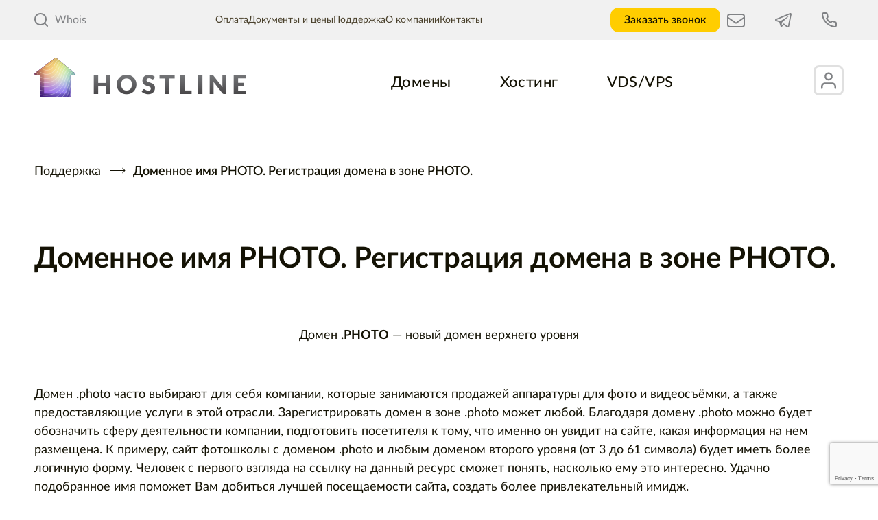

--- FILE ---
content_type: text/html; charset=UTF-8
request_url: https://hostline.ru/support/36264144-domennoe-imya-photo-registraciya-domena-v-zone-photo
body_size: 40279
content:
<!DOCTYPE html>
<html lang="ru-RU">
<head>
    <meta name="csrf-token" content="37W5bS3p4eGVvVibHDa93k4W2DqA2tnXBBL5UMnc" />
    <meta name="viewport" content="width=device-width, initial-scale=1" />
    <meta charset="utf-8" />
    <meta http-equiv="X-UA-Compatible" content="IE=edge" />
    <link rel="icon" href="/favicon.ico" sizes="any">
    <link rel="icon" href="/icon.svg" type="image/svg+xml">
    <link rel="apple-touch-icon" href="/apple-touch-icon.png">
    <link rel="manifest" href="/manifest.webmanifest">

    <link rel="stylesheet" href="/css/app.css?id=f829314df1b1bf91b300" />

            <meta name="description" content="Доменное имя PHOTO. Регистрация домена в зоне PHOTO. | Зоны доменов | Домены | FAQ" />
    
            <title>Доменное имя PHOTO. Регистрация домена в зоне PHOTO.</title>
    
                        <link type="text/css" href="/frontend/static/css/main.901bf0c9.css" rel="stylesheet">
            
            <meta name="yandex-verification" content="0e3cdbfa6a45228f" />
        <script src="//code.jivo.ru/widget/39jR3VO3gT" async></script>

        <!-- Global site tag (gtag.js) - Google Analytics -->
        <script async src="https://www.googletagmanager.com/gtag/js?id=UA-124661801-1"></script>
        <script>
            window.dataLayer = window.dataLayer || [];
            function gtag(){dataLayer.push(arguments);}
            gtag('js', new Date());

            gtag('config', 'UA-124661801-1');
        </script>

        <!-- Google Tag Manager -->
        <script>(function(w,d,s,l,i){w[l]=w[l]||[];w[l].push({'gtm.start':
                    new Date().getTime(),event:'gtm.js'});var f=d.getElementsByTagName(s)[0],
                j=d.createElement(s),dl=l!='dataLayer'?'&l='+l:'';j.async=true;j.src=
                'https://www.googletagmanager.com/gtm.js?id='+i+dl;f.parentNode.insertBefore(j,f);
            })(window,document,'script','dataLayer','GTM-NBVQQSH');</script>
        <!-- End Google Tag Manager -->
        <!-- Yandex.Metrika counter -->
        <script>
            (function(m,e,t,r,i,k,a){m[i]=m[i]||function(){(m[i].a=m[i].a||[]).push(arguments)};
                var z = null;m[i].l=1*new Date();
                for (var j = 0; j < document.scripts.length; j++) {if (document.scripts[j].src === r) { return; }}
                k=e.createElement(t),a=e.getElementsByTagName(t)[0],k.async=1,k.src=r,a.parentNode.insertBefore(k,a)})
            (window, document, "script", "https://mc.yandex.ru/metrika/tag.js", "ym");

            ym(49821988, "init", {
                clickmap:true,
                trackLinks:true,
                accurateTrackBounce:true,
                webvisor:true,
                ecommerce:"dataLayer"
            });
        </script>
        <noscript><img src="https://mc.yandex.ru/watch/49821988" style="position:absolute; left:-9999px;" alt="" /></noscript>
        <!-- /Yandex.Metrika counter -->

    
    <script src="https://www.google.com/recaptcha/api.js?render=6LfhJS0gAAAAAFogvxGzcTmdABTQt7Cw4Omg3tVq"></script>
</head>
<body>
    <!-- Google Tag Manager (noscript) -->
    <noscript><iframe src="https://www.googletagmanager.com/ns.html?id=GTM-NBVQQSH" height="0" width="0" style="display:none;visibility:hidden"></iframe></noscript>
    <!-- End Google Tag Manager (noscript) -->

<div class="top-line">
    <div class="container top-line__inner">
        <div class="top-line__main">
            <a href="/" class="top-line__logo-mobile">HOSTLINE</a>
            <div class="top-line__whois">
                <a href="/whois" class="link whois-search ">
                    <svg width="20" height="20" viewBox="0 0 20 20" fill="none" xmlns="http://www.w3.org/2000/svg">
    <path fill-rule="evenodd" clip-rule="evenodd" d="M9 2C5.13401 2 2 5.13401 2 9C2 12.866 5.13401 16 9 16C12.866 16 16 12.866 16 9C16 5.13401 12.866 2 9 2ZM0 9C0 4.02944 4.02944 0 9 0C13.9706 0 18 4.02944 18 9C18 13.9706 13.9706 18 9 18C4.02944 18 0 13.9706 0 9Z" fill="#808285"/>
    <path fill-rule="evenodd" clip-rule="evenodd" d="M13.9429 13.9429C14.3334 13.5524 14.9666 13.5524 15.3571 13.9429L19.7071 18.2929C20.0976 18.6834 20.0976 19.3166 19.7071 19.7071C19.3166 20.0976 18.6834 20.0976 18.2929 19.7071L13.9429 15.3571C13.5524 14.9666 13.5524 14.3334 13.9429 13.9429Z" fill="#808285"/>
</svg>
                    Whois
                </a>
            </div>
        </div>

        <div class="sliding-links sliding-links--horizontal top-line__nav">

            <a href="/sposoby-oplaty" class="top-line__nav-item ">Оплата</a>
            <a href="/dokumenty-i-ceny" class="top-line__nav-item ">Документы и цены</a>
            <a href="/support" class="top-line__nav-item ">Поддержка</a>
            <a href="/o-kompanii" class="top-line__nav-item ">О компании</a>
            <a href="/kontakty" class="top-line__nav-item ">Контакты</a>
            <div class="slide-hr"></div>
        </div>

        <div class="top-line__info">
            <button type="button" class="top-line__callback-btn" data-popup="callback">
                <span>Заказать звонок</span>
                <svg width="22" height="22" viewBox="0 0 22 22" fill="none" xmlns="http://www.w3.org/2000/svg">
    <path d="M20.9994 15.9738V18.9846C21.0005 19.2642 20.9432 19.5408 20.831 19.7969C20.7188 20.053 20.5542 20.2829 20.3478 20.4719C20.1415 20.6608 19.8978 20.8047 19.6325 20.8942C19.3672 20.9838 19.0861 21.017 18.8072 20.9919C15.7128 20.6563 12.7404 19.601 10.1289 17.9108C7.69921 16.3699 5.63926 14.3141 4.09534 11.8892C2.39586 9.27099 1.33824 6.29008 1.00816 3.18795C0.983033 2.91042 1.01608 2.63071 1.1052 2.36663C1.19432 2.10254 1.33757 1.85987 1.52581 1.65407C1.71405 1.44826 1.94317 1.28383 2.19858 1.17123C2.45398 1.05864 2.73008 1.00036 3.0093 1.0001H6.02608C6.5141 0.995304 6.98722 1.16778 7.35725 1.48537C7.72727 1.80297 7.96896 2.24401 8.03727 2.72629C8.1646 3.68982 8.40074 4.63587 8.74118 5.54642C8.87648 5.90563 8.90576 6.29602 8.82556 6.67133C8.74536 7.04665 8.55903 7.39115 8.28867 7.66402L7.01156 8.93859C8.44308 11.4512 10.5276 13.5315 13.0451 14.9602L14.3222 13.6856C14.5956 13.4158 14.9408 13.2298 15.3169 13.1498C15.6929 13.0698 16.0841 13.099 16.444 13.234C17.3564 13.5738 18.3043 13.8095 19.2698 13.9365C19.7582 14.0053 20.2044 14.2509 20.5233 14.6265C20.8422 15.0021 21.0116 15.4817 20.9994 15.9738Z" stroke="#808285" stroke-width="2" stroke-linecap="round" stroke-linejoin="round"/>
</svg>
            </button>

            <div class="top-line__contacts">
                <a href="mailto:support@hostline.ru" class="top-line__contact">support@hostline.ru</a>
                <a href="https://t.me/hostlinesite_bot" target="_blank" rel="nofollow" class="top-line__contact">@hostlinesite_bot</a>
                <a href="tel:+74951327474" class="top-line__contact top-line__contact_phone">+7 (495) 132 74 74</a>
            </div>


            <div class="top-line__contacts-small">
                <a href="mailto:support@hostline.ru" class="top-line__contact-small link-icon link-icon--stroke">
                    <svg width="26" height="20" viewBox="0 0 26 20" fill="none" xmlns="http://www.w3.org/2000/svg">
    <path d="M1 5.5V16C1 17.6569 2.34315 19 4 19H22C23.6569 19 25 17.6569 25 16V5.5M1 5.5V4C1 2.34315 2.34315 1 4 1H22C23.6569 1 25 2.34315 25 4V5.5M1 5.5L12.4335 13.3605C12.7747 13.5951 13.2253 13.5951 13.5665 13.3605L25 5.5" stroke="#808285" stroke-width="2"/>
</svg>
                </a>
                <a href="https://t.me/hostlinesite_bot" target="_blank" rel="nofollow" class="top-line__contact-small link-icon">
                    <svg width="24" height="21" viewBox="0 0 24 21" fill="none" xmlns="http://www.w3.org/2000/svg">
    <path d="M22.2235 0.0019561C21.9133 0.0160095 21.6212 0.103843 21.3615 0.202217H21.3579C21.0946 0.304104 19.8432 0.817055 17.9425 1.59351C16.0418 2.37347 13.5749 3.38532 11.1261 4.39014C6.23556 6.39627 1.42799 8.37077 1.42799 8.37077L1.4857 8.34969C1.4857 8.34969 1.15389 8.45509 0.807662 8.68698C0.63094 8.7994 0.436185 8.95399 0.266677 9.19641C0.0971674 9.43884 -0.0398829 9.81125 0.0106096 10.1942C0.093561 10.8442 0.52635 11.2342 0.836515 11.4485C1.15029 11.6663 1.44963 11.7682 1.44963 11.7682H1.45685L5.96507 13.2473C6.16703 13.8797 7.33917 17.632 7.62048 18.4963C7.78638 19.0127 7.94868 19.336 8.15065 19.5819C8.24803 19.7084 8.36344 19.8138 8.50049 19.8981C8.55458 19.9297 8.61229 19.9543 8.67 19.9754C8.68803 19.9859 8.70606 19.9895 8.7277 19.993L8.68081 19.9824C8.69524 19.9859 8.70606 19.9965 8.71688 20C8.75295 20.0105 8.77819 20.014 8.82508 20.0211C9.53918 20.2319 10.1126 19.7997 10.1126 19.7997L10.1451 19.7751L12.8067 17.4142L17.2681 20.7483L17.3691 20.7905C18.2996 21.1875 19.2409 20.9662 19.7386 20.5762C20.2399 20.1827 20.4346 19.6803 20.4346 19.6803L20.4671 19.5995L23.915 2.39455C24.0124 1.96944 24.0376 1.57243 23.9294 1.18596C23.8212 0.799489 23.5435 0.437613 23.2081 0.244378C22.8691 0.0476295 22.5337 -0.0120973 22.2235 0.0019561ZM22.1297 1.84647C22.1261 1.90268 22.1369 1.89566 22.1117 2.00457V2.01511L18.6963 19.0408C18.6818 19.0654 18.6566 19.1181 18.5881 19.1708C18.5159 19.2271 18.4582 19.2622 18.1589 19.1462L12.7021 15.0707L9.40574 17.9974L10.0982 13.69C10.0982 13.69 18.6458 5.92899 19.0137 5.59522C19.3815 5.26145 19.2589 5.19119 19.2589 5.19119C19.2841 4.78364 18.7035 5.07173 18.7035 5.07173L7.46179 11.856L7.45819 11.8385L2.06996 10.0712V10.0677C2.06636 10.0677 2.05914 10.0642 2.05554 10.0642C2.05914 10.0642 2.08439 10.0537 2.08439 10.0537L2.11324 10.0396L2.1421 10.0291C2.1421 10.0291 6.95327 8.05457 11.8438 6.04844C14.2926 5.04362 16.7595 4.03178 18.6566 3.25181C20.5537 2.47536 21.9566 1.9062 22.036 1.87458C22.1117 1.84647 22.0756 1.84647 22.1297 1.84647Z" fill="#808285"/>
</svg>
                </a>
                <a href="tel:+74951327474" class="top-line__contact-small top-line__contact-small_phone link-icon link-icon--stroke">
                    <svg width="22" height="22" viewBox="0 0 22 22" fill="none" xmlns="http://www.w3.org/2000/svg">
    <path d="M20.9994 15.9738V18.9846C21.0005 19.2642 20.9432 19.5408 20.831 19.7969C20.7188 20.053 20.5542 20.2829 20.3478 20.4719C20.1415 20.6608 19.8978 20.8047 19.6325 20.8942C19.3672 20.9838 19.0861 21.017 18.8072 20.9919C15.7128 20.6563 12.7404 19.601 10.1289 17.9108C7.69921 16.3699 5.63926 14.3141 4.09534 11.8892C2.39586 9.27099 1.33824 6.29008 1.00816 3.18795C0.983033 2.91042 1.01608 2.63071 1.1052 2.36663C1.19432 2.10254 1.33757 1.85987 1.52581 1.65407C1.71405 1.44826 1.94317 1.28383 2.19858 1.17123C2.45398 1.05864 2.73008 1.00036 3.0093 1.0001H6.02608C6.5141 0.995304 6.98722 1.16778 7.35725 1.48537C7.72727 1.80297 7.96896 2.24401 8.03727 2.72629C8.1646 3.68982 8.40074 4.63587 8.74118 5.54642C8.87648 5.90563 8.90576 6.29602 8.82556 6.67133C8.74536 7.04665 8.55903 7.39115 8.28867 7.66402L7.01156 8.93859C8.44308 11.4512 10.5276 13.5315 13.0451 14.9602L14.3222 13.6856C14.5956 13.4158 14.9408 13.2298 15.3169 13.1498C15.6929 13.0698 16.0841 13.099 16.444 13.234C17.3564 13.5738 18.3043 13.8095 19.2698 13.9365C19.7582 14.0053 20.2044 14.2509 20.5233 14.6265C20.8422 15.0021 21.0116 15.4817 20.9994 15.9738Z" stroke="#808285" stroke-width="2" stroke-linecap="round" stroke-linejoin="round"/>
</svg>
                </a>
            </div>

            <div class="top-line__options-mobile">
                <a href="https://cp.hostline.ru/" class="top-line__option-small">
                    <svg width="22" height="25" viewBox="0 0 22 25" fill="none" xmlns="http://www.w3.org/2000/svg">
    <path fill-rule="evenodd" clip-rule="evenodd" d="M1.7899 16.9451C2.93596 15.8277 4.49034 15.2 6.11111 15.2H15.8889C17.5097 15.2 19.064 15.8277 20.2101 16.9451C21.3562 18.0625 22 19.578 22 21.1583V23.5416C22 24.1998 21.4528 24.7333 20.7778 24.7333C20.1028 24.7333 19.5556 24.1998 19.5556 23.5416V21.1583C19.5556 20.2101 19.1692 19.3008 18.4816 18.6304C17.794 17.9599 16.8613 17.5833 15.8889 17.5833H6.11111C5.13865 17.5833 4.20602 17.9599 3.51839 18.6304C2.83075 19.3008 2.44444 20.2101 2.44444 21.1583V23.5416C2.44444 24.1998 1.89724 24.7333 1.22222 24.7333C0.547207 24.7333 0 24.1998 0 23.5416V21.1583C0 19.578 0.643847 18.0625 1.7899 16.9451Z" fill="#808285"/>
    <path fill-rule="evenodd" clip-rule="evenodd" d="M11.0005 2.87987C9.05641 2.87987 7.48046 4.45583 7.48046 6.39987C7.48046 8.34391 9.05641 9.91987 11.0005 9.91987C12.9445 9.91987 14.5205 8.34391 14.5205 6.39987C14.5205 4.45583 12.9445 2.87987 11.0005 2.87987ZM5.13379 6.39987C5.13379 3.1598 7.76039 0.533203 11.0005 0.533203C14.2405 0.533203 16.8671 3.1598 16.8671 6.39987C16.8671 9.63994 14.2405 12.2665 11.0005 12.2665C7.76039 12.2665 5.13379 9.63994 5.13379 6.39987Z" fill="#808285"/>
</svg>
                </a>
                
            </div>

            <div class="top-line__burger">
                <div class="burger">
    <div class="burger__item"></div>
    <div class="burger__item"></div>
    <div class="burger__item"></div>
</div>            </div>
        </div>
    </div>
</div>
<div class="header">
    <div class="header__inner container">
        <a href="/" class="header__logo">
            <svg width="61" height="58" viewBox="0 0 61 58" fill="none" xmlns="http://www.w3.org/2000/svg">
    <path d="M31.1183 0.000157702C31.5293 0.00781701 31.8764 0.292324 32.5707 0.861337L57.0035 20.8851C59.16 22.6524 60.2382 23.5361 59.9557 24.3268C59.6731 25.1175 58.2804 25.1139 55.4948 25.1068L52.5144 25.0992L52.5258 55.5754C52.5262 56.6964 52.5264 57.2569 52.1792 57.6054C51.832 57.954 51.2729 57.9546 50.1546 57.9558L10.9319 57.9999C9.81055 58.0011 9.24987 58.0017 8.90167 57.6527C8.55347 57.3037 8.5541 56.7417 8.55536 55.6176L8.58961 25.1116L4.68927 25.1072C1.76963 25.1039 0.309811 25.1022 0.0386612 24.2917C-0.232488 23.4811 0.931242 22.5976 3.2587 20.8307L29.6349 0.806623C30.3498 0.263873 30.7073 -0.00750161 31.1183 0.000157702Z" fill="#9852F9"/>
    <path fill-rule="evenodd" clip-rule="evenodd" d="M31.1183 0.000157702C31.5293 0.00781701 31.8764 0.292324 32.5707 0.861337L57.0035 20.8851C59.16 22.6524 60.2382 23.5361 59.9557 24.3268C59.7473 24.9099 58.9353 25.061 57.4063 25.0974C56.8618 25.1103 56.2264 25.1087 55.495 25.1068H55.4948L52.5144 25.0992L52.5258 55.5754V55.5754C52.5262 56.6964 52.5264 57.2569 52.1792 57.6054C51.832 57.954 51.2729 57.9546 50.1546 57.9558L10.9319 57.9999C9.81055 58.0011 9.24987 58.0017 8.90167 57.6527C8.55347 57.3037 8.5541 56.7417 8.55536 55.6176L8.58961 25.1116L4.68927 25.1072L4.50479 25.1069C1.70801 25.1034 0.304038 25.085 0.0386612 24.2917C-0.232488 23.4811 0.931242 22.5976 3.2587 20.8307L29.6349 0.806623C30.3498 0.263873 30.7073 -0.00750161 31.1183 0.000157702ZM46.7637 20.0077L31.0033 7.09134L14.3486 19.7351L14.3098 52.3562L46.7765 52.3198L46.7637 20.0077Z" fill="#27045B"/>
    <mask id="mask0_1145:40805" style="mask-type:alpha" maskUnits="userSpaceOnUse" x="0" y="0" width="61" height="58">
        <path d="M31.1925 0.000157702C31.6045 0.00781701 31.9525 0.292324 32.6484 0.861337L57.1395 20.8851C59.3011 22.6524 60.382 23.5361 60.0987 24.3268C59.8155 25.1175 58.4194 25.1139 55.6273 25.1068L52.6397 25.0992L52.6511 55.5754C52.6516 56.6964 52.6518 57.2568 52.3037 57.6054C51.9557 57.954 51.3952 57.9546 50.2742 57.9558L10.958 57.9999C9.83396 58.0011 9.27194 58.0017 8.92291 57.6527C8.57388 57.3037 8.57451 56.7417 8.57578 55.6176L8.6101 25.1116L4.70046 25.1072C1.77385 25.1039 0.31055 25.1022 0.0387534 24.2917C-0.233043 23.4811 0.933464 22.5976 3.26648 20.8307L29.7056 0.806623C30.4222 0.263873 30.7805 -0.00750161 31.1925 0.000157702Z" fill="#808285"/>
    </mask>
    <g mask="url(#mask0_1145:40805)">
        <g filter="url(#filter0_f_1145:40805)">
            <path d="M32.5205 9.05394C25.1732 14.9135 23.9892 25.6474 29.8488 32.9947C35.7083 40.342 46.4367 41.5757 53.7839 35.7162C61.1312 29.8567 62.3152 19.1227 56.4556 11.7754C50.5961 4.42816 39.8677 3.1944 32.5205 9.05394Z" fill="url(#paint0_radial_1145:40805)"/>
            <path d="M32.5205 9.05394C25.1732 14.9135 23.9892 25.6474 29.8488 32.9947C35.7083 40.342 46.4367 41.5757 53.7839 35.7162C61.1312 29.8567 62.3152 19.1227 56.4556 11.7754C50.5961 4.42816 39.8677 3.1944 32.5205 9.05394Z" stroke="#00E29A" stroke-width="4.40087"/>
        </g>
        <g style="mix-blend-mode:color" filter="url(#filter1_f_1145:40805)">
            <rect width="31.6204" height="31.5837" rx="15.7918" transform="matrix(0.71619 0.697905 0.697905 -0.71619 16.3735 15.3408)" fill="url(#paint1_radial_1145:40805)"/>
        </g>
        <g style="mix-blend-mode:screen" filter="url(#filter2_f_1145:40805)">
            <path d="M16.1737 27.5535C9.85527 37.737 12.9885 51.1145 23.1721 57.433L24.4437 58.222C34.6273 64.5404 48.0048 61.4072 54.3232 51.2236C60.6417 41.0401 57.5084 27.6626 47.3248 21.3442L46.0532 20.5551C35.8696 14.2367 22.4922 17.37 16.1737 27.5535Z" fill="url(#paint2_radial_1145:40805)"/>
        </g>
        <g filter="url(#filter3_f_1145:40805)">
            <path d="M25.7187 1.16565C17.0553 -0.813528 8.42032 4.63777 6.44114 13.3011C4.46197 21.9645 9.87312 30.6247 18.5365 32.6039C27.1999 34.5831 35.8348 29.1318 37.814 20.4684C39.7932 11.805 34.382 3.14483 25.7187 1.16565Z" fill="url(#paint3_angular_1145:40805)"/>
        </g>
        <g style="mix-blend-mode:lighten" filter="url(#filter4_f_1145:40805)">
            <rect width="47.9228" height="47.867" rx="23.9335" transform="matrix(0.71619 0.697905 0.697905 -0.71619 -4.88477 15.7305)" fill="#FF4400"/>
        </g>
        <g style="mix-blend-mode:overlay">
            <path d="M101.006 -1.14485C132.565 -31.3884 103.49 -55.4101 73.8442 -59.3267C57.0292 -62.3583 59.4842 -85.2576 38.6453 -89.0003C17.8064 -92.7431 23.4464 -58.2956 -8.82444 -63.4262C-41.0953 -68.5568 -61.0217 -10.7812 -39.4714 4.01186C-17.9212 18.8049 -29.3557 23.28 -19.8138 56.6745C-10.2718 90.069 43.8552 87.3842 52.8329 53.2958C61.8106 19.2075 66.8428 31.5942 101.006 -1.14485Z" stroke="white" stroke-opacity="0.8" stroke-width="0.45545"/>
            <path d="M35.8679 -3.9286C39.0446 -6.69832 38.0058 -15.1645 32.8062 -15.2117C28.0448 -15.2548 25.5418 -18.9322 22.653 -19.4484C15.0478 -20.8074 16.3861 -18.0473 11.7819 -16.789C6.17915 -15.2577 -1.52747 -6.73058 5.94955 -1.88064C12.099 2.10821 8.01691 4.38786 11.6282 8.91366C15.2396 13.4395 22.1528 14.2073 26.605 7.31056C28.277 4.72066 30.5771 0.684449 35.8679 -3.9286Z" stroke="white" stroke-opacity="0.8" stroke-width="0.45545"/>
            <path d="M95.1962 -1.57132C124.175 -29.3172 97.6486 -51.9248 70.2252 -55.4896C54.506 -58.2496 56.5102 -79.4014 37.3031 -82.8508C17.6673 -86.3768 22.9163 -54.8101 -6.83946 -59.3598C-36.686 -63.8848 -55.5015 -10.5863 -35.2306 3.30277C-15.0804 17.1136 -25.8465 21.3892 -16.8437 52.1592C-7.84094 82.9293 41.9939 80.5584 50.5602 48.942C58.8738 17.7171 63.6576 28.6109 95.1962 -1.57132Z" stroke="white" stroke-opacity="0.8" stroke-width="0.45545"/>
            <path d="M89.3869 -1.99795C115.786 -27.2462 91.8078 -48.4397 66.6068 -51.6527C51.9833 -54.141 53.5368 -73.5454 35.9616 -76.7015C17.5289 -80.0108 22.3868 -51.3247 -4.85382 -55.2937C-32.2759 -59.213 -49.9806 -10.3917 -30.989 2.59352C-12.2389 15.4222 -22.3366 19.4981 -13.873 47.6437C-5.40938 75.7894 40.1333 73.7323 48.2882 44.5879C55.9376 16.2265 60.473 25.6273 89.3869 -1.99795Z" stroke="white" stroke-opacity="0.8" stroke-width="0.45545"/>
            <path d="M83.5786 -2.42422C107.397 -25.1749 85.9681 -44.9542 62.9895 -47.8155C49.4618 -50.0321 50.5646 -67.689 34.6212 -70.5518C17.3915 -73.6444 21.8584 -47.839 -2.86709 -51.2271C-27.8648 -54.5408 -44.4586 -10.1966 -26.7465 1.88465C-9.39639 13.7311 -18.8257 17.6075 -10.9012 43.1287C-2.97674 68.6499 38.2738 66.9067 46.0173 40.2342C53.0025 14.7364 57.2896 22.6441 83.5786 -2.42422Z" stroke="white" stroke-opacity="0.8" stroke-width="0.45545"/>
            <path d="M77.7693 -2.8496C99.0076 -23.1026 80.1273 -41.4678 59.3711 -43.9773C46.9392 -45.9223 47.5913 -61.8318 33.2797 -64.4012C17.2531 -67.2771 21.3288 -44.3523 -0.881455 -47.1597C-23.4548 -49.8678 -38.9377 -10.0007 -22.5049 1.17666C-6.55494 12.0409 -15.3159 15.7177 -7.93053 38.6145C-0.545196 61.5112 36.4132 60.0819 43.7453 35.8814C50.0664 13.2471 54.105 19.6618 77.7693 -2.8496Z" stroke="white" stroke-opacity="0.8" stroke-width="0.45545"/>
            <path d="M71.8816 -3.15665C90.5397 -20.9121 74.2082 -37.8631 55.6744 -40.0208C44.3383 -41.6941 44.5396 -55.8562 31.8598 -58.1323C17.0363 -60.7915 20.721 -40.7474 1.02585 -42.9739C-19.1232 -45.0764 -33.4951 -9.68646 -18.3418 0.586982C-3.79184 10.469 -11.8844 13.9462 -5.03816 34.2186C1.80803 54.4909 34.4742 53.3755 41.3949 31.647C47.0518 11.8761 50.8421 16.7979 71.8816 -3.15665Z" stroke="white" stroke-opacity="0.8" stroke-width="0.45545"/>
            <path d="M65.905 -3.32288C81.9829 -18.5807 68.2001 -34.1176 51.8887 -35.9235C41.6483 -37.3251 41.399 -49.7397 30.351 -51.7225C16.7305 -54.165 20.0242 -37.0016 2.84418 -38.6473C-14.8805 -40.1442 -28.1415 -9.23138 -14.2675 0.138137C-1.11769 9.03797 -8.54182 12.3156 -2.23477 29.9635C4.07228 47.6114 32.4463 46.8099 38.9556 27.5533C43.9484 10.6459 47.4903 14.0747 65.905 -3.32288Z" stroke="white" stroke-opacity="0.8" stroke-width="0.45545"/>
            <path d="M59.9217 -3.48002C73.4193 -16.2402 62.1854 -30.363 48.0963 -31.8172C38.9517 -32.9471 38.2516 -43.6142 28.8355 -45.3037C16.4181 -47.5295 19.3207 -33.2468 4.65583 -34.3117C-10.6444 -35.2029 -22.7946 -8.76721 -10.2 -0.301599C1.54974 7.61604 -5.20598 10.6941 0.561923 25.7176C6.32982 40.7411 30.4117 40.2534 36.5096 23.4688C40.8382 9.4249 44.1317 11.3607 59.9217 -3.48002Z" stroke="white" stroke-opacity="0.8" stroke-width="0.45545"/>
            <path d="M53.9312 -3.62551C64.8485 -13.8881 56.1634 -26.5967 44.2967 -27.6991C36.2479 -28.5573 35.0971 -37.4771 27.3128 -38.8732C16.0984 -40.8823 18.6099 -29.4803 6.46025 -29.9643C-6.41563 -30.25 -17.4549 -8.2914 -6.13973 -0.729709C4.20998 6.20573 -1.87734 9.08416 3.35142 21.4832C8.58018 33.8823 28.3699 33.7085 34.0564 19.3959C37.7208 8.2155 40.766 8.65828 53.9312 -3.62551Z" stroke="white" stroke-opacity="0.8" stroke-width="0.45545"/>
            <path d="M47.9308 -3.75625C56.2679 -11.5212 50.1316 -22.8157 40.4872 -23.5664C33.5343 -24.1529 31.9327 -31.3252 25.7803 -32.428C15.7689 -34.2204 17.8894 -25.699 8.25487 -25.6023C-2.19664 -25.2823 -12.125 -7.80084 -2.08924 -1.14306C6.8604 4.81018 1.44147 7.48901 6.13108 17.2637C10.8207 27.0383 26.3183 27.1784 31.5933 15.3377C34.5936 7.02083 37.3904 5.97062 47.9308 -3.75625Z" stroke="white" stroke-opacity="0.8" stroke-width="0.45545"/>
            <path d="M41.914 -3.8609C47.6709 -9.12824 44.0833 -19.0086 36.6613 -19.4075C30.8042 -19.7223 28.7519 -25.1472 24.2312 -25.9567C15.4229 -27.5323 17.1524 -21.8916 10.033 -21.2141C2.00587 -20.2885 -6.81163 -7.28417 1.94477 -1.53032C9.49434 3.44073 4.7438 5.91997 8.89427 13.0702C13.0447 20.2204 24.2501 20.6743 29.1138 11.3057C31.4499 5.85228 33.9984 3.30907 41.914 -3.8609Z" stroke="white" stroke-opacity="0.8" stroke-width="0.45545"/>
        </g>
    </g>
    <defs>
        <filter id="filter0_f_1145:40805" x="2.95215" y="-17.8235" width="80.4001" height="80.4172" filterUnits="userSpaceOnUse" color-interpolation-filters="sRGB">
            <feFlood flood-opacity="0" result="BackgroundImageFix"/>
            <feBlend mode="normal" in="SourceGraphic" in2="BackgroundImageFix" result="shape"/>
            <feGaussianBlur stdDeviation="10.4872" result="effect1_foregroundBlur_1145:40805"/>
        </filter>
        <filter id="filter1_f_1145:40805" x="2.74557" y="-20.9068" width="71.9444" height="71.9434" filterUnits="userSpaceOnUse" color-interpolation-filters="sRGB">
            <feFlood flood-opacity="0" result="BackgroundImageFix"/>
            <feBlend mode="normal" in="SourceGraphic" in2="BackgroundImageFix" result="shape"/>
            <feGaussianBlur stdDeviation="10.0868" result="effect1_foregroundBlur_1145:40805"/>
        </filter>
        <filter id="filter2_f_1145:40805" x="-10.1228" y="-5.7415" width="90.7425" height="90.2601" filterUnits="userSpaceOnUse" color-interpolation-filters="sRGB">
            <feFlood flood-opacity="0" result="BackgroundImageFix"/>
            <feBlend mode="normal" in="SourceGraphic" in2="BackgroundImageFix" result="shape"/>
            <feGaussianBlur stdDeviation="11.5164" result="effect1_foregroundBlur_1145:40805"/>
        </filter>
        <filter id="filter3_f_1145:40805" x="-20.1684" y="-25.4416" width="84.592" height="84.6528" filterUnits="userSpaceOnUse" color-interpolation-filters="sRGB">
            <feFlood flood-opacity="0" result="BackgroundImageFix"/>
            <feBlend mode="normal" in="SourceGraphic" in2="BackgroundImageFix" result="shape"/>
            <feGaussianBlur stdDeviation="13.1007" result="effect1_foregroundBlur_1145:40805"/>
        </filter>
        <filter id="filter4_f_1145:40805" x="-19.7762" y="-33.4425" width="97.5114" height="97.5097" filterUnits="userSpaceOnUse" color-interpolation-filters="sRGB">
            <feFlood flood-opacity="0" result="BackgroundImageFix"/>
            <feBlend mode="normal" in="SourceGraphic" in2="BackgroundImageFix" result="shape"/>
            <feGaussianBlur stdDeviation="12.4059" result="effect1_foregroundBlur_1145:40805"/>
        </filter>
        <radialGradient id="paint0_radial_1145:40805" cx="0" cy="0" r="1" gradientUnits="userSpaceOnUse" gradientTransform="translate(38.2159 16.7135) rotate(-37.9734) scale(74.0838 74.2382)">
            <stop stop-color="#5AE9FD" offset="1"/>
            <stop offset="1" stop-color="#5AE9FD" stop-opacity="0"/>
        </radialGradient>
        <radialGradient id="paint1_radial_1145:40805" cx="0" cy="0" r="1" gradientUnits="userSpaceOnUse" gradientTransform="translate(15.8102 15.7918) rotate(90) scale(15.7918 15.8102)">
            <stop stop-color="#38FF70" offset="1"/>
            <stop offset="1" stop-color="#4AE074" stop-opacity="0.65"/>
        </radialGradient>
        <radialGradient id="paint2_radial_1145:40805" cx="0" cy="0" r="1" gradientUnits="userSpaceOnUse" gradientTransform="translate(35.2485 39.3886) rotate(-58.1822) scale(21.6998 71.3817)">
            <stop stop-color="#8B78FF" offset="1"/>
            <stop offset="1" stop-color="#6349FF" stop-opacity="0.37"/>
        </radialGradient>
        <radialGradient id="paint3_angular_1145:40805" cx="0" cy="0" r="1" gradientUnits="userSpaceOnUse" gradientTransform="translate(22.1276 16.8848) rotate(12.8686) scale(16.0906 16.1241)">
            <stop stop-color="#FFE072" offset="1"/>
            <stop offset="1" stop-color="#FFD84B" stop-opacity="0"/>
        </radialGradient>
    </defs>
</svg>
            <div class="header__logo-name">HOSTLINE</div>
        </a>

        <div class="header__nav">
            <a href="/domains" class="link-dark ">Домены</a>
            <a href="/hosting" class="link-dark ">Хостинг</a>
            <a href="/vps" class="link-dark ">VDS/VPS</a>
        </div>

        <div class="header__options">
            <a class="icon icon-bordered header__icon_user" href="https://cp.hostline.ru/" target="_blank">
                <svg width="22" height="25" viewBox="0 0 22 25" fill="none" xmlns="http://www.w3.org/2000/svg">
    <path fill-rule="evenodd" clip-rule="evenodd" d="M1.7899 16.9451C2.93596 15.8277 4.49034 15.2 6.11111 15.2H15.8889C17.5097 15.2 19.064 15.8277 20.2101 16.9451C21.3562 18.0625 22 19.578 22 21.1583V23.5416C22 24.1998 21.4528 24.7333 20.7778 24.7333C20.1028 24.7333 19.5556 24.1998 19.5556 23.5416V21.1583C19.5556 20.2101 19.1692 19.3008 18.4816 18.6304C17.794 17.9599 16.8613 17.5833 15.8889 17.5833H6.11111C5.13865 17.5833 4.20602 17.9599 3.51839 18.6304C2.83075 19.3008 2.44444 20.2101 2.44444 21.1583V23.5416C2.44444 24.1998 1.89724 24.7333 1.22222 24.7333C0.547207 24.7333 0 24.1998 0 23.5416V21.1583C0 19.578 0.643847 18.0625 1.7899 16.9451Z" fill="#808285"/>
    <path fill-rule="evenodd" clip-rule="evenodd" d="M11.0005 2.87987C9.05641 2.87987 7.48046 4.45583 7.48046 6.39987C7.48046 8.34391 9.05641 9.91987 11.0005 9.91987C12.9445 9.91987 14.5205 8.34391 14.5205 6.39987C14.5205 4.45583 12.9445 2.87987 11.0005 2.87987ZM5.13379 6.39987C5.13379 3.1598 7.76039 0.533203 11.0005 0.533203C14.2405 0.533203 16.8671 3.1598 16.8671 6.39987C16.8671 9.63994 14.2405 12.2665 11.0005 12.2665C7.76039 12.2665 5.13379 9.63994 5.13379 6.39987Z" fill="#808285"/>
</svg>
            </a>
            
        </div>
    </div>
</div>
<div class="sliding-menu__wrap">
    <div class="sliding-menu">
        <div class="sliding-menu__header">
            <a class="sliding-menu__whois" href="/whois">
                <div class="whois-search">
    <svg width="20" height="20" viewBox="0 0 20 20" fill="none" xmlns="http://www.w3.org/2000/svg">
    <path fill-rule="evenodd" clip-rule="evenodd" d="M9 2C5.13401 2 2 5.13401 2 9C2 12.866 5.13401 16 9 16C12.866 16 16 12.866 16 9C16 5.13401 12.866 2 9 2ZM0 9C0 4.02944 4.02944 0 9 0C13.9706 0 18 4.02944 18 9C18 13.9706 13.9706 18 9 18C4.02944 18 0 13.9706 0 9Z" fill="#808285"/>
    <path fill-rule="evenodd" clip-rule="evenodd" d="M13.9429 13.9429C14.3334 13.5524 14.9666 13.5524 15.3571 13.9429L19.7071 18.2929C20.0976 18.6834 20.0976 19.3166 19.7071 19.7071C19.3166 20.0976 18.6834 20.0976 18.2929 19.7071L13.9429 15.3571C13.5524 14.9666 13.5524 14.3334 13.9429 13.9429Z" fill="#808285"/>
</svg>
    Whois
</div>            </a>
            <div class="sliding-menu__close">
                <div class="close"></div>            </div>
        </div>

        <div class="sliding-menu__main">
            <div class="sliding-links sliding-links--vertical">
                <div class="sliding-menu__nav">
                    <a href="/sposoby-oplaty" class="">Оплата</a>
                    <a href="/dokumenty-i-ceny" class="">Документы и цены</a>
                    <a href="/support" class="">Поддержка</a>
                    <a href="/o-kompanii" class="">О компании</a>
                    <a href="/kontakty" class="">Контакты</a>
                    <div class="slide-hr slide-hr--vertical"></div>
                </div>

                <div class="sliding-menu__links">
                    <a href="/domains" class="">Домены</a>
                    <a href="/hosting" class="">Хостинг</a>
                    <a href="/vps" class="">VDS/VPS</a>
                    <div class="slide-hr slide-hr--vertical"></div>
                </div>
            </div>

            <div class="sliding-menu__contacts">
                <a href="mailto:support@hostline.ru" class="sliding-menu__contact sliding-menu__contact_mail">support@hostline.ru</a>
                <a href="https://t.me/hostlinesite_bot" target="_blank" rel="nofollow" class="sliding-menu__contact sliding-menu__contact_telegram">@hostlinesite_bot</a>
                <a href="tel:+74951327474" class="sliding-menu__contact sliding-menu__contact_phone">+7 (495) 132 74 74</a>
            </div>
        </div>
    </div>
</div>
<main class="main">
        <div class="breadcrumb">
        <a href="/support" class="link breadcrumb__item">Поддержка</a>
        <div class="breadcrumb__item">Доменное имя PHOTO. Регистрация домена в зоне PHOTO.</div>
    </div>

    <div class="section faq-article">
        <div class="container">
            <h1>Доменное имя PHOTO. Регистрация домена в зоне PHOTO.</h1>

            <p style="text-align: center;"><span>Домен&nbsp;</span><strong>.PHOTO</strong><span>&nbsp;&mdash; новый домен верхнего уровня</span></p>
<p>&nbsp;</p>
<p>Домен .photo часто выбирают для себя компании, которые занимаются продажей аппаратуры для фото и видеосъёмки, а также предоставляющие услуги в этой отрасли. Зарегистрировать домен в зоне .photo может любой. Благодаря домену .photo можно будет обозначить сферу деятельности компании, подготовить посетителя к тому, что именно он увидит на сайте, какая информация на нем размещена. К примеру, сайт фотошколы с доменом .photo и любым доменом второго уровня (от 3 до 61 символа) будет иметь более логичную форму. Человек с первого взгляда на ссылку на данный ресурс сможет понять, насколько ему это интересно. Удачно подобранное имя поможет Вам добиться лучшей посещаемости сайта, создать более привлекательный имидж.</p>
<p>Домен .photos при регистрации не требует документов, патентов, наличия торговой марки. Правила написания имени стандартны. Оно должно быть уникальным, написано латинским шрифтом с использованием разрешенных символов.&nbsp;</p>
<p>До сегодняшнего дня домен .photos функционирует несколько месяцев, поэтому есть возможность найти имя, наиболее подходящее к названию организации или имиджу владельца домена.</p>
<p>У нас Вы можете зарегистрировать домен .PHOTO. Чтобы купить домен .PHOTO, Вам необходимо ввести в форму проверки доменов название интересующего вас домена и отправить запрос. Регистрация домена .PHOTO проходит в автоматическом режиме.&nbsp; Оплату регистрации домена .PHOTO Вы можете произвести в Webmoney, Yandex деньги, безналичным переводом и другими способами, подробно описанными на странице <a href="/sposoby-oplaty"> способы оплаты.</a></p>
        </div>
    </div>

    <div class="page-up">
    <svg width="25" height="16" viewBox="0 0 25 16" fill="none" xmlns="http://www.w3.org/2000/svg">
        <path d="M1.4802 12.5201L13.0002 0.600099L24.5202 12.5201C25.1719 13.1966 25.1518 14.2734 24.4752 14.9251C23.7987 15.5768 22.7219 15.5566 22.0702 14.8801L13.0002 5.4901L3.9202 14.8801C3.26851 15.5566 2.19175 15.5768 1.5152 14.9251C0.838655 14.2734 0.818507 13.1966 1.4702 12.5201L1.4802 12.5201Z" fill="#FFCD00"/>
    </svg>
    <svg width="25" height="16" viewBox="0 0 25 16" fill="none" xmlns="http://www.w3.org/2000/svg">
        <path d="M1.4802 12.5201L13.0002 0.600099L24.5202 12.5201C25.1719 13.1966 25.1518 14.2734 24.4752 14.9251C23.7987 15.5768 22.7219 15.5566 22.0702 14.8801L13.0002 5.4901L3.9202 14.8801C3.26851 15.5566 2.19175 15.5768 1.5152 14.9251C0.838655 14.2734 0.818507 13.1966 1.4702 12.5201L1.4802 12.5201Z" fill="#FFCD00"/>
    </svg>
</div>
</main>
<div class="footer">
    <div class="footer__inner container">
        <div class="footer__top">
            <div class="footer__logo">HOSTLINE</div>
            <div class="footer__nav">
                <a href="/sposoby-oplaty" class="link ">Оплата</a>
                <a href="/support" class="link ">Поддержка</a>
                <a href="/o-kompanii" class="link ">О компании</a>
                <a href="/kontakty" class="link ">Контакты</a>
            </div>

            <div class="footer__contacts">
                <div class="footer__contacts-item">
                    <a href="mailto:support@hostline.ru">support@hostline.ru</a>
                </div>
                <div class="footer__contacts-item">
                    <a href="https://t.me/hostlinesite_bot" target="_blank" rel="nofollow">@hostlinesite_bot</a>
                </div>
                <div class="footer__contacts-item footer__contacts-item--phones">
                    <a href="tel:88002000542">8 800 200-05-42</a>
                    <a href="tel:+74951327474">+7 (495) 132 74 74</a>
                </div>
            </div>

            

        </div>
        <div class="footer__bottom">
            <span><a href="/domains" class="link">Регистрация доменов</a> и <a href="/hosting" class="link">хостингов для сайта</a> от Hostline</span>
            <span>© Все права защищены 2007-2025</span>
            <span class="footer__privacy"><a href="https://filanco.ru/docs/politika-v-otnoshenii-zashchity-personalnyh-dannyh.pdf" target="_blank" rel="nofollow" class="link">Политика конфиденциальности</a></span>
            <span><a href="/licenses" class="link">Лицензии</a></span>
            <span><a href="/sitemap" class="link ">Карта сайта</a></span>
        </div>
    </div>
</div>
<div class="popup" data-target="callback" tabindex="-1">
    <div class="popup__container">
        <button class="popup__close" type="button"></button>

        <div class="h3 mb-7">Заказать звонок</div>

        <div class="feedback-form">
            <form class="form js-callback-form">
                <div class="form-group">
                    <div class="form-group__top">
                        <label>Имя</label>
                        <div class="form-group__msg"></div>
                    </div>
                    <input name="username" type="text" placeholder="Ваше имя">
                </div>

                <div class="form-group">
                    <div class="form-group__top">
                        <label>Телефон</label>
                        <div class="form-group__msg"></div>
                    </div>
                    <input name="phone" type="text" placeholder="+7 (___) ___ __ __">
                </div>

                <div class="form-group mb-0">
                    <div class="form-group__top">
                        <label>Комментарий</label>
                        <div class="form-group__msg"></div>
                    </div>
                    <textarea name="comment"></textarea>
                </div>

                <div class="feedback-form__failure" hidden></div>
                <div class="feedback-form__success form-success" hidden></div>

                <div class="feedback-form__bottom">
                    <button type="submit">Отправить</button>
                    <div class="feedback-form__privacy">Оставляя данные, вы соглашаетесь с&nbsp;<a href="https://filanco.ru/docs/politika-v-otnoshenii-zashchity-personalnyh-dannyh.pdf" target="_blank" rel="nofollow" class="link-theme">политикой&nbsp;конфиденциальности</a></div>
                </div>
            </form>
        </div>
    </div>
</div>

<script src="/js/module.min.js?id=7e7b586a57b6885c70bc"></script>
<script src="/js/app.js?id=c9d148429ad33efa3e16"></script>

            <script defer src="/frontend/static/js/main.294573af.js"></script>
    
    <!-- Yandex.Metrika counter -->
    <script>
        (function(m,e,t,r,i,k,a){m[i]=m[i]||function(){(m[i].a=m[i].a||[]).push(arguments)};
            m[i].l=1*new Date();k=e.createElement(t),a=e.getElementsByTagName(t)[0],k.async=1,k.src=r,a.parentNode.insertBefore(k,a)})
        (window, document, "script", "https://mc.yandex.ru/metrika/tag.js", "ym");

        ym(49821988, "init", {
            clickmap:true,
            trackLinks:true,
            accurateTrackBounce:true,
            webvisor:true,
            ecommerce:"dataLayer"
        });
    </script>
    <noscript><div><img src="https://mc.yandex.ru/watch/49821988" style="position:absolute; left:-9999px;" alt="" /></div></noscript>
    <!-- /Yandex.Metrika counter -->

</body>
</html>


--- FILE ---
content_type: text/html; charset=utf-8
request_url: https://www.google.com/recaptcha/api2/anchor?ar=1&k=6LfhJS0gAAAAAFogvxGzcTmdABTQt7Cw4Omg3tVq&co=aHR0cHM6Ly9ob3N0bGluZS5ydTo0NDM.&hl=en&v=TkacYOdEJbdB_JjX802TMer9&size=invisible&anchor-ms=20000&execute-ms=15000&cb=digddcm7054u
body_size: 45181
content:
<!DOCTYPE HTML><html dir="ltr" lang="en"><head><meta http-equiv="Content-Type" content="text/html; charset=UTF-8">
<meta http-equiv="X-UA-Compatible" content="IE=edge">
<title>reCAPTCHA</title>
<style type="text/css">
/* cyrillic-ext */
@font-face {
  font-family: 'Roboto';
  font-style: normal;
  font-weight: 400;
  src: url(//fonts.gstatic.com/s/roboto/v18/KFOmCnqEu92Fr1Mu72xKKTU1Kvnz.woff2) format('woff2');
  unicode-range: U+0460-052F, U+1C80-1C8A, U+20B4, U+2DE0-2DFF, U+A640-A69F, U+FE2E-FE2F;
}
/* cyrillic */
@font-face {
  font-family: 'Roboto';
  font-style: normal;
  font-weight: 400;
  src: url(//fonts.gstatic.com/s/roboto/v18/KFOmCnqEu92Fr1Mu5mxKKTU1Kvnz.woff2) format('woff2');
  unicode-range: U+0301, U+0400-045F, U+0490-0491, U+04B0-04B1, U+2116;
}
/* greek-ext */
@font-face {
  font-family: 'Roboto';
  font-style: normal;
  font-weight: 400;
  src: url(//fonts.gstatic.com/s/roboto/v18/KFOmCnqEu92Fr1Mu7mxKKTU1Kvnz.woff2) format('woff2');
  unicode-range: U+1F00-1FFF;
}
/* greek */
@font-face {
  font-family: 'Roboto';
  font-style: normal;
  font-weight: 400;
  src: url(//fonts.gstatic.com/s/roboto/v18/KFOmCnqEu92Fr1Mu4WxKKTU1Kvnz.woff2) format('woff2');
  unicode-range: U+0370-0377, U+037A-037F, U+0384-038A, U+038C, U+038E-03A1, U+03A3-03FF;
}
/* vietnamese */
@font-face {
  font-family: 'Roboto';
  font-style: normal;
  font-weight: 400;
  src: url(//fonts.gstatic.com/s/roboto/v18/KFOmCnqEu92Fr1Mu7WxKKTU1Kvnz.woff2) format('woff2');
  unicode-range: U+0102-0103, U+0110-0111, U+0128-0129, U+0168-0169, U+01A0-01A1, U+01AF-01B0, U+0300-0301, U+0303-0304, U+0308-0309, U+0323, U+0329, U+1EA0-1EF9, U+20AB;
}
/* latin-ext */
@font-face {
  font-family: 'Roboto';
  font-style: normal;
  font-weight: 400;
  src: url(//fonts.gstatic.com/s/roboto/v18/KFOmCnqEu92Fr1Mu7GxKKTU1Kvnz.woff2) format('woff2');
  unicode-range: U+0100-02BA, U+02BD-02C5, U+02C7-02CC, U+02CE-02D7, U+02DD-02FF, U+0304, U+0308, U+0329, U+1D00-1DBF, U+1E00-1E9F, U+1EF2-1EFF, U+2020, U+20A0-20AB, U+20AD-20C0, U+2113, U+2C60-2C7F, U+A720-A7FF;
}
/* latin */
@font-face {
  font-family: 'Roboto';
  font-style: normal;
  font-weight: 400;
  src: url(//fonts.gstatic.com/s/roboto/v18/KFOmCnqEu92Fr1Mu4mxKKTU1Kg.woff2) format('woff2');
  unicode-range: U+0000-00FF, U+0131, U+0152-0153, U+02BB-02BC, U+02C6, U+02DA, U+02DC, U+0304, U+0308, U+0329, U+2000-206F, U+20AC, U+2122, U+2191, U+2193, U+2212, U+2215, U+FEFF, U+FFFD;
}
/* cyrillic-ext */
@font-face {
  font-family: 'Roboto';
  font-style: normal;
  font-weight: 500;
  src: url(//fonts.gstatic.com/s/roboto/v18/KFOlCnqEu92Fr1MmEU9fCRc4AMP6lbBP.woff2) format('woff2');
  unicode-range: U+0460-052F, U+1C80-1C8A, U+20B4, U+2DE0-2DFF, U+A640-A69F, U+FE2E-FE2F;
}
/* cyrillic */
@font-face {
  font-family: 'Roboto';
  font-style: normal;
  font-weight: 500;
  src: url(//fonts.gstatic.com/s/roboto/v18/KFOlCnqEu92Fr1MmEU9fABc4AMP6lbBP.woff2) format('woff2');
  unicode-range: U+0301, U+0400-045F, U+0490-0491, U+04B0-04B1, U+2116;
}
/* greek-ext */
@font-face {
  font-family: 'Roboto';
  font-style: normal;
  font-weight: 500;
  src: url(//fonts.gstatic.com/s/roboto/v18/KFOlCnqEu92Fr1MmEU9fCBc4AMP6lbBP.woff2) format('woff2');
  unicode-range: U+1F00-1FFF;
}
/* greek */
@font-face {
  font-family: 'Roboto';
  font-style: normal;
  font-weight: 500;
  src: url(//fonts.gstatic.com/s/roboto/v18/KFOlCnqEu92Fr1MmEU9fBxc4AMP6lbBP.woff2) format('woff2');
  unicode-range: U+0370-0377, U+037A-037F, U+0384-038A, U+038C, U+038E-03A1, U+03A3-03FF;
}
/* vietnamese */
@font-face {
  font-family: 'Roboto';
  font-style: normal;
  font-weight: 500;
  src: url(//fonts.gstatic.com/s/roboto/v18/KFOlCnqEu92Fr1MmEU9fCxc4AMP6lbBP.woff2) format('woff2');
  unicode-range: U+0102-0103, U+0110-0111, U+0128-0129, U+0168-0169, U+01A0-01A1, U+01AF-01B0, U+0300-0301, U+0303-0304, U+0308-0309, U+0323, U+0329, U+1EA0-1EF9, U+20AB;
}
/* latin-ext */
@font-face {
  font-family: 'Roboto';
  font-style: normal;
  font-weight: 500;
  src: url(//fonts.gstatic.com/s/roboto/v18/KFOlCnqEu92Fr1MmEU9fChc4AMP6lbBP.woff2) format('woff2');
  unicode-range: U+0100-02BA, U+02BD-02C5, U+02C7-02CC, U+02CE-02D7, U+02DD-02FF, U+0304, U+0308, U+0329, U+1D00-1DBF, U+1E00-1E9F, U+1EF2-1EFF, U+2020, U+20A0-20AB, U+20AD-20C0, U+2113, U+2C60-2C7F, U+A720-A7FF;
}
/* latin */
@font-face {
  font-family: 'Roboto';
  font-style: normal;
  font-weight: 500;
  src: url(//fonts.gstatic.com/s/roboto/v18/KFOlCnqEu92Fr1MmEU9fBBc4AMP6lQ.woff2) format('woff2');
  unicode-range: U+0000-00FF, U+0131, U+0152-0153, U+02BB-02BC, U+02C6, U+02DA, U+02DC, U+0304, U+0308, U+0329, U+2000-206F, U+20AC, U+2122, U+2191, U+2193, U+2212, U+2215, U+FEFF, U+FFFD;
}
/* cyrillic-ext */
@font-face {
  font-family: 'Roboto';
  font-style: normal;
  font-weight: 900;
  src: url(//fonts.gstatic.com/s/roboto/v18/KFOlCnqEu92Fr1MmYUtfCRc4AMP6lbBP.woff2) format('woff2');
  unicode-range: U+0460-052F, U+1C80-1C8A, U+20B4, U+2DE0-2DFF, U+A640-A69F, U+FE2E-FE2F;
}
/* cyrillic */
@font-face {
  font-family: 'Roboto';
  font-style: normal;
  font-weight: 900;
  src: url(//fonts.gstatic.com/s/roboto/v18/KFOlCnqEu92Fr1MmYUtfABc4AMP6lbBP.woff2) format('woff2');
  unicode-range: U+0301, U+0400-045F, U+0490-0491, U+04B0-04B1, U+2116;
}
/* greek-ext */
@font-face {
  font-family: 'Roboto';
  font-style: normal;
  font-weight: 900;
  src: url(//fonts.gstatic.com/s/roboto/v18/KFOlCnqEu92Fr1MmYUtfCBc4AMP6lbBP.woff2) format('woff2');
  unicode-range: U+1F00-1FFF;
}
/* greek */
@font-face {
  font-family: 'Roboto';
  font-style: normal;
  font-weight: 900;
  src: url(//fonts.gstatic.com/s/roboto/v18/KFOlCnqEu92Fr1MmYUtfBxc4AMP6lbBP.woff2) format('woff2');
  unicode-range: U+0370-0377, U+037A-037F, U+0384-038A, U+038C, U+038E-03A1, U+03A3-03FF;
}
/* vietnamese */
@font-face {
  font-family: 'Roboto';
  font-style: normal;
  font-weight: 900;
  src: url(//fonts.gstatic.com/s/roboto/v18/KFOlCnqEu92Fr1MmYUtfCxc4AMP6lbBP.woff2) format('woff2');
  unicode-range: U+0102-0103, U+0110-0111, U+0128-0129, U+0168-0169, U+01A0-01A1, U+01AF-01B0, U+0300-0301, U+0303-0304, U+0308-0309, U+0323, U+0329, U+1EA0-1EF9, U+20AB;
}
/* latin-ext */
@font-face {
  font-family: 'Roboto';
  font-style: normal;
  font-weight: 900;
  src: url(//fonts.gstatic.com/s/roboto/v18/KFOlCnqEu92Fr1MmYUtfChc4AMP6lbBP.woff2) format('woff2');
  unicode-range: U+0100-02BA, U+02BD-02C5, U+02C7-02CC, U+02CE-02D7, U+02DD-02FF, U+0304, U+0308, U+0329, U+1D00-1DBF, U+1E00-1E9F, U+1EF2-1EFF, U+2020, U+20A0-20AB, U+20AD-20C0, U+2113, U+2C60-2C7F, U+A720-A7FF;
}
/* latin */
@font-face {
  font-family: 'Roboto';
  font-style: normal;
  font-weight: 900;
  src: url(//fonts.gstatic.com/s/roboto/v18/KFOlCnqEu92Fr1MmYUtfBBc4AMP6lQ.woff2) format('woff2');
  unicode-range: U+0000-00FF, U+0131, U+0152-0153, U+02BB-02BC, U+02C6, U+02DA, U+02DC, U+0304, U+0308, U+0329, U+2000-206F, U+20AC, U+2122, U+2191, U+2193, U+2212, U+2215, U+FEFF, U+FFFD;
}

</style>
<link rel="stylesheet" type="text/css" href="https://www.gstatic.com/recaptcha/releases/TkacYOdEJbdB_JjX802TMer9/styles__ltr.css">
<script nonce="9Btz93wj7h7FZLWnkvPebw" type="text/javascript">window['__recaptcha_api'] = 'https://www.google.com/recaptcha/api2/';</script>
<script type="text/javascript" src="https://www.gstatic.com/recaptcha/releases/TkacYOdEJbdB_JjX802TMer9/recaptcha__en.js" nonce="9Btz93wj7h7FZLWnkvPebw">
      
    </script></head>
<body><div id="rc-anchor-alert" class="rc-anchor-alert"></div>
<input type="hidden" id="recaptcha-token" value="[base64]">
<script type="text/javascript" nonce="9Btz93wj7h7FZLWnkvPebw">
      recaptcha.anchor.Main.init("[\x22ainput\x22,[\x22bgdata\x22,\x22\x22,\[base64]/[base64]/[base64]/eihOLHUpOkYoTiwwLFt3LDIxLG1dKSxwKHUsZmFsc2UsTixmYWxzZSl9Y2F0Y2goYil7ayhOLDI5MCk/[base64]/[base64]/Sy5MKCk6Sy5UKSxoKS1LLlQsYj4+MTQpPjAsSy51JiYoSy51Xj0oSy5vKzE+PjIpKihiPDwyKSksSy5vKSsxPj4yIT0wfHxLLlYsbXx8ZClLLko9MCxLLlQ9aDtpZighZClyZXR1cm4gZmFsc2U7aWYoaC1LLkg8KEsuTj5LLkYmJihLLkY9Sy5OKSxLLk4tKE4/MjU1Ono/NToyKSkpcmV0dXJuIGZhbHNlO3JldHVybiEoSy52PSh0KEssMjY3LChOPWsoSywoSy50TD11LHo/NDcyOjI2NykpLEsuQSkpLEsuUC5wdXNoKFtKRCxOLHo/[base64]/[base64]/bmV3IFhbZl0oQlswXSk6Vz09Mj9uZXcgWFtmXShCWzBdLEJbMV0pOlc9PTM/bmV3IFhbZl0oQlswXSxCWzFdLEJbMl0pOlc9PTQ/[base64]/[base64]/[base64]/[base64]/[base64]\\u003d\\u003d\x22,\[base64]\\u003d\x22,\x22wq/DgXLDnVbDoD/DmcK3GnPDpTLCnzTDuy5Lwq14wrxowqDDmAAZwrjCsUVrw6vDtS7CnVfClDjDusKCw4wRw6bDssKHMgLCvnrDrBlaAknDjMOBwrjCtsOUB8KNw5ApwobDiTUTw4HCtFxNfMKGw7/CvMK6FMK5wqYuwozDncOLWMKVwr/CiC/Cl8OuL2ZOMQttw47ClzHCksK+wrRcw53ChMKpwofCp8K4w647Oi4awoIWwrJPLBoEScK8M1jCkAdJWsORwowJw6Rowq/[base64]/DjA/Cnmcyw4s2SGzCgzN6ZcO5w4hcw4PDicKObi0mGMOELcOsworDkMKew5nCscO4EjDDgMOBdcKJw7TDvh/CjMKxD2puwp8cwpHDt8K8w68UN8KsZ2/[base64]/DvQfCh8OMwq/DjsKaFH4Gw6Rbw5RfYcO5QxLDhcKZajXDpsOhKXDClyHDpsKvCMOvdkQHwrPCjlo6w5EQwqEQwrXCpjLDlMK/FMK/w4kZSiIfDcOlW8KlGXrCtHB5w70EbEpXw6zCucKgWkDCrk3CqcKAD0TDgMOtZh58A8KSw6nCgiRTw5DDkMKbw47CkVE1W8OicQ0TVgMZw7IMfUZTYsKWw59GAWZ+XEHDscK9w7/CtsKMw7t0ciw+woDCoTTChhXDp8Ovwrw3JsO7AXpmw4NAMMK0wrw+FsOCw7k+wr3Dq2jCgsOWNsOcT8KXJMK2YcKTfcOGwqw+ODbDk3rDoSwSwpZXwpwnLW8QDMKLMMOlCcOAScOIdsOGwqLCpU/Ct8KqwpkMXMOtHsKLwpAZOsKLSsOFwonDqRMxwp8AQQbDjcKQacOYEsO9wqBhw6/[base64]/CrWxdwqjCggY/IgLDnE5mwrnDumLCtMKcwq59ZsKPwrhyExPDkRTDm21yAcKXw70Rc8O5HCYWLW93VS/Cj1pyDMOAJcOfwpchA0UswpcYwqLCtWNqCsO9ecKqLAfDqhl4SsOpw6PCssOYHsO+w7hGw4TDjA0aC2VtHMO1H0XCt8Ouw78tAsOUw7ofC34Sw7DDm8Kuwr/CqsKuTcKEw6gSesKbwozDjAzCkcKEDsK4w6Ixw6jDkw4TWS7CvcKzLmRGM8OqJhhiECDDkB3DncO5w7rDnQQyFhUMHTzCuMO4RsKLShdqwoIMGsOiwqtYPMOSL8OYwoZuMVFAwqvDrcOobzfDmcK2w7Bbw4/Co8K7wr/Dlm7Dg8OCwrJpM8KkGXTCicOGwp3DpSElPcOTw4ZbwpjDsl81w7HDusK1w6TDjMKuw486w7bCmMKUw5pUXR9SMRYOZyrDsB5jDjYMQRVTwptow7oZf8OBw7tSCRTDm8KDL8K+wrlGw7Alw4DDvsKueXdqamzDu1Y+wqLDix4fw7/DusOOUsKedR/[base64]/CoMOsw7rCghPClMKbw50NYA3DicKaZMKDHcKpYgsXFjZkOBnCqsK3w6rCoD3DisKjwpV8ccObwr1+E8KNdMOOGMOtAHnDhwzDgMKZOE/DqMKBMEYdVMKKFTpuY8ONMg3DisKcw489w7PChsKZwqoawooOwrfDvUPDtW7CgMKUHsKHLynCpMK5JW/CtMK5AMOTw4gUw5lcW0U3w4Q4FyjCj8KYw5TDi2BrwodwV8K6JsO+OcK6wpE9NX5Yw5XDtsKmPsKVw4TCqcO0QUN8cMKmw4HDgcKtwqnChMKaGW7CmcO3w5rCiXXDlwLDrDIBcA3DisOqwo4vPcKXw5dwCMOncsOnw7w/Y03CiSjChWnDsUjDrcOtGznDlCw/w5HDhRDChcO7LFxjw7rCkMOLw6Mhw69YLiteLylbF8KCwrxfw7YXw6/Drgxww7Ihw5p+wpo9woPCjsKzI8OBBDZoHsKuwqB9G8Oow4vDpcKuw7VcEsOAw5duBEFbd8OOREbCjsKdwr9lw4Zww4PDpsOlJsKqbx/DjcK+wq5mGsOKWnQAFsOOXBU2ZlB4d8KCWwzCnRDCjA1eI2XCh08bwpl/wqENw5rCiMKrwqnDvcKES8KyC0XDk3zDmRsrB8KbZMKrUTcTw6LDujRTRsKOw59FwqwtwoNtwqAUwr3DpcOib8OrecOmaUo3wol9w5sZw7/DjzALI3HDkARqFHRtw4dhGB0mwqRUYSXCrcKbTBVnJEAzwqHCgzp5IcK4w4kRw4TDqMOSOCBSw6XDqhRYw71kOFfClUJwLcOCw5tvw4LCnMKUVcO8MTjDuH9Uw6jCr8KZQ1tcw5/CqmAPw4bCuEfDrMKcwqoPPcKDwo5hXcOgDifDt3dkw59Nw6c7wqzCiCjDuMOqO0nDpzzDgQ3CnArDn0sewp9mRnTCrz/CrVwJAMK0w4XDjsKuDAXDqmp/wqTDmcO7w7NbMnTDlcKtRcKKKcORwqx9QhvCtsKuZhXDpcK0WFJAU8O4w6bChBHCpsK0w5LCgnnCiRkBw7fCicK/ZMKhw5TCrsKOw7bCl0XDoEgnOcOeU0XDkXrDm09bA8KVAGsDw5NoJzdLCcOwwqfCmMOjU8Kaw5bDs1o9wrYIw7PCizHDmcKZwpw8wqPDlE/CkBTDux4vQ8OhI2TDig3DkCjCiMO0w6ccw63CnsOSPBLDozVOw5JSV8OfPWrDohUMXG7CkcKAWUgawoFGw5FhwosfwpZmYsO1BMKGw64twoRgKcKzfMOzwps+w5PDmgl/[base64]/CksKtMsKew40oRcKWwovDuQ3DixTCn8OvwpLCgUDCscKobcO1wrTCumM1QcKywoRhaMOaUTFuWMKpw7Uvwp4ew63Djic1wpnDgytCaX88N8KuHQhEF0DDtW1cSzR3OycINRDDswnDmw/CqRvCssKzFRnDly3DtnVGw47DmQwHwpkww7HDtXTDrAxcVFHCvU8NworDnT7DtcOBKVbDom8Zwo99N0zCosKbw5how7HCoCMFAgs3woZtWsOKOVvCkcOywq0NesODEsK1woRdw6lOwpYdw7HCoMOTDTLCmyLCrsK/[base64]/GhPCr8Ofw4XDgFhsWhZANsKaIgcrw6rChCXDmsOvw5vDssONw6bCvT/DqzBTw4vDkBrDmkMsw6vCk8KddsKYw5rDisK3w7xNwq4two3DiGJ/w68Bw6xBc8OSwrfDhcOxa8Krw5TCl0rCjMKJwrLDm8KqVkTDsMOww6lewoVNw5sWwoUVw6LDtArCu8ObwprCnMKGw7rCgcKbw6NywqbDkhPDiXECwrPDnS7CjMODMgBbdwbDv1nCr2kMA0R6w4PCgMKGwobDtcKFC8O4ATsJwoJ5w5hsw6vDsMKGw4RcF8O/dE8QHcOGw4Ysw5sKZiJWw78EV8OXw64awr/CocKcw685wp7DoMOFZMOUEMKabsKKw7bDpcOywpAzMBIpMWIBEMKHwoTDusOzwrnCnMOswohLwq8EH1QvSxDCgyF8w6UsJMOgwpnCoQXCkMKFeDnCo8Kqw7XCucOOOsOdw4vDvMOhw6/CnmDCj0QUw5DCicOawpFiw7kQw57Cs8Kgwr4UQsK/PsOYWsKmw63DiXMAfGwqw4XCjz8mwr3CmMO4w45xAcOaw5RVw7/Cv8K4wod/wqM2MQpgKMKUw68fwqRrYAnDk8KeBSg/[base64]/DusKwNXByIMOGw6pxa0QqwoJfB2/DqHoTcMKAwpAJwohIeMOld8KrWEwYw77Cpit9ICI9e8Ocw6kCV8KLwpLCln09w6XCosOuw4xBw6RgwovCosKWwrDCvMOjHEDDlcKawpFEwpdVwoogwrUuQ8ONcsOKw6Imw4gCFCjCrE3CsMKpa8OUTRFbwrAWPsOcSQXCgm8oaMOcesKbf8KJPMKrw5rDl8KYw6/CrMKif8ObWcO5wpDCmVoBwr3DkR3CuMKvQWXCslpBHMO4QcO+wqXCjAcgYMKmB8OLwrp0F8KjeD1wfwTCglsRwqbDi8KwwrRlwoQEGXtgGjfClmXDkMKAw4gBdUFbwpPDhR3DqF9FcBAGc8KtwphKCTF+LcOow5LDqcO/[base64]/DvsKjw5YPwobDhVcuwqApAsOBwo7DlsKZNT7DnsOyw4lIaMO0XcOfwqrDmC7DqmI1wqnDsn9+wrdbJsKcwr04KsKpdMOnGEtIw6ZkScOrdMKLKMKXV8KeYsKRTlRUw4lmwoHCn8KCwoHCnsOBCcOqUcKjaMK6wojDniUYE8OpMMKkP8KxwoA2w5bDpV/[base64]/Dk0HDk8K3w6lywoHDgsOzDnIXEcOHMsKbwpIDwq8iw5c4NXjClxPDlsKIcBzCvcK6QWBQw6dPVcKow7Mpw4A4YmgPwpvDnwjCu2DDjcO5TMKCM3bDhGpRVsKvwr/DnsODwpzDm2hKe1rDoXHCksOow4rDoyTCrzXClcKDW2fDg2zDj0XDtj/Dk3PDn8KIwqxHe8K+fmvCv3J3XQzChcKAw6wywrY0ZcOPwo5+wrzCosObw4g3wovDisKGw6bCsVjDhEQowqPClXDCrypBUHg1LUAJw48/cMKhw69kwr1fwqbDqBXDi0JSDgt/w4jDiMO/MQA6wqrDjcK1w6TCi8ODOHbCm8KxVFDDvwnDjAfDmcOuw6zCkD50wqhgfxJJKsKoD2/DgXwFW2bDqMKUworDjMKaVj7DjsO7w4kuY8K1wqDDocOpw6/DscOqRMK4wroJw50fwoPDicKjwpTDocOKwqXCjMKtw4jChHtNUj7Di8OgG8KdChY0woRkwrLDh8Knw4LDuW/[base64]/DpyfDkC1Qwr3CgMKpM8OsdcKJU23DisOZRMOZwoPCjUnCr2pnw6HCuMK4w4bDhk/DiyjChcOFN8OCQVV/N8KTw67ChcKWwpU7w6TDisO6KMOpwq8zwpsUU3zDg8KVw5NiSg9xw4FsHRTCpn3CuwnCg0tiw7sXYMKOwq/DvlBuwo1pKVLDhAjCv8KZPWF8wqMNa8KJwqkvQMK5w6RCHXXClUzDuRRDwrzCq8K/w60fw4p1dwTDvMO/w5DDsxRpwpXCkTzDhsOLLmNsw7leBMO1w4JxJ8Onb8KheMKgwqzCuMK/[base64]/Cnh1Jw7DCrMOKwovCqQDChFtaXsKJcMKOCsOjdcKDK1PChwUtZCo8VTvDi1F+wqfCi8OmbcKWw64SSsO7KcOjI8K4S3BGQz9nGTXDtnYFwrwqwrjDhEJcScKBw6/Dt8OOHcK8w7JOHmgOO8ODwqDCmgjDlBTCjcOkTUpXwqg5wphsM8KQez7CrsO6wqzCmyfCk0Z6wo3Dvh/DiirCszBjwojCoMOKwokDw70LWMKCPmvDqMKIPMKzw47DoT0dw5zDk8KbBWovdMKrZ0QfE8KeQG/DlsKCwobDhGRUBh8Bw57Co8KZw7B1w7fDrnPCtjRDw7TCvU1swq4KahkIa0nCr8Kfw4vDq8KewqA0TXDCl3h1wr0rVMOWasK4wpLDjQkLaBjChm/DqDM9w78yw7/[base64]/w4tnw6DDjcKBw4DCtS/[base64]/Cnh1Uw71qwpDDqi/CjGEWwrbDv8OLKsK4Z8Kzw7RcVMKxwpcdw6DCtcK0NUcRUcOrc8Klw43DriEhw5UNw6nCqEnDsQxbRMKvwqc0wpotB0HDi8OjUEzDjHpXbsKcE2TDonfCtXnDgBhNJsKhFcKrw7PDsMKlw4PDu8K3QcKFw6/ClHLDn37ClR17wrJUw4ltwo5FAsKEw5LDtcOQAMK2woDCixfDjsOsXsKVwpHDpsOdw6TCn8KGw4pJwpASw7NSaAnCnifDtHoFUcKgTsKseMKlwqPDuBd5w5h7SzjCrBwuw6ceFATDpMKLwq7Di8Kfw5bDvzZawqPCmcOkG8ODw5lTwrc3P8KmwotoFMKuw5/Dr3TCksOMw4jDhi8xMsK/[base64]/DisOpX1/[base64]/CuWPClcOGwr3DoRTDk8KZwol9SjTCnFJowo9aAMOVw6UGw6tWMlfDhsOtMMOqwoZvfTYVwozDuMKUEAbCg8Knw5rCnGnCu8KhJCdKwpZIw6ZBd8Oow7QDFnLCggRmw6QAWsOfVnrCpGDCtTfCklNPA8KwFcK7f8OtecO/a8Odw4UCKWkqKD/Cq8KuPDXDpsKWw6/DvxPDn8OVw6F5Xz7Dr2DCnlJOwpc4WMK3R8O4wp16TVAxbsOMwrVUIcK+aTPDmDzCoDktCBccfsKhwqtQR8Kvwqdjwqttwr/CikNqwox3cAHDqMOVLsKNCRjDlExNIG/DpjLCv8OiS8OMDhBXQ1vDmcK4wq/Doy7DhBo9wovDoCnCjsKUwrXDrMOyRsKBw5/DksKoET8eY8Ouw4XDk34vwqjDunLCsMKmdQfCtkpRWzwTw4HCrAjCl8K1wrzCiVNTw5F6w45Vw7FhV2PDiFTDicKWwpHCqMK2RMKZH2BMZWvDpsKfEErDqnszw5jCi15jwossXUA7e3Biw6PDucKOe1YEwovCkSBCw5QgwrbCtsOxQzfDn8KMwpXCrkTDsxsGw4/CksKwV8KFwpPCssKJw6NEwo0NGcOfK8KTHsO2woTCh8KmwqXDuFDCuRrCrsO0QsKQwq3CsMOBesOkwrgDYg/[base64]/wpvClMOTI8OtJcODwqXDvD3CnXBZw7DDohPCqAZewqXDuz0kw7N8Zk8lw6U5w4lfLUHDuzPDpcKBw5bCuTjCvMKaPsK2G2p1T8K7L8OzwpDDk1DCvcOPJsOxOxPCncKbwr/[base64]/ChsK4eEAlwqzDkGdyAsKQwqrCpsOcfcOQL8O7wqrDgU5nRH/DqzLDjcOfw6XDslPCt8KSK3/ClMOdw4gsYCrCsW3Dol7DsTjCgnIsw6PClzlTVANGFcKLRUcXURrDjcKuSU4geMOtLsO6wrsuw6BibMKlQSw8wq3DrsOyOhjDj8OJKcKWw5pAwqUaVQtiwqXCnD/[base64]/DmMOgLTfDpcOQw7fDgDBEZX3CscKuw61yacOYwpYDwpwEHMOAUU47HMOLw5VBYXI/[base64]/[base64]/w4tpw4LClhp+UcOhwo/[base64]/Dhn98wqbDmHdEwqVMwr/CpsK9BSXCp8KYw7lEwpvDmFstXEnCsWnDrsK9wqvCosK1CsKHw4dvGsOaw53Cj8OoXyTDp1LDozMEw4jDmwzCgcO8Nz9hemTCh8O5G8KlfCfCtBbCisOXwpwjwqPCpSDDkkhRw7/DgkrCsCzDs8OsYMKKw4rDsnkJHkPDr0U/M8OjTsOLX1kHD0nDnEg7THrCln0Kw79xwqvCh8OVccK3wrDCpcOAw5DCnlhsacKKTmjCgSwWw7TCpcKIUlMEN8KHwpkxw4xxEiXChMKWDMKrEl7DvFvCocKxwoR5L116cnFXwoRuwr5lw4LDmsOew4LDiQLCrRIOQsKuw6QMEDTChMOowqBsIgp/wp4FL8K7aC7DqCZpw7vCqxXCnUdmYVUiRRnDogZww47DrsOlfCEhOsODwqxgH8Olw6HDuUsTLEMkUMO1TMKgwrnDucOpwrtRw73DvCLCu8KTwq8zwo5ow4YCUjPDrlE0w7fCnW7Dg8KRZMK6woYiwp7CpMKGO8OGScKIwrpIWWDCvRp2BMK0acOYEMKEwrUPJE/CvMOjVMK4w6/DuMOdwo4cJg8rw5zCpcKbZsOBwqshQXrDph3Dh8O1ZcOsCkcqw6DDgcKGw6AnAcO1w41fKcOHw6ZhBsK4w61pVsOCZRUWwolmwpjCrMKUwo3Dh8K8E8KJw5rCm1lbwqbCrC/CvsOJYsKbAcKewrMbFcOjDMK0wqxzfMKxw7zDqcO6HG8Iw41UNsOgwo1Bw6JawrPDoB7CmnjClsKQwr/CocKGwpTCgHzCk8KZw6/Ck8OmacOiQl4MOGxqNEPDkVQMw43CmlbCl8OkexcOXsKdcgTDk13CtSPDsMO9FMOadwTDjsOpeCDCosOZIsONSRrCs37DigLDsVdIYcK/wqdQw7jCh8K7w6/[base64]/DpgLDo8K4w5bChGwDKMKNH08qIgXCgcOiwrgPw47DisKsIwjDsQkfCsKMw7lbw4FvwqllwpXCocK3axHDhsKWwrXDtGPCrsKpW8OKwpx0wrzDiHjCr8KzAMKFRgVhHcOBwo/DhFMTSsKeZMOYw7hDR8OuPTc/LMO2P8Oaw4HDvzpDKV0/w7TDhsOibF/CosKSw6LDugfCpUPDjwvCvhk1wp/DqcK5w5jDqy8bBHdywrd4fsKowrMNwrDDoQjDgVDDhgt3CRTCnsO0wpfDjMOBcXPDv0LCsybDvy7CrsOqW8KpCcO9w5dLNMKaw5QlfsOuwrEfZsK0w4Q1RiliNkzCisOjMR/Cj2PDi3bDhB/DlFN2JcKodQ1Xw63Dh8KswotCwrdIHcOwTG7DsiTCrsO3w5NhG03CjMObwrM/ZMOcwojDrcKwMMOKwpTCuhsGwo7Cj2lMOMO4wrXCl8OJM8K/[base64]/wrl5CSTCoC7Dm8OZwo94w6FfY8KWaGrDiwZxdsKgXkBew5TDt8KTWsKUdCIGwqtyCFLChsODfxvDnj9PwpTCjMOYw7c4w7/DvsKeTsOXXlDCo0XCtsOKw6/[base64]/DqjHDl8OQMibDrcKjwqvCg8KZw6DDpyYMQVlHw4tdwqrDs8KjwpAQSMOAwoDCnAp0wobDi1TDtj/DisKEw5Y3wr4RYGpuw7JhB8K3wrIdZj/CjE7CpC5Ww7dFw41LBVPDtTDDhMKSwqRQLMOCwrnCjMOpbQMEw4duZTw8w4sNMcKNw7wnwp9kwrx0DsKGK8OywohgTDhoC27CtQRFBVLDnMKfIMK4OcOsKcKSAm4Ww7IaeDzDiXnCjsO/w67DhsOpwplyFlbDm8O/LnTDsQZFO1hzJ8KGBsKcSMKUw5LChxTDs8O1w7/DhGIzFwBUw4bDvcKwc8OyesKfw4okworCrcKoYMO/wpERwpTDnj4GBShfw5XDtl4FCMOxwqYmwprDjMOiQDJdLMKAKDPDpmrDosOrFsKrETXChcOtwpTDphnDqcK/Sl0Gw51sTzvCqHtOwrRjeMKGwpBUVMOjd2TDim9ewr15w5rCgVMrwrBYd8KfZ27CuwnCu01aORNvwrpvwr7DiUFjwp91w6VgUxrCq8OSOcOHwrrCuHUGYyltFxbDgMORwqzDh8KDw4hPYcOxaU5zwpbDvDJ/[base64]/[base64]/[base64]/VMK9B0ALFRXCvCbCnsKYJMOkN8OxeHHCkMK6TcOzaQTCu1TChsKyC8OKwqXCqhMQTj0fwqTDjcKow6LCuMOTw5TCtcOpeylWw6TDvEbDocOEwpgLQV7CjcOHSCNPwpDDlsOpw4Y4w5HCljAmw6kCwoFSRWXDmi4Ew7rDtsOxKcKcwpNZJhF/NAjDscKbMnbCgcOpBBJ4w6DCj1txw4rDvMOkfMO5w7vCpcOefGl1KMOEwpoXfcOTdHM9N8OOw5rDk8OBw6fCi8KENsKCwrYDM8KYwovCvjrDqsO+YEfDoyJBwr5iwpPCusOmw6ZWYX/CscO7KhQ0GlFkw5jDplVuw5fCi8KtWsONP3dyw5A0MsKTw5PCisOCwp/CusO5bnpmBAdTFkQYwr/DrkpCfsKMwq8Nwpo9H8KDDcKmDMKJw6bDksKSJ8Ozw4TDo8Kuw6ZNw5Izw7EtUMKoY2BbwrnDjMOQwonCkcOcwp3DknLCpy7CgMOwwr9gwrrCmcKEaMKOwrB4T8O/w5LCuzkgWMO/wq8gw7tbwqnCo8KgwrtCNMKgVMKwwp7DlyPCjG7DlHsgQiQ+OV/Cm8KLQMOnC39uFU/[base64]/Ds8K5dHnDqsOFK2vCt8KTHiTCrlozwqPDrz/[base64]/HS0FahjClWYvwqHCnsKWw5rDrlrClcKOw6NRw6bCicKrw5tpeMO9wofCuSfDlzjDkQZMcQ/ColsbcGwEwpRuVcOMWjkLVFfDl8ONw6NFw7lGw7zDvQfDlEjDssK6w77CkcKZwpRtLMOLUcOLB2dVNcKyw4nCmzhSM3rDnsKAVQLDtMKvwoQ+w7rCoxXCg27Cv1HCjlzCtsOdS8K6VMOOCsOrNcKxF0Rlw4IQwoZ2bsOGGMO9NQogwpLCssK8wqDDsxR2w68Kw4/CosOqwr8mTcO/w6LCuzPCs03Dn8Ktw7A3TcKJw7gKw5nDkcK8wr3Cqw3CmhYeKcO4wrh/UsKgNcKCSz83Hi9fw5LDm8K7fFMdfcOawosHw7w/w4kzGD5MRDM9IsKOc8KVwr/Dk8Kfw4/[base64]/CiyzCvsKqwprCuMOiYMOAbjXCkAdOw6rDqmPDksO2w6cdwqXDlcK8DATDnjIWwrXDsgQ9c07DtcOGw55fw7PDoDAdEsKnw6c1woXDmsKJwrjDl39Tw6HClcKSwpoqwpJsCsOLw7HCicKYYcOYMsKsw73DvsKgw4IEw7jDl8KcwoxrJMOqdMO5JMOJw6jCo1/Cn8ORdgLDuXnCj38IwqnCk8KzUsOZwow+wocpGWESwooAOsKSw5MxZWc2wrp0wrnDjRjCvMKQCGo5w5nCqwcyJsOywpHDs8ObwrvDp1/DrsKdcjFFwrHDi2l8OcKrwr1AwpHDosO5w4dnw69Nwp3CtUZvfDLCjcOgB1VMw7vCi8OtBBYmw63CuWDCtF0iPlTDrEEwOknCuzTDm2RgNmzDjcO6w7bDgUnCg1FVWMOzw7s7VsOcwpFxwoDCrsOkEVJGwrjDsF/DnS3Di2nCog4LVsKCbcOGw6gvw5rCkk1uwrLCicOTw6vCuAvDvT90A0nCqMO0w5NbJWFmUMKfw77DkirClA5wUzzDn8Kew7TCi8OXecOyw6fCpykow4Z/eGEPBnrDlMOzbMKMw7hcw4fCiA3DrFrDgm5tUsKebHYkbX5/bMKcN8OMw5fCoCPCnMKPw4BYwpDDsSvDlsKJQsOOAcOucnxba18Lw6YHNnPCt8KtcG8qwo7Dj1FPSsORf1fDhDzCsG0zCMOGEwrDhsOmwrbCn1MRwqnDi056YMOWMgN7fE/CocKuw6UUfCrDosO9wrPCm8K+w78KwpfDlcOYw4vDik7Ds8Kaw7fDgQnCg8K1w7bDssOfGV7DgsKyCsOmwrczR8KTE8O/S8KtMEYXw64mVsO/Fk/DgXPDh1XCoMOAXz7CmHbCqsOCwqrDp0vCnMOqwrBNbV0jwqRZwp0ZwpLCtcK1T8KnBMK0DTXCqcKCYsOYcRNsw4/DkMKFwqXDhsK3woTDmMKnw61vwoPCt8OhC8OuKMOaw4pUwosZwow5KE3DmcOPLcOEwoQQw65CwrRgMxFlwo0Zw4N8VMOKImZowo7DmcOJwqPDscOmZSbDigvDtnzDuH/[base64]/woDCp8KdKGMsw4YRw7I7FcOvwqDCsV3DtMKdf8OKwpXCuQBzLx/DlMOjwrXCpHTDsGkgw7RyO3LCosO4wpM9csO7LMKhGUpDw5bDuAQTw74BWXfDk8OyD2hOwoVEw4fCt8O7w4sdwq/[base64]/[base64]/DssOswqLCiGBieUkwwo0bwrbCgjUmw6Uiw6tWw6/[base64]/w5snw5/DscOWworDpcOAJgXDmcKXwrrCtBnDiMKtP8KYw6TDkMOdwq7CpUpGM8K6cVpMw4xmwrNowqg2w5FAw5XDhB1TD8OFw7FBw7J7dksNwo/Dtg3CvcKgwrPCsTXDlsOpw7zDh8OXS1JmAhdoHBFcKMOBw6XDi8OvwqxrMHg3F8KIw4UBa1bDg1BKeRrDpSZJOWoFwq/[base64]/DnwzClmkpacK9RcO+wpE7FTUvAn13S8KSwqPDkzzCj8O+w47CihAOeh4bVEt2wr9Wwp/DmH9JwqLDnzrCkFLDqcOjDMOkPMKgwqBYWwPDh8KrIgjDkMODwq7DjRHDslcNwq/CuAwlwpjDujjDosOIw5FdwovDi8OQw6tXwpMVwr1aw6cvdMKJCsODZkzDv8K2Fl8Nf8KGw7EVw7bCj0fCmhxsw5vCmMKqwqA8EMO6IVnCrMKuBMOQAXPCmnDDlcOISR49FwjDqcOZWW/[base64]/DgxTDvQzDjMOaQyohW8KvwpLDj1fDuw7DpMKUwpDCvcO5wq1Rw41UX2zDnHzCoTrDoybChxrDlMODH8OhTsKRw6HDtDgPT3DDucKOwrBpwrltcSPCgSo/DQNsw4B6RCxEw5Arw5rDpcO/[base64]/w6PDgRcdw5dyNMKHdS/CtsKMG8OLQifCixnDoBcoFzIRLMO7MMOiw7g+w4YZO8K4wp7Dl0svPErDn8Kqwot9DMOLG2LDmsOJwp/CicKuwoldwoFTHntbKkLClg7CknnDlTPCpsKCf8OxecOAEW/Do8OtUzrDolRjFnfDosKXFsOUwr4QPHE5T8OpQ8K3wrY4dsKGw73DlmIpBkXCkCZIwo4wwpLCkBLDhhVJw6ZBwrnCmVLCncKvVsKYwo7CkTBCwp/DvEpEY8KvL3A8wqsLw7gYw5B3wolFU8O0DsO1XMOic8OME8KDw6DCskHDo03CtsOcw5rDl8KSdEzDsjw6wozCqsOOwr/Cp8KvMgU1wptYwoTCvDwFL8OSw6XCtRAJwqJVw6ksQMOVwqbDrH43TUtKPMKKIsOewoYTMMOYAU/DosKKBMORMcKNwpUmV8OqQsKhw4pUEBLDvgLDnzc7w7tyegnDucKxQMODwo8ZVMODXMK0DwXChMOfQMOUw5jCv8KkZVpOwqAKwrHDqVdiworDkSRIwp/Ci8KyHmFCIyAubsO1HEDCsx9/fiF3F2fDviXCqcK2DG88w4Z1FsOUOsKdesOnwoBBwrnDqlN5LxnDvjN5SDdqw5lUSwnCisOyIk3ChHVvwqcuNzItw6bDocOAw6LCr8Ofw49Cw5LClQphwrDDl8K8w4PDicOASyEBHcKqbX/CmMK1ScK3Kw/CthErw73CkcOjw4bDr8Klw7MXYMOuDCTDuMORw6cpwrrDuxTCqcOYX8KafMOaRcK2Alx+w6tYJcOEAG/[base64]/CvlgOw6csJC/Co8K9wpfCpUHCiiZyR8Oedn/CvMOIwqvDs8Owwq3CjQA7ecKQw58wfDDDjsO+wqJYbDQJw7nDjMKYBMKcwpgHSC3DqsKlwokmwrcQUsKHwoDDhMKFwo/CtsO+fH3CpHN0LQ7DoBBPFAQVUMOVw7MUbcKyFcKoZsORwoEkcMKVwrweEsKAVcOeXwU6w5HDvsOoTMO/d2IXfsOrOsOtwprCuWQfUC0xw6oawpjDksOlw68PUcO3BsO1wrEuw6DCrsKJwpFfa8OKZsOOAHHCpMKaw7Maw7tyOnwiZ8Kxwrpmw4cowpkFQcKvwop2wrxEMsOSDMOow6U8w6DCpmrClsKjw5DDqsKxERogf8KtaTLCg8OqwqB1wqLCu8OtFsKYwo/CusOXwoICSsKVw4MTSSbCiwYIZMKYw5rDosOqw6UaXXjDpH/Dl8OaAE/[base64]/DlsKKBMKmw4XCiGENwprDtcKkLizCt8OrwrXCoQVcPFZnwoV7IsK5fBrCknfDg8KxKMKLI8Ojw7zDihXCkcOZU8KXwp/DtcOEJMOJwr9rw6/Dkylmb8KJwoFWOg7Ck23DiMKkwoTDkcO1wrJPwpnChlNOOcODw5Z7wo9Pw5Erw5jCj8KXNcKKwrHDtcKBCXsRQRfDrUVoCMKKwpsJXEMgUmrDgkjDtsKhw5wtOMK/w60eRsOKw57Dq8KrWsK3wqpIwqlqwqrCh1/CjW/[base64]/Dlm9/FcKBR04/NsOoMR4Ew73CjMKiBx7DuMOHwqnDsF4LwpDDjsOGw4Axw6zDmMOzNcOfEAhswrjDrS/DmnMlwqrCnz1JwrjDmsK2UnoZFsOqCjNvWXfDuMKPRsKewpTDusONLw86woBtIsKvV8OLO8ORLMOILMOkwp7Dm8OPCkjCrBQRw4PCrcK7MMKHw4Mvw6fDocO5eiZmSsOLw4DCtMOcFBUxVsOuwr54wr/Dqn7Cr8OMwpZwa8KkccO4LcKFwrPCt8O7R0xPw4k8w40GwprCik/CvcKECMOrw5PDlDg1wqhtwppPwqV4wrnDg1DCvVzCh1lpwrnCi8Ovwo/DlGjChsO7w7vDqXDCkx7CmAbDj8OFW3HDgRvCucK0wr/[base64]/[base64]/[base64]/CkcKVw4UHYxBPQlIRQF0xZsOQdh8RwoB3w7XDu8OgwqlDEHdsw5oZOTlDwpXDocOjfUvCiAl9JcKgVVp2f8OZw7rDr8OgwqsvIcKuUmAENsKFQMOBwqogfsK+USfCjcKlwqPDqsOONsOrRQzDqsKtwr3CjyfDuMKmw5Ngw4A2wq3Dr8K9w6EdEx8VQMKqw7A+w5/CoVAnwowEEMOaw50kw78pFsONCsK8woPDvsOFaMKQw7ZSw6TDlcKwYTIZOcOqJWzCssKvwrdpwpwWwo8ewo3CvcO/WcKIw4/CosKUwr0jM2PDjsKFw6/CrMKcBwwYw67DsMKdBGHCu8KjwqjCssOjw4rCisOhwp4Uw4nDkcORRcKub8KBEUnDrkDCq8KYQDDDhsOXwoPDscOKJE0ZaHUAw65AwodLw5Zqwr1UExPClW/[base64]/wpxdw5daw6hHdUZRwqxvMsOUw4x9wrl8AADCqMOCw7fDjcONwok0Xi/DgTonHcOfZMO2w6QMwrbCtcOENcOcwpfDlnvDvg/[base64]/Cv20uKXnDulzCgMKmw4TDocOLw7rCkzhvwqPDoAXDssO6w7zCsHwDw5tNKsOaw67CpF0mwrHCrsKHw7xRwpjDuWrDmE3DsyvCuMOMwoXDiifDq8KIYsOuFn/DncO7S8KsME9gb8K0UcKPw5DDrsKbXsKuwovDkcKEccOew717w67DnMKCw7A7MjvCvsKgwpdzRsOGXSzDt8OgBwnCgxc3UcOcGXjDnQgYIcOUOcOjPcKtTjAZfTNFw7/DuUBfwqk5KcK6w7jCrcK+wqhbw6pUwq/[base64]/[base64]/ZcOIw7fCvWkiXMKTPMOYw73CkC0KYGbDlGNTYcO7IsKaw6gOIxrCq8K9DQlQAgBJYGFdScKyYkbDuR/CqVprwrDCi21cw5wBwpPDjmTCjXRDETvDpMO4VT3Du2czwp7DqDjCrMKAScO5OFl/[base64]/DqzlvXDcYRGwowqzDmMOMw65lfsOlPcKQw7TChS/[base64]/w40mYBguZsKiw6ZFw4QxdsKlw5tCPsOMCMOgaybDicKBfBVpwrrCmMOzT1kIKDLDucOrw4JlCzQKw5UUwrHDtsKhbMOmw4A1w4nClV7DhMKqwoDDhcOeXcKXBcOzwp/DjMKjd8OmN8KWwpTCnw3DrmzDsERdPXTDr8OfwrzCjS/[base64]/NzfDvsOmw4IGAMOddTwMw4jCo29AW216WcOywrvDt1N2w60wIMKSLsOhwrbDgE7CiTLCuMK6S8KvbBbCvsOwwp3DtVYkwpNTw61AK8KowoElZTbCpEQMeSRqbMKdwrXCtwlZVHwzwpXCqsOeX8OHw53CvkHDjBvCocOwwrIQGi5Zw7U/B8KuLsOawo7Dq1kHdMKzwptqaMOowrXDk0/DlmjCn3wVLsOVw4kbw45Bw7h+LVLCuMO9C2IJEcOCSnwnw70+MnLDksKnwp8/[base64]/DqGpTw7pxfAbCvifDv8OdXVBtU8KoNsKDw43DlW56w5bCmDXDllLDisOJwqsUXWHCg8KqZhhZwroZwoFtw4DCscOaCRxswobDvcKqw5Ya\x22],null,[\x22conf\x22,null,\x226LfhJS0gAAAAAFogvxGzcTmdABTQt7Cw4Omg3tVq\x22,0,null,null,null,0,[21,125,63,73,95,87,41,43,42,83,102,105,109,121],[7668936,246],0,null,null,null,null,0,null,0,null,700,1,null,0,\[base64]/tzcYADoGZWF6dTZkEg4Iiv2INxgAOgVNZklJNBoZCAMSFR0U8JfjNw7/vqUGGcSdCRmc4owCGQ\\u003d\\u003d\x22,0,0,null,null,1,null,0,1],\x22https://hostline.ru:443\x22,null,[3,1,1],null,null,null,1,3600,[\x22https://www.google.com/intl/en/policies/privacy/\x22,\x22https://www.google.com/intl/en/policies/terms/\x22],\x22rdpFlwclc026lhOUQMqbAE5Kj1+ZRsnh5+w7hVsAqt8\\u003d\x22,1,0,null,1,1763112687625,0,0,[229,167,53],null,[75,35,198],\x22RC-qxgsBO866Q2OKw\x22,null,null,null,null,null,\x220dAFcWeA4GvCYuIB2c-bRLMRbZ3cT_KFOe-R7QIojayzDrKPAtPdWkjE10LfWAw5JlzHoZcaYGoS0VbDeUIhw-tv3tO1ajQ0xpyA\x22,1763195487790]");
    </script></body></html>

--- FILE ---
content_type: text/css
request_url: https://hostline.ru/css/app.css?id=f829314df1b1bf91b300
body_size: 248143
content:
@charset "UTF-8";
/*! normalize.css v8.0.1 | MIT License | github.com/necolas/normalize.css */*{box-sizing:border-box;margin:0;padding:0}html{-webkit-text-size-adjust:100%;line-height:1.15}body{margin:0}main{display:block}hr{box-sizing:content-box;height:0;overflow:visible}pre{font-family:monospace,monospace;font-size:1em}a{background-color:transparent}abbr[title]{border-bottom:none;text-decoration:underline;-webkit-text-decoration:underline dotted;text-decoration:underline dotted}b,strong{font-weight:bolder}code,kbd,samp{font-family:monospace,monospace;font-size:1em}small{font-size:80%}sub,sup{font-size:75%;line-height:0;position:relative;vertical-align:baseline}sub{bottom:-.25em}sup{top:-.5em}img{border-style:none}button,input,optgroup,select,textarea{font-family:inherit;font-size:100%;line-height:1.15;margin:0}button:focus-visible,input:focus-visible,optgroup:focus-visible,select:focus-visible,textarea:focus-visible{outline:none}button,input{overflow:visible}button,select{text-transform:none}[type=button],[type=reset],[type=submit],button{-webkit-appearance:button}[type=button]::-moz-focus-inner,[type=reset]::-moz-focus-inner,[type=submit]::-moz-focus-inner,button::-moz-focus-inner{border-style:none;padding:0}[type=button]:-moz-focusring,[type=reset]:-moz-focusring,[type=submit]:-moz-focusring,button:-moz-focusring{outline:1px dotted ButtonText}fieldset{padding:.35em .75em .625em}legend{box-sizing:border-box;color:inherit;display:table;max-width:100%;padding:0;white-space:normal}progress{vertical-align:baseline}textarea{overflow:auto}[type=checkbox],[type=radio]{box-sizing:border-box;padding:0}[type=number]::-webkit-inner-spin-button,[type=number]::-webkit-outer-spin-button{height:auto}[type=search]{-webkit-appearance:textfield;outline-offset:-2px}[type=search]::-webkit-search-decoration{-webkit-appearance:none}::-webkit-file-upload-button{-webkit-appearance:button;font:inherit}details{display:block}summary{display:list-item}[hidden],template{display:none}.theme-primary,:root,use{--palette-1:#fff;--palette-2:#141204;--palette-3:#4a412c;--palette-4:#9852f9;--palette-5:#403ec0;--palette-6:#f1f1f1;--palette-7:#e0e0e0;--palette-8:#c4c4c4;--palette-9:#9b9b9b;--palette-10:#808285;--palette-11:#ffcd00;--palette-12:#f0b538;--palette-13:#03bd21;--palette-14:#ce0000;--content-width:1676px;--grid-atom:5px;--grid-atom--x2:calc(var(--grid-atom)*2);--grid-atom--x3:calc(var(--grid-atom)*3);--grid-atom--x4:calc(var(--grid-atom)*4);--grid-atom--x5:calc(var(--grid-atom)*5);--grid-atom--x6:calc(var(--grid-atom)*6);--grid-atom--x7:calc(var(--grid-atom)*7);--grid-atom--x8:calc(var(--grid-atom)*8);--grid-atom--x9:calc(var(--grid-atom)*9);--grid-atom--x10:calc(var(--grid-atom)*10);--grid-atom--x11:calc(var(--grid-atom)*11);--grid-atom--x12:calc(var(--grid-atom)*12);--grid-atom--x13:calc(var(--grid-atom)*13);--grid-atom--x14:calc(var(--grid-atom)*14);--grid-atom--x15:calc(var(--grid-atom)*15);--grid-atom--x16:calc(var(--grid-atom)*16);--grid-atom--x17:calc(var(--grid-atom)*17);--grid-atom--x18:calc(var(--grid-atom)*18);--grid-atom--x19:calc(var(--grid-atom)*19);--grid-atom--x20:calc(var(--grid-atom)*20);--grid-atom--x21:calc(var(--grid-atom)*21);--grid-atom--x22:calc(var(--grid-atom)*22);--grid-atom--x23:calc(var(--grid-atom)*23);--grid-atom--x24:calc(var(--grid-atom)*24);--grid-atom--x25:calc(var(--grid-atom)*25);--grid-atom--x26:calc(var(--grid-atom)*26);--grid-atom--x27:calc(var(--grid-atom)*27);--grid-atom--x28:calc(var(--grid-atom)*28);--grid-atom--x29:calc(var(--grid-atom)*29);--grid-atom--x30:calc(var(--grid-atom)*30);--gutter:50px;--double-gutter:calc(var(--gutter)*2);--half-gutter:calc(var(--gutter)/2);--main-font-family:Lato,Arial,sans-serif;--bg-gray-light:var(--palette-6);--color-theme-primary:var(--palette-11);--color-theme-primary-dark:var(--palette-12);--color-gray-super-light:var(--palette-6);--color-gray-light:var(--palette-7);--color-gray-lighten:var(--palette-8);--color-gray:var(--palette-9);--color-gray-dark:var(--palette-10);--color-orange-dark:var(--palette-3);--color-red:var(--palette-14);--color-green:var(--palette-13);--link-color:var(--palette-5);--theme-color-dark:var(--palette-2);--block-border-radius:20px}@font-face{font-display:swap;font-family:Lato;font-style:normal;font-weight:400;src:url(/fonts/Lato-Regular.woff?1d2ca94dfba6f8d87cfda33b32f0febc) format("woff"),url(/fonts/Lato-Regular.woff2?75614cfcfedd509b1f7ac1c26c53bb7f) format("woff2")}@font-face{font-display:swap;font-family:Lato;font-style:normal;font-weight:500;src:url(/fonts/Lato-Medium.woff?08eb0932dc2145b3f6b23d1eeb9e22f4) format("woff"),url(/fonts/Lato-Medium.woff2?a071abba7e9bd90947f74e34f411dfbc) format("woff2")}@font-face{font-display:swap;font-family:Lato;font-style:normal;font-weight:600;src:url(/fonts/Lato-Semibold.woff?c66465590541129e82d3d6f725c5658b) format("woff"),url(/fonts/Lato-Semibold.woff2?a6069540692725c247f13984a9598a92) format("woff2")}@font-face{font-display:swap;font-family:Lato;font-style:normal;font-weight:700;src:url(/fonts/Lato-Bold.woff?89b618086a797a8be0f4549489bb2993) format("woff"),url(/fonts/Lato-Bold.woff2?21b3848a32fce5b0f5014948186f6964) format("woff2")}@font-face{font-display:swap;font-family:Lato;font-style:normal;font-weight:900;src:url(/fonts/Lato-Black.woff?6cfa65c63939188f33ef0e3a68d09306) format("woff"),url(/fonts/Lato-Black.woff2?6d20cff5b3255dd0078f935c34e2b882) format("woff2")}@-webkit-keyframes rotate{to{transform:rotate(1turn)}}@keyframes rotate{to{transform:rotate(1turn)}}.h1,.h2,.h3,h1,h2,h3{font-weight:700}.h1,h1{font-size:42px;margin-bottom:var(--grid-atom--x17)}@media (max-width:1024px){.h1,h1{margin-bottom:var(--grid-atom--x12)}}@media (max-width:768px){.h1,h1{font-size:34px}}@media (max-width:425px){.h1,h1{font-size:24px;margin-bottom:var(--grid-atom--x10)}}.h2,h2{font-size:36px;margin-bottom:var(--grid-atom--x14)}@media (max-width:1024px){.h2,h2{font-size:32px;margin-bottom:60px}}@media (max-width:768px){.h2,h2{margin-bottom:50px}}@media (max-width:425px){.h2,h2{font-size:20px;margin-bottom:36px}}.h3,h3{font-size:24px;margin-bottom:var(--grid-atom--x4)}@media (max-width:768px){.h3,h3{font-size:22px}}@media (max-width:425px){.h3,h3{font-size:18px;line-height:22px;margin-bottom:var(--grid-atom--x2)}}p{font-size:18px;line-height:1.5em;margin-bottom:16px}p:last-child{margin-bottom:0}@media (max-width:1024px){p{font-size:16px;line-height:1.4em}}@media (max-width:425px){p{font-size:14px;margin-bottom:6px}}a{color:var(--link-color);text-decoration:none}a:hover{text-decoration:underline}a:active{color:var(--color-theme-primary-dark)}a.link{color:var(--theme-color-dark);transition:all .2s}a.link,a.link:hover{text-decoration:none}a.link:hover{color:var(--color-theme-primary-dark)}a.link.active,a.link:active{color:var(--color-theme-primary-dark);font-weight:700}a.link-dark{color:var(--theme-color-dark);text-decoration:none;transition:all .2s}a.link-dark:hover{text-decoration:none}a.link-dark.active,a.link-dark:active,a.link-dark:hover{color:var(--color-theme-primary-dark)}a.link-dark.active{font-weight:700}a .link-hover-td:hover{text-decoration:underline}a.link-icon{text-decoration:none}a.link-icon svg,a.link-icon svg path{transition:all .2s}a.link-icon:hover{text-decoration:none}a.link-icon:hover:not(.link-icon--stroke) svg path{fill:var(--color-theme-primary-dark)}a.link-icon--stroke:hover svg path{stroke:var(--color-theme-primary-dark)}a.link-theme{color:var(--color-theme-primary-dark);font-size:24px;font-weight:600;line-height:29px;text-decoration:none}a.link-theme:hover{text-decoration:underline}@media (max-width:1024px){a.link-theme{font-size:20px}}@media (max-width:425px){a.link-theme{font-size:14px}}a.btn{background-color:var(--color-theme-primary);border:none;border-radius:12px;color:var(--theme-color-dark);cursor:pointer;font-size:24px;font-weight:600;line-height:29px;outline:none;padding:14px 40px 12px;position:relative;text-decoration:none;transition:all .15s}a.btn:hover{box-shadow:0 2px 16px 3px rgba(200,162,7,.3)}a.btn:active{transform:scale(.97)}a.btn[type=submit].loading:after,a.btn[type=submit].loading:before{content:"";display:block;position:absolute}a.btn[type=submit].loading:before{background-color:var(--color-gray-super-light);border:2px solid var(--color-theme-primary-dark);border-radius:12px;bottom:0;left:0;right:0;top:0}@media (max-width:425px){a.btn[type=submit].loading:before{border-radius:8px}}a.btn[type=submit].loading:after{-webkit-animation:rotate .5s linear infinite;animation:rotate .5s linear infinite;background:url(/img/elements/loader.png) 50% 50%/cover;height:40px;left:calc(50% - 20px);top:calc(50% - 20px);width:40px}@media (max-width:425px){a.btn[type=submit].loading:after{height:30px;left:calc(50% - 15px);top:calc(50% - 15px);width:30px}}@media (max-width:1024px){a.btn{font-size:18px;line-height:22px;padding:14px 40px 13px}}@media (max-width:425px){a.btn{border-radius:8px;font-size:16px;line-height:19px;padding:13px 40px 12px}}a.btn:disabled{background-color:var(--color-gray-lighten)!important;border-color:var(--color-gray-lighten)!important;color:#fff!important}a.btn.btn-standard{background:transparent;border:2px solid var(--color-theme-primary);border-radius:12px;font-weight:700;outline:none;padding:11px 43px 10px;transition:all .15s ease 0s}a.btn.btn-standard:hover{background-color:var(--color-theme-primary);box-shadow:none}a.btn.btn-reverse{background-color:transparent;border:2px solid var(--color-theme-primary);font-weight:700;padding:11px 45px 10px}@media (max-width:1024px){a.btn.btn-reverse{font-size:24px;font-weight:600;padding:11px 30px 10px}}a.btn.btn-reverse.btn-reverse-hover--dark:hover{background-color:var(--color-theme-primary);box-shadow:none}a.btn.btn-filter{background-color:transparent;border:2px solid var(--color-gray-light);color:var(--color-gray-dark);font-size:16px;font-weight:400;line-height:19px;padding:14px 28px 13px}a.btn.btn-filter:hover{border-color:var(--color-theme-primary);box-shadow:none}a.btn.btn-filter.active,a.btn.btn-filter:active{border-color:var(--color-theme-primary);color:var(--theme-color-dark)}a.btn.btn-filter.active{font-weight:700}@media (max-width:425px){a.btn.btn-filter{font-size:14px;line-height:17px;padding:13px 22px 10px}}a.btn.btn-tiny{background-color:transparent;border:0;line-height:0;margin:0;outline:none;padding:0}body,html{height:100%}body{display:flex;flex-direction:column;font-family:var(--main-font-family);font-size:16px}.main{flex:1 0 auto}.td-n{text-decoration:none!important}.text-success{color:var(--color-green)}.text-danger{color:var(--color-red)}.mt-auto{margin-top:auto!important}.mh-auto{margin-right:auto!important}.mh-auto,.ml-auto{margin-left:auto!important}@media (min-width:769px){.ml-md-auto{margin-left:auto!important}}.mr-auto{margin-left:auto!important}.p-0{padding:calc(var(--grid-atom)*0)!important}.p-1{padding:calc(var(--grid-atom)*1)!important}.p-2{padding:calc(var(--grid-atom)*2)!important}.p-3{padding:calc(var(--grid-atom)*3)!important}.p-4{padding:calc(var(--grid-atom)*4)!important}.p-5{padding:calc(var(--grid-atom)*5)!important}.p-6{padding:calc(var(--grid-atom)*6)!important}.p-7{padding:calc(var(--grid-atom)*7)!important}.p-8{padding:calc(var(--grid-atom)*8)!important}.p-9{padding:calc(var(--grid-atom)*9)!important}.p-10{padding:calc(var(--grid-atom)*10)!important}.p-11{padding:calc(var(--grid-atom)*11)!important}.p-12{padding:calc(var(--grid-atom)*12)!important}.p-13{padding:calc(var(--grid-atom)*13)!important}.p-14{padding:calc(var(--grid-atom)*14)!important}.p-15{padding:calc(var(--grid-atom)*15)!important}.p-16{padding:calc(var(--grid-atom)*16)!important}.p-17{padding:calc(var(--grid-atom)*17)!important}.p-18{padding:calc(var(--grid-atom)*18)!important}.p-19{padding:calc(var(--grid-atom)*19)!important}.p-20{padding:calc(var(--grid-atom)*20)!important}@media (min-width:321px){.p-xs-0{padding:calc(var(--grid-atom)*0)!important}.p-xs-1{padding:calc(var(--grid-atom)*1)!important}.p-xs-2{padding:calc(var(--grid-atom)*2)!important}.p-xs-3{padding:calc(var(--grid-atom)*3)!important}.p-xs-4{padding:calc(var(--grid-atom)*4)!important}.p-xs-5{padding:calc(var(--grid-atom)*5)!important}.p-xs-6{padding:calc(var(--grid-atom)*6)!important}.p-xs-7{padding:calc(var(--grid-atom)*7)!important}.p-xs-8{padding:calc(var(--grid-atom)*8)!important}.p-xs-9{padding:calc(var(--grid-atom)*9)!important}.p-xs-10{padding:calc(var(--grid-atom)*10)!important}.p-xs-11{padding:calc(var(--grid-atom)*11)!important}.p-xs-12{padding:calc(var(--grid-atom)*12)!important}.p-xs-13{padding:calc(var(--grid-atom)*13)!important}.p-xs-14{padding:calc(var(--grid-atom)*14)!important}.p-xs-15{padding:calc(var(--grid-atom)*15)!important}.p-xs-16{padding:calc(var(--grid-atom)*16)!important}.p-xs-17{padding:calc(var(--grid-atom)*17)!important}.p-xs-18{padding:calc(var(--grid-atom)*18)!important}.p-xs-19{padding:calc(var(--grid-atom)*19)!important}.p-xs-20{padding:calc(var(--grid-atom)*20)!important}}@media (min-width:426px){.p-sm-0{padding:calc(var(--grid-atom)*0)!important}.p-sm-1{padding:calc(var(--grid-atom)*1)!important}.p-sm-2{padding:calc(var(--grid-atom)*2)!important}.p-sm-3{padding:calc(var(--grid-atom)*3)!important}.p-sm-4{padding:calc(var(--grid-atom)*4)!important}.p-sm-5{padding:calc(var(--grid-atom)*5)!important}.p-sm-6{padding:calc(var(--grid-atom)*6)!important}.p-sm-7{padding:calc(var(--grid-atom)*7)!important}.p-sm-8{padding:calc(var(--grid-atom)*8)!important}.p-sm-9{padding:calc(var(--grid-atom)*9)!important}.p-sm-10{padding:calc(var(--grid-atom)*10)!important}.p-sm-11{padding:calc(var(--grid-atom)*11)!important}.p-sm-12{padding:calc(var(--grid-atom)*12)!important}.p-sm-13{padding:calc(var(--grid-atom)*13)!important}.p-sm-14{padding:calc(var(--grid-atom)*14)!important}.p-sm-15{padding:calc(var(--grid-atom)*15)!important}.p-sm-16{padding:calc(var(--grid-atom)*16)!important}.p-sm-17{padding:calc(var(--grid-atom)*17)!important}.p-sm-18{padding:calc(var(--grid-atom)*18)!important}.p-sm-19{padding:calc(var(--grid-atom)*19)!important}.p-sm-20{padding:calc(var(--grid-atom)*20)!important}}@media (min-width:769px){.p-md-0{padding:calc(var(--grid-atom)*0)!important}.p-md-1{padding:calc(var(--grid-atom)*1)!important}.p-md-2{padding:calc(var(--grid-atom)*2)!important}.p-md-3{padding:calc(var(--grid-atom)*3)!important}.p-md-4{padding:calc(var(--grid-atom)*4)!important}.p-md-5{padding:calc(var(--grid-atom)*5)!important}.p-md-6{padding:calc(var(--grid-atom)*6)!important}.p-md-7{padding:calc(var(--grid-atom)*7)!important}.p-md-8{padding:calc(var(--grid-atom)*8)!important}.p-md-9{padding:calc(var(--grid-atom)*9)!important}.p-md-10{padding:calc(var(--grid-atom)*10)!important}.p-md-11{padding:calc(var(--grid-atom)*11)!important}.p-md-12{padding:calc(var(--grid-atom)*12)!important}.p-md-13{padding:calc(var(--grid-atom)*13)!important}.p-md-14{padding:calc(var(--grid-atom)*14)!important}.p-md-15{padding:calc(var(--grid-atom)*15)!important}.p-md-16{padding:calc(var(--grid-atom)*16)!important}.p-md-17{padding:calc(var(--grid-atom)*17)!important}.p-md-18{padding:calc(var(--grid-atom)*18)!important}.p-md-19{padding:calc(var(--grid-atom)*19)!important}.p-md-20{padding:calc(var(--grid-atom)*20)!important}}@media (min-width:1025px){.p-lg-0{padding:calc(var(--grid-atom)*0)!important}.p-lg-1{padding:calc(var(--grid-atom)*1)!important}.p-lg-2{padding:calc(var(--grid-atom)*2)!important}.p-lg-3{padding:calc(var(--grid-atom)*3)!important}.p-lg-4{padding:calc(var(--grid-atom)*4)!important}.p-lg-5{padding:calc(var(--grid-atom)*5)!important}.p-lg-6{padding:calc(var(--grid-atom)*6)!important}.p-lg-7{padding:calc(var(--grid-atom)*7)!important}.p-lg-8{padding:calc(var(--grid-atom)*8)!important}.p-lg-9{padding:calc(var(--grid-atom)*9)!important}.p-lg-10{padding:calc(var(--grid-atom)*10)!important}.p-lg-11{padding:calc(var(--grid-atom)*11)!important}.p-lg-12{padding:calc(var(--grid-atom)*12)!important}.p-lg-13{padding:calc(var(--grid-atom)*13)!important}.p-lg-14{padding:calc(var(--grid-atom)*14)!important}.p-lg-15{padding:calc(var(--grid-atom)*15)!important}.p-lg-16{padding:calc(var(--grid-atom)*16)!important}.p-lg-17{padding:calc(var(--grid-atom)*17)!important}.p-lg-18{padding:calc(var(--grid-atom)*18)!important}.p-lg-19{padding:calc(var(--grid-atom)*19)!important}.p-lg-20{padding:calc(var(--grid-atom)*20)!important}}@media (min-width:1201px){.p-xl-0{padding:calc(var(--grid-atom)*0)!important}.p-xl-1{padding:calc(var(--grid-atom)*1)!important}.p-xl-2{padding:calc(var(--grid-atom)*2)!important}.p-xl-3{padding:calc(var(--grid-atom)*3)!important}.p-xl-4{padding:calc(var(--grid-atom)*4)!important}.p-xl-5{padding:calc(var(--grid-atom)*5)!important}.p-xl-6{padding:calc(var(--grid-atom)*6)!important}.p-xl-7{padding:calc(var(--grid-atom)*7)!important}.p-xl-8{padding:calc(var(--grid-atom)*8)!important}.p-xl-9{padding:calc(var(--grid-atom)*9)!important}.p-xl-10{padding:calc(var(--grid-atom)*10)!important}.p-xl-11{padding:calc(var(--grid-atom)*11)!important}.p-xl-12{padding:calc(var(--grid-atom)*12)!important}.p-xl-13{padding:calc(var(--grid-atom)*13)!important}.p-xl-14{padding:calc(var(--grid-atom)*14)!important}.p-xl-15{padding:calc(var(--grid-atom)*15)!important}.p-xl-16{padding:calc(var(--grid-atom)*16)!important}.p-xl-17{padding:calc(var(--grid-atom)*17)!important}.p-xl-18{padding:calc(var(--grid-atom)*18)!important}.p-xl-19{padding:calc(var(--grid-atom)*19)!important}.p-xl-20{padding:calc(var(--grid-atom)*20)!important}}.ph-0{padding-left:calc(var(--grid-atom)*0)!important;padding-right:calc(var(--grid-atom)*0)!important}.ph-1{padding-left:calc(var(--grid-atom)*1)!important;padding-right:calc(var(--grid-atom)*1)!important}.ph-2{padding-left:calc(var(--grid-atom)*2)!important;padding-right:calc(var(--grid-atom)*2)!important}.ph-3{padding-left:calc(var(--grid-atom)*3)!important;padding-right:calc(var(--grid-atom)*3)!important}.ph-4{padding-left:calc(var(--grid-atom)*4)!important;padding-right:calc(var(--grid-atom)*4)!important}.ph-5{padding-left:calc(var(--grid-atom)*5)!important;padding-right:calc(var(--grid-atom)*5)!important}.ph-6{padding-left:calc(var(--grid-atom)*6)!important;padding-right:calc(var(--grid-atom)*6)!important}.ph-7{padding-left:calc(var(--grid-atom)*7)!important;padding-right:calc(var(--grid-atom)*7)!important}.ph-8{padding-left:calc(var(--grid-atom)*8)!important;padding-right:calc(var(--grid-atom)*8)!important}.ph-9{padding-left:calc(var(--grid-atom)*9)!important;padding-right:calc(var(--grid-atom)*9)!important}.ph-10{padding-left:calc(var(--grid-atom)*10)!important;padding-right:calc(var(--grid-atom)*10)!important}.ph-11{padding-left:calc(var(--grid-atom)*11)!important;padding-right:calc(var(--grid-atom)*11)!important}.ph-12{padding-left:calc(var(--grid-atom)*12)!important;padding-right:calc(var(--grid-atom)*12)!important}.ph-13{padding-left:calc(var(--grid-atom)*13)!important;padding-right:calc(var(--grid-atom)*13)!important}.ph-14{padding-left:calc(var(--grid-atom)*14)!important;padding-right:calc(var(--grid-atom)*14)!important}.ph-15{padding-left:calc(var(--grid-atom)*15)!important;padding-right:calc(var(--grid-atom)*15)!important}.ph-16{padding-left:calc(var(--grid-atom)*16)!important;padding-right:calc(var(--grid-atom)*16)!important}.ph-17{padding-left:calc(var(--grid-atom)*17)!important;padding-right:calc(var(--grid-atom)*17)!important}.ph-18{padding-left:calc(var(--grid-atom)*18)!important;padding-right:calc(var(--grid-atom)*18)!important}.ph-19{padding-left:calc(var(--grid-atom)*19)!important;padding-right:calc(var(--grid-atom)*19)!important}.ph-20{padding-left:calc(var(--grid-atom)*20)!important;padding-right:calc(var(--grid-atom)*20)!important}@media (min-width:321px){.ph-xs-0{padding-left:calc(var(--grid-atom)*0)!important;padding-right:calc(var(--grid-atom)*0)!important}.ph-xs-1{padding-left:calc(var(--grid-atom)*1)!important;padding-right:calc(var(--grid-atom)*1)!important}.ph-xs-2{padding-left:calc(var(--grid-atom)*2)!important;padding-right:calc(var(--grid-atom)*2)!important}.ph-xs-3{padding-left:calc(var(--grid-atom)*3)!important;padding-right:calc(var(--grid-atom)*3)!important}.ph-xs-4{padding-left:calc(var(--grid-atom)*4)!important;padding-right:calc(var(--grid-atom)*4)!important}.ph-xs-5{padding-left:calc(var(--grid-atom)*5)!important;padding-right:calc(var(--grid-atom)*5)!important}.ph-xs-6{padding-left:calc(var(--grid-atom)*6)!important;padding-right:calc(var(--grid-atom)*6)!important}.ph-xs-7{padding-left:calc(var(--grid-atom)*7)!important;padding-right:calc(var(--grid-atom)*7)!important}.ph-xs-8{padding-left:calc(var(--grid-atom)*8)!important;padding-right:calc(var(--grid-atom)*8)!important}.ph-xs-9{padding-left:calc(var(--grid-atom)*9)!important;padding-right:calc(var(--grid-atom)*9)!important}.ph-xs-10{padding-left:calc(var(--grid-atom)*10)!important;padding-right:calc(var(--grid-atom)*10)!important}.ph-xs-11{padding-left:calc(var(--grid-atom)*11)!important;padding-right:calc(var(--grid-atom)*11)!important}.ph-xs-12{padding-left:calc(var(--grid-atom)*12)!important;padding-right:calc(var(--grid-atom)*12)!important}.ph-xs-13{padding-left:calc(var(--grid-atom)*13)!important;padding-right:calc(var(--grid-atom)*13)!important}.ph-xs-14{padding-left:calc(var(--grid-atom)*14)!important;padding-right:calc(var(--grid-atom)*14)!important}.ph-xs-15{padding-left:calc(var(--grid-atom)*15)!important;padding-right:calc(var(--grid-atom)*15)!important}.ph-xs-16{padding-left:calc(var(--grid-atom)*16)!important;padding-right:calc(var(--grid-atom)*16)!important}.ph-xs-17{padding-left:calc(var(--grid-atom)*17)!important;padding-right:calc(var(--grid-atom)*17)!important}.ph-xs-18{padding-left:calc(var(--grid-atom)*18)!important;padding-right:calc(var(--grid-atom)*18)!important}.ph-xs-19{padding-left:calc(var(--grid-atom)*19)!important;padding-right:calc(var(--grid-atom)*19)!important}.ph-xs-20{padding-left:calc(var(--grid-atom)*20)!important;padding-right:calc(var(--grid-atom)*20)!important}}@media (min-width:426px){.ph-sm-0{padding-left:calc(var(--grid-atom)*0)!important;padding-right:calc(var(--grid-atom)*0)!important}.ph-sm-1{padding-left:calc(var(--grid-atom)*1)!important;padding-right:calc(var(--grid-atom)*1)!important}.ph-sm-2{padding-left:calc(var(--grid-atom)*2)!important;padding-right:calc(var(--grid-atom)*2)!important}.ph-sm-3{padding-left:calc(var(--grid-atom)*3)!important;padding-right:calc(var(--grid-atom)*3)!important}.ph-sm-4{padding-left:calc(var(--grid-atom)*4)!important;padding-right:calc(var(--grid-atom)*4)!important}.ph-sm-5{padding-left:calc(var(--grid-atom)*5)!important;padding-right:calc(var(--grid-atom)*5)!important}.ph-sm-6{padding-left:calc(var(--grid-atom)*6)!important;padding-right:calc(var(--grid-atom)*6)!important}.ph-sm-7{padding-left:calc(var(--grid-atom)*7)!important;padding-right:calc(var(--grid-atom)*7)!important}.ph-sm-8{padding-left:calc(var(--grid-atom)*8)!important;padding-right:calc(var(--grid-atom)*8)!important}.ph-sm-9{padding-left:calc(var(--grid-atom)*9)!important;padding-right:calc(var(--grid-atom)*9)!important}.ph-sm-10{padding-left:calc(var(--grid-atom)*10)!important;padding-right:calc(var(--grid-atom)*10)!important}.ph-sm-11{padding-left:calc(var(--grid-atom)*11)!important;padding-right:calc(var(--grid-atom)*11)!important}.ph-sm-12{padding-left:calc(var(--grid-atom)*12)!important;padding-right:calc(var(--grid-atom)*12)!important}.ph-sm-13{padding-left:calc(var(--grid-atom)*13)!important;padding-right:calc(var(--grid-atom)*13)!important}.ph-sm-14{padding-left:calc(var(--grid-atom)*14)!important;padding-right:calc(var(--grid-atom)*14)!important}.ph-sm-15{padding-left:calc(var(--grid-atom)*15)!important;padding-right:calc(var(--grid-atom)*15)!important}.ph-sm-16{padding-left:calc(var(--grid-atom)*16)!important;padding-right:calc(var(--grid-atom)*16)!important}.ph-sm-17{padding-left:calc(var(--grid-atom)*17)!important;padding-right:calc(var(--grid-atom)*17)!important}.ph-sm-18{padding-left:calc(var(--grid-atom)*18)!important;padding-right:calc(var(--grid-atom)*18)!important}.ph-sm-19{padding-left:calc(var(--grid-atom)*19)!important;padding-right:calc(var(--grid-atom)*19)!important}.ph-sm-20{padding-left:calc(var(--grid-atom)*20)!important;padding-right:calc(var(--grid-atom)*20)!important}}@media (min-width:769px){.ph-md-0{padding-left:calc(var(--grid-atom)*0)!important;padding-right:calc(var(--grid-atom)*0)!important}.ph-md-1{padding-left:calc(var(--grid-atom)*1)!important;padding-right:calc(var(--grid-atom)*1)!important}.ph-md-2{padding-left:calc(var(--grid-atom)*2)!important;padding-right:calc(var(--grid-atom)*2)!important}.ph-md-3{padding-left:calc(var(--grid-atom)*3)!important;padding-right:calc(var(--grid-atom)*3)!important}.ph-md-4{padding-left:calc(var(--grid-atom)*4)!important;padding-right:calc(var(--grid-atom)*4)!important}.ph-md-5{padding-left:calc(var(--grid-atom)*5)!important;padding-right:calc(var(--grid-atom)*5)!important}.ph-md-6{padding-left:calc(var(--grid-atom)*6)!important;padding-right:calc(var(--grid-atom)*6)!important}.ph-md-7{padding-left:calc(var(--grid-atom)*7)!important;padding-right:calc(var(--grid-atom)*7)!important}.ph-md-8{padding-left:calc(var(--grid-atom)*8)!important;padding-right:calc(var(--grid-atom)*8)!important}.ph-md-9{padding-left:calc(var(--grid-atom)*9)!important;padding-right:calc(var(--grid-atom)*9)!important}.ph-md-10{padding-left:calc(var(--grid-atom)*10)!important;padding-right:calc(var(--grid-atom)*10)!important}.ph-md-11{padding-left:calc(var(--grid-atom)*11)!important;padding-right:calc(var(--grid-atom)*11)!important}.ph-md-12{padding-left:calc(var(--grid-atom)*12)!important;padding-right:calc(var(--grid-atom)*12)!important}.ph-md-13{padding-left:calc(var(--grid-atom)*13)!important;padding-right:calc(var(--grid-atom)*13)!important}.ph-md-14{padding-left:calc(var(--grid-atom)*14)!important;padding-right:calc(var(--grid-atom)*14)!important}.ph-md-15{padding-left:calc(var(--grid-atom)*15)!important;padding-right:calc(var(--grid-atom)*15)!important}.ph-md-16{padding-left:calc(var(--grid-atom)*16)!important;padding-right:calc(var(--grid-atom)*16)!important}.ph-md-17{padding-left:calc(var(--grid-atom)*17)!important;padding-right:calc(var(--grid-atom)*17)!important}.ph-md-18{padding-left:calc(var(--grid-atom)*18)!important;padding-right:calc(var(--grid-atom)*18)!important}.ph-md-19{padding-left:calc(var(--grid-atom)*19)!important;padding-right:calc(var(--grid-atom)*19)!important}.ph-md-20{padding-left:calc(var(--grid-atom)*20)!important;padding-right:calc(var(--grid-atom)*20)!important}}@media (min-width:1025px){.ph-lg-0{padding-left:calc(var(--grid-atom)*0)!important;padding-right:calc(var(--grid-atom)*0)!important}.ph-lg-1{padding-left:calc(var(--grid-atom)*1)!important;padding-right:calc(var(--grid-atom)*1)!important}.ph-lg-2{padding-left:calc(var(--grid-atom)*2)!important;padding-right:calc(var(--grid-atom)*2)!important}.ph-lg-3{padding-left:calc(var(--grid-atom)*3)!important;padding-right:calc(var(--grid-atom)*3)!important}.ph-lg-4{padding-left:calc(var(--grid-atom)*4)!important;padding-right:calc(var(--grid-atom)*4)!important}.ph-lg-5{padding-left:calc(var(--grid-atom)*5)!important;padding-right:calc(var(--grid-atom)*5)!important}.ph-lg-6{padding-left:calc(var(--grid-atom)*6)!important;padding-right:calc(var(--grid-atom)*6)!important}.ph-lg-7{padding-left:calc(var(--grid-atom)*7)!important;padding-right:calc(var(--grid-atom)*7)!important}.ph-lg-8{padding-left:calc(var(--grid-atom)*8)!important;padding-right:calc(var(--grid-atom)*8)!important}.ph-lg-9{padding-left:calc(var(--grid-atom)*9)!important;padding-right:calc(var(--grid-atom)*9)!important}.ph-lg-10{padding-left:calc(var(--grid-atom)*10)!important;padding-right:calc(var(--grid-atom)*10)!important}.ph-lg-11{padding-left:calc(var(--grid-atom)*11)!important;padding-right:calc(var(--grid-atom)*11)!important}.ph-lg-12{padding-left:calc(var(--grid-atom)*12)!important;padding-right:calc(var(--grid-atom)*12)!important}.ph-lg-13{padding-left:calc(var(--grid-atom)*13)!important;padding-right:calc(var(--grid-atom)*13)!important}.ph-lg-14{padding-left:calc(var(--grid-atom)*14)!important;padding-right:calc(var(--grid-atom)*14)!important}.ph-lg-15{padding-left:calc(var(--grid-atom)*15)!important;padding-right:calc(var(--grid-atom)*15)!important}.ph-lg-16{padding-left:calc(var(--grid-atom)*16)!important;padding-right:calc(var(--grid-atom)*16)!important}.ph-lg-17{padding-left:calc(var(--grid-atom)*17)!important;padding-right:calc(var(--grid-atom)*17)!important}.ph-lg-18{padding-left:calc(var(--grid-atom)*18)!important;padding-right:calc(var(--grid-atom)*18)!important}.ph-lg-19{padding-left:calc(var(--grid-atom)*19)!important;padding-right:calc(var(--grid-atom)*19)!important}.ph-lg-20{padding-left:calc(var(--grid-atom)*20)!important;padding-right:calc(var(--grid-atom)*20)!important}}@media (min-width:1201px){.ph-xl-0{padding-left:calc(var(--grid-atom)*0)!important;padding-right:calc(var(--grid-atom)*0)!important}.ph-xl-1{padding-left:calc(var(--grid-atom)*1)!important;padding-right:calc(var(--grid-atom)*1)!important}.ph-xl-2{padding-left:calc(var(--grid-atom)*2)!important;padding-right:calc(var(--grid-atom)*2)!important}.ph-xl-3{padding-left:calc(var(--grid-atom)*3)!important;padding-right:calc(var(--grid-atom)*3)!important}.ph-xl-4{padding-left:calc(var(--grid-atom)*4)!important;padding-right:calc(var(--grid-atom)*4)!important}.ph-xl-5{padding-left:calc(var(--grid-atom)*5)!important;padding-right:calc(var(--grid-atom)*5)!important}.ph-xl-6{padding-left:calc(var(--grid-atom)*6)!important;padding-right:calc(var(--grid-atom)*6)!important}.ph-xl-7{padding-left:calc(var(--grid-atom)*7)!important;padding-right:calc(var(--grid-atom)*7)!important}.ph-xl-8{padding-left:calc(var(--grid-atom)*8)!important;padding-right:calc(var(--grid-atom)*8)!important}.ph-xl-9{padding-left:calc(var(--grid-atom)*9)!important;padding-right:calc(var(--grid-atom)*9)!important}.ph-xl-10{padding-left:calc(var(--grid-atom)*10)!important;padding-right:calc(var(--grid-atom)*10)!important}.ph-xl-11{padding-left:calc(var(--grid-atom)*11)!important;padding-right:calc(var(--grid-atom)*11)!important}.ph-xl-12{padding-left:calc(var(--grid-atom)*12)!important;padding-right:calc(var(--grid-atom)*12)!important}.ph-xl-13{padding-left:calc(var(--grid-atom)*13)!important;padding-right:calc(var(--grid-atom)*13)!important}.ph-xl-14{padding-left:calc(var(--grid-atom)*14)!important;padding-right:calc(var(--grid-atom)*14)!important}.ph-xl-15{padding-left:calc(var(--grid-atom)*15)!important;padding-right:calc(var(--grid-atom)*15)!important}.ph-xl-16{padding-left:calc(var(--grid-atom)*16)!important;padding-right:calc(var(--grid-atom)*16)!important}.ph-xl-17{padding-left:calc(var(--grid-atom)*17)!important;padding-right:calc(var(--grid-atom)*17)!important}.ph-xl-18{padding-left:calc(var(--grid-atom)*18)!important;padding-right:calc(var(--grid-atom)*18)!important}.ph-xl-19{padding-left:calc(var(--grid-atom)*19)!important;padding-right:calc(var(--grid-atom)*19)!important}.ph-xl-20{padding-left:calc(var(--grid-atom)*20)!important;padding-right:calc(var(--grid-atom)*20)!important}}.pv-0{padding-bottom:calc(var(--grid-atom)*0)!important;padding-top:calc(var(--grid-atom)*0)!important}.pv-1{padding-bottom:calc(var(--grid-atom)*1)!important;padding-top:calc(var(--grid-atom)*1)!important}.pv-2{padding-bottom:calc(var(--grid-atom)*2)!important;padding-top:calc(var(--grid-atom)*2)!important}.pv-3{padding-bottom:calc(var(--grid-atom)*3)!important;padding-top:calc(var(--grid-atom)*3)!important}.pv-4{padding-bottom:calc(var(--grid-atom)*4)!important;padding-top:calc(var(--grid-atom)*4)!important}.pv-5{padding-bottom:calc(var(--grid-atom)*5)!important;padding-top:calc(var(--grid-atom)*5)!important}.pv-6{padding-bottom:calc(var(--grid-atom)*6)!important;padding-top:calc(var(--grid-atom)*6)!important}.pv-7{padding-bottom:calc(var(--grid-atom)*7)!important;padding-top:calc(var(--grid-atom)*7)!important}.pv-8{padding-bottom:calc(var(--grid-atom)*8)!important;padding-top:calc(var(--grid-atom)*8)!important}.pv-9{padding-bottom:calc(var(--grid-atom)*9)!important;padding-top:calc(var(--grid-atom)*9)!important}.pv-10{padding-bottom:calc(var(--grid-atom)*10)!important;padding-top:calc(var(--grid-atom)*10)!important}.pv-11{padding-bottom:calc(var(--grid-atom)*11)!important;padding-top:calc(var(--grid-atom)*11)!important}.pv-12{padding-bottom:calc(var(--grid-atom)*12)!important;padding-top:calc(var(--grid-atom)*12)!important}.pv-13{padding-bottom:calc(var(--grid-atom)*13)!important;padding-top:calc(var(--grid-atom)*13)!important}.pv-14{padding-bottom:calc(var(--grid-atom)*14)!important;padding-top:calc(var(--grid-atom)*14)!important}.pv-15{padding-bottom:calc(var(--grid-atom)*15)!important;padding-top:calc(var(--grid-atom)*15)!important}.pv-16{padding-bottom:calc(var(--grid-atom)*16)!important;padding-top:calc(var(--grid-atom)*16)!important}.pv-17{padding-bottom:calc(var(--grid-atom)*17)!important;padding-top:calc(var(--grid-atom)*17)!important}.pv-18{padding-bottom:calc(var(--grid-atom)*18)!important;padding-top:calc(var(--grid-atom)*18)!important}.pv-19{padding-bottom:calc(var(--grid-atom)*19)!important;padding-top:calc(var(--grid-atom)*19)!important}.pv-20{padding-bottom:calc(var(--grid-atom)*20)!important;padding-top:calc(var(--grid-atom)*20)!important}@media (min-width:321px){.pv-xs-0{padding-bottom:calc(var(--grid-atom)*0)!important;padding-top:calc(var(--grid-atom)*0)!important}.pv-xs-1{padding-bottom:calc(var(--grid-atom)*1)!important;padding-top:calc(var(--grid-atom)*1)!important}.pv-xs-2{padding-bottom:calc(var(--grid-atom)*2)!important;padding-top:calc(var(--grid-atom)*2)!important}.pv-xs-3{padding-bottom:calc(var(--grid-atom)*3)!important;padding-top:calc(var(--grid-atom)*3)!important}.pv-xs-4{padding-bottom:calc(var(--grid-atom)*4)!important;padding-top:calc(var(--grid-atom)*4)!important}.pv-xs-5{padding-bottom:calc(var(--grid-atom)*5)!important;padding-top:calc(var(--grid-atom)*5)!important}.pv-xs-6{padding-bottom:calc(var(--grid-atom)*6)!important;padding-top:calc(var(--grid-atom)*6)!important}.pv-xs-7{padding-bottom:calc(var(--grid-atom)*7)!important;padding-top:calc(var(--grid-atom)*7)!important}.pv-xs-8{padding-bottom:calc(var(--grid-atom)*8)!important;padding-top:calc(var(--grid-atom)*8)!important}.pv-xs-9{padding-bottom:calc(var(--grid-atom)*9)!important;padding-top:calc(var(--grid-atom)*9)!important}.pv-xs-10{padding-bottom:calc(var(--grid-atom)*10)!important;padding-top:calc(var(--grid-atom)*10)!important}.pv-xs-11{padding-bottom:calc(var(--grid-atom)*11)!important;padding-top:calc(var(--grid-atom)*11)!important}.pv-xs-12{padding-bottom:calc(var(--grid-atom)*12)!important;padding-top:calc(var(--grid-atom)*12)!important}.pv-xs-13{padding-bottom:calc(var(--grid-atom)*13)!important;padding-top:calc(var(--grid-atom)*13)!important}.pv-xs-14{padding-bottom:calc(var(--grid-atom)*14)!important;padding-top:calc(var(--grid-atom)*14)!important}.pv-xs-15{padding-bottom:calc(var(--grid-atom)*15)!important;padding-top:calc(var(--grid-atom)*15)!important}.pv-xs-16{padding-bottom:calc(var(--grid-atom)*16)!important;padding-top:calc(var(--grid-atom)*16)!important}.pv-xs-17{padding-bottom:calc(var(--grid-atom)*17)!important;padding-top:calc(var(--grid-atom)*17)!important}.pv-xs-18{padding-bottom:calc(var(--grid-atom)*18)!important;padding-top:calc(var(--grid-atom)*18)!important}.pv-xs-19{padding-bottom:calc(var(--grid-atom)*19)!important;padding-top:calc(var(--grid-atom)*19)!important}.pv-xs-20{padding-bottom:calc(var(--grid-atom)*20)!important;padding-top:calc(var(--grid-atom)*20)!important}}@media (min-width:426px){.pv-sm-0{padding-bottom:calc(var(--grid-atom)*0)!important;padding-top:calc(var(--grid-atom)*0)!important}.pv-sm-1{padding-bottom:calc(var(--grid-atom)*1)!important;padding-top:calc(var(--grid-atom)*1)!important}.pv-sm-2{padding-bottom:calc(var(--grid-atom)*2)!important;padding-top:calc(var(--grid-atom)*2)!important}.pv-sm-3{padding-bottom:calc(var(--grid-atom)*3)!important;padding-top:calc(var(--grid-atom)*3)!important}.pv-sm-4{padding-bottom:calc(var(--grid-atom)*4)!important;padding-top:calc(var(--grid-atom)*4)!important}.pv-sm-5{padding-bottom:calc(var(--grid-atom)*5)!important;padding-top:calc(var(--grid-atom)*5)!important}.pv-sm-6{padding-bottom:calc(var(--grid-atom)*6)!important;padding-top:calc(var(--grid-atom)*6)!important}.pv-sm-7{padding-bottom:calc(var(--grid-atom)*7)!important;padding-top:calc(var(--grid-atom)*7)!important}.pv-sm-8{padding-bottom:calc(var(--grid-atom)*8)!important;padding-top:calc(var(--grid-atom)*8)!important}.pv-sm-9{padding-bottom:calc(var(--grid-atom)*9)!important;padding-top:calc(var(--grid-atom)*9)!important}.pv-sm-10{padding-bottom:calc(var(--grid-atom)*10)!important;padding-top:calc(var(--grid-atom)*10)!important}.pv-sm-11{padding-bottom:calc(var(--grid-atom)*11)!important;padding-top:calc(var(--grid-atom)*11)!important}.pv-sm-12{padding-bottom:calc(var(--grid-atom)*12)!important;padding-top:calc(var(--grid-atom)*12)!important}.pv-sm-13{padding-bottom:calc(var(--grid-atom)*13)!important;padding-top:calc(var(--grid-atom)*13)!important}.pv-sm-14{padding-bottom:calc(var(--grid-atom)*14)!important;padding-top:calc(var(--grid-atom)*14)!important}.pv-sm-15{padding-bottom:calc(var(--grid-atom)*15)!important;padding-top:calc(var(--grid-atom)*15)!important}.pv-sm-16{padding-bottom:calc(var(--grid-atom)*16)!important;padding-top:calc(var(--grid-atom)*16)!important}.pv-sm-17{padding-bottom:calc(var(--grid-atom)*17)!important;padding-top:calc(var(--grid-atom)*17)!important}.pv-sm-18{padding-bottom:calc(var(--grid-atom)*18)!important;padding-top:calc(var(--grid-atom)*18)!important}.pv-sm-19{padding-bottom:calc(var(--grid-atom)*19)!important;padding-top:calc(var(--grid-atom)*19)!important}.pv-sm-20{padding-bottom:calc(var(--grid-atom)*20)!important;padding-top:calc(var(--grid-atom)*20)!important}}@media (min-width:769px){.pv-md-0{padding-bottom:calc(var(--grid-atom)*0)!important;padding-top:calc(var(--grid-atom)*0)!important}.pv-md-1{padding-bottom:calc(var(--grid-atom)*1)!important;padding-top:calc(var(--grid-atom)*1)!important}.pv-md-2{padding-bottom:calc(var(--grid-atom)*2)!important;padding-top:calc(var(--grid-atom)*2)!important}.pv-md-3{padding-bottom:calc(var(--grid-atom)*3)!important;padding-top:calc(var(--grid-atom)*3)!important}.pv-md-4{padding-bottom:calc(var(--grid-atom)*4)!important;padding-top:calc(var(--grid-atom)*4)!important}.pv-md-5{padding-bottom:calc(var(--grid-atom)*5)!important;padding-top:calc(var(--grid-atom)*5)!important}.pv-md-6{padding-bottom:calc(var(--grid-atom)*6)!important;padding-top:calc(var(--grid-atom)*6)!important}.pv-md-7{padding-bottom:calc(var(--grid-atom)*7)!important;padding-top:calc(var(--grid-atom)*7)!important}.pv-md-8{padding-bottom:calc(var(--grid-atom)*8)!important;padding-top:calc(var(--grid-atom)*8)!important}.pv-md-9{padding-bottom:calc(var(--grid-atom)*9)!important;padding-top:calc(var(--grid-atom)*9)!important}.pv-md-10{padding-bottom:calc(var(--grid-atom)*10)!important;padding-top:calc(var(--grid-atom)*10)!important}.pv-md-11{padding-bottom:calc(var(--grid-atom)*11)!important;padding-top:calc(var(--grid-atom)*11)!important}.pv-md-12{padding-bottom:calc(var(--grid-atom)*12)!important;padding-top:calc(var(--grid-atom)*12)!important}.pv-md-13{padding-bottom:calc(var(--grid-atom)*13)!important;padding-top:calc(var(--grid-atom)*13)!important}.pv-md-14{padding-bottom:calc(var(--grid-atom)*14)!important;padding-top:calc(var(--grid-atom)*14)!important}.pv-md-15{padding-bottom:calc(var(--grid-atom)*15)!important;padding-top:calc(var(--grid-atom)*15)!important}.pv-md-16{padding-bottom:calc(var(--grid-atom)*16)!important;padding-top:calc(var(--grid-atom)*16)!important}.pv-md-17{padding-bottom:calc(var(--grid-atom)*17)!important;padding-top:calc(var(--grid-atom)*17)!important}.pv-md-18{padding-bottom:calc(var(--grid-atom)*18)!important;padding-top:calc(var(--grid-atom)*18)!important}.pv-md-19{padding-bottom:calc(var(--grid-atom)*19)!important;padding-top:calc(var(--grid-atom)*19)!important}.pv-md-20{padding-bottom:calc(var(--grid-atom)*20)!important;padding-top:calc(var(--grid-atom)*20)!important}}@media (min-width:1025px){.pv-lg-0{padding-bottom:calc(var(--grid-atom)*0)!important;padding-top:calc(var(--grid-atom)*0)!important}.pv-lg-1{padding-bottom:calc(var(--grid-atom)*1)!important;padding-top:calc(var(--grid-atom)*1)!important}.pv-lg-2{padding-bottom:calc(var(--grid-atom)*2)!important;padding-top:calc(var(--grid-atom)*2)!important}.pv-lg-3{padding-bottom:calc(var(--grid-atom)*3)!important;padding-top:calc(var(--grid-atom)*3)!important}.pv-lg-4{padding-bottom:calc(var(--grid-atom)*4)!important;padding-top:calc(var(--grid-atom)*4)!important}.pv-lg-5{padding-bottom:calc(var(--grid-atom)*5)!important;padding-top:calc(var(--grid-atom)*5)!important}.pv-lg-6{padding-bottom:calc(var(--grid-atom)*6)!important;padding-top:calc(var(--grid-atom)*6)!important}.pv-lg-7{padding-bottom:calc(var(--grid-atom)*7)!important;padding-top:calc(var(--grid-atom)*7)!important}.pv-lg-8{padding-bottom:calc(var(--grid-atom)*8)!important;padding-top:calc(var(--grid-atom)*8)!important}.pv-lg-9{padding-bottom:calc(var(--grid-atom)*9)!important;padding-top:calc(var(--grid-atom)*9)!important}.pv-lg-10{padding-bottom:calc(var(--grid-atom)*10)!important;padding-top:calc(var(--grid-atom)*10)!important}.pv-lg-11{padding-bottom:calc(var(--grid-atom)*11)!important;padding-top:calc(var(--grid-atom)*11)!important}.pv-lg-12{padding-bottom:calc(var(--grid-atom)*12)!important;padding-top:calc(var(--grid-atom)*12)!important}.pv-lg-13{padding-bottom:calc(var(--grid-atom)*13)!important;padding-top:calc(var(--grid-atom)*13)!important}.pv-lg-14{padding-bottom:calc(var(--grid-atom)*14)!important;padding-top:calc(var(--grid-atom)*14)!important}.pv-lg-15{padding-bottom:calc(var(--grid-atom)*15)!important;padding-top:calc(var(--grid-atom)*15)!important}.pv-lg-16{padding-bottom:calc(var(--grid-atom)*16)!important;padding-top:calc(var(--grid-atom)*16)!important}.pv-lg-17{padding-bottom:calc(var(--grid-atom)*17)!important;padding-top:calc(var(--grid-atom)*17)!important}.pv-lg-18{padding-bottom:calc(var(--grid-atom)*18)!important;padding-top:calc(var(--grid-atom)*18)!important}.pv-lg-19{padding-bottom:calc(var(--grid-atom)*19)!important;padding-top:calc(var(--grid-atom)*19)!important}.pv-lg-20{padding-bottom:calc(var(--grid-atom)*20)!important;padding-top:calc(var(--grid-atom)*20)!important}}@media (min-width:1201px){.pv-xl-0{padding-bottom:calc(var(--grid-atom)*0)!important;padding-top:calc(var(--grid-atom)*0)!important}.pv-xl-1{padding-bottom:calc(var(--grid-atom)*1)!important;padding-top:calc(var(--grid-atom)*1)!important}.pv-xl-2{padding-bottom:calc(var(--grid-atom)*2)!important;padding-top:calc(var(--grid-atom)*2)!important}.pv-xl-3{padding-bottom:calc(var(--grid-atom)*3)!important;padding-top:calc(var(--grid-atom)*3)!important}.pv-xl-4{padding-bottom:calc(var(--grid-atom)*4)!important;padding-top:calc(var(--grid-atom)*4)!important}.pv-xl-5{padding-bottom:calc(var(--grid-atom)*5)!important;padding-top:calc(var(--grid-atom)*5)!important}.pv-xl-6{padding-bottom:calc(var(--grid-atom)*6)!important;padding-top:calc(var(--grid-atom)*6)!important}.pv-xl-7{padding-bottom:calc(var(--grid-atom)*7)!important;padding-top:calc(var(--grid-atom)*7)!important}.pv-xl-8{padding-bottom:calc(var(--grid-atom)*8)!important;padding-top:calc(var(--grid-atom)*8)!important}.pv-xl-9{padding-bottom:calc(var(--grid-atom)*9)!important;padding-top:calc(var(--grid-atom)*9)!important}.pv-xl-10{padding-bottom:calc(var(--grid-atom)*10)!important;padding-top:calc(var(--grid-atom)*10)!important}.pv-xl-11{padding-bottom:calc(var(--grid-atom)*11)!important;padding-top:calc(var(--grid-atom)*11)!important}.pv-xl-12{padding-bottom:calc(var(--grid-atom)*12)!important;padding-top:calc(var(--grid-atom)*12)!important}.pv-xl-13{padding-bottom:calc(var(--grid-atom)*13)!important;padding-top:calc(var(--grid-atom)*13)!important}.pv-xl-14{padding-bottom:calc(var(--grid-atom)*14)!important;padding-top:calc(var(--grid-atom)*14)!important}.pv-xl-15{padding-bottom:calc(var(--grid-atom)*15)!important;padding-top:calc(var(--grid-atom)*15)!important}.pv-xl-16{padding-bottom:calc(var(--grid-atom)*16)!important;padding-top:calc(var(--grid-atom)*16)!important}.pv-xl-17{padding-bottom:calc(var(--grid-atom)*17)!important;padding-top:calc(var(--grid-atom)*17)!important}.pv-xl-18{padding-bottom:calc(var(--grid-atom)*18)!important;padding-top:calc(var(--grid-atom)*18)!important}.pv-xl-19{padding-bottom:calc(var(--grid-atom)*19)!important;padding-top:calc(var(--grid-atom)*19)!important}.pv-xl-20{padding-bottom:calc(var(--grid-atom)*20)!important;padding-top:calc(var(--grid-atom)*20)!important}}.pt-0{padding-top:calc(var(--grid-atom)*0)!important}.pt-1{padding-top:calc(var(--grid-atom)*1)!important}.pt-2{padding-top:calc(var(--grid-atom)*2)!important}.pt-3{padding-top:calc(var(--grid-atom)*3)!important}.pt-4{padding-top:calc(var(--grid-atom)*4)!important}.pt-5{padding-top:calc(var(--grid-atom)*5)!important}.pt-6{padding-top:calc(var(--grid-atom)*6)!important}.pt-7{padding-top:calc(var(--grid-atom)*7)!important}.pt-8{padding-top:calc(var(--grid-atom)*8)!important}.pt-9{padding-top:calc(var(--grid-atom)*9)!important}.pt-10{padding-top:calc(var(--grid-atom)*10)!important}.pt-11{padding-top:calc(var(--grid-atom)*11)!important}.pt-12{padding-top:calc(var(--grid-atom)*12)!important}.pt-13{padding-top:calc(var(--grid-atom)*13)!important}.pt-14{padding-top:calc(var(--grid-atom)*14)!important}.pt-15{padding-top:calc(var(--grid-atom)*15)!important}.pt-16{padding-top:calc(var(--grid-atom)*16)!important}.pt-17{padding-top:calc(var(--grid-atom)*17)!important}.pt-18{padding-top:calc(var(--grid-atom)*18)!important}.pt-19{padding-top:calc(var(--grid-atom)*19)!important}.pt-20{padding-top:calc(var(--grid-atom)*20)!important}@media (min-width:321px){.pt-xs-0{padding-top:calc(var(--grid-atom)*0)!important}.pt-xs-1{padding-top:calc(var(--grid-atom)*1)!important}.pt-xs-2{padding-top:calc(var(--grid-atom)*2)!important}.pt-xs-3{padding-top:calc(var(--grid-atom)*3)!important}.pt-xs-4{padding-top:calc(var(--grid-atom)*4)!important}.pt-xs-5{padding-top:calc(var(--grid-atom)*5)!important}.pt-xs-6{padding-top:calc(var(--grid-atom)*6)!important}.pt-xs-7{padding-top:calc(var(--grid-atom)*7)!important}.pt-xs-8{padding-top:calc(var(--grid-atom)*8)!important}.pt-xs-9{padding-top:calc(var(--grid-atom)*9)!important}.pt-xs-10{padding-top:calc(var(--grid-atom)*10)!important}.pt-xs-11{padding-top:calc(var(--grid-atom)*11)!important}.pt-xs-12{padding-top:calc(var(--grid-atom)*12)!important}.pt-xs-13{padding-top:calc(var(--grid-atom)*13)!important}.pt-xs-14{padding-top:calc(var(--grid-atom)*14)!important}.pt-xs-15{padding-top:calc(var(--grid-atom)*15)!important}.pt-xs-16{padding-top:calc(var(--grid-atom)*16)!important}.pt-xs-17{padding-top:calc(var(--grid-atom)*17)!important}.pt-xs-18{padding-top:calc(var(--grid-atom)*18)!important}.pt-xs-19{padding-top:calc(var(--grid-atom)*19)!important}.pt-xs-20{padding-top:calc(var(--grid-atom)*20)!important}}@media (min-width:426px){.pt-sm-0{padding-top:calc(var(--grid-atom)*0)!important}.pt-sm-1{padding-top:calc(var(--grid-atom)*1)!important}.pt-sm-2{padding-top:calc(var(--grid-atom)*2)!important}.pt-sm-3{padding-top:calc(var(--grid-atom)*3)!important}.pt-sm-4{padding-top:calc(var(--grid-atom)*4)!important}.pt-sm-5{padding-top:calc(var(--grid-atom)*5)!important}.pt-sm-6{padding-top:calc(var(--grid-atom)*6)!important}.pt-sm-7{padding-top:calc(var(--grid-atom)*7)!important}.pt-sm-8{padding-top:calc(var(--grid-atom)*8)!important}.pt-sm-9{padding-top:calc(var(--grid-atom)*9)!important}.pt-sm-10{padding-top:calc(var(--grid-atom)*10)!important}.pt-sm-11{padding-top:calc(var(--grid-atom)*11)!important}.pt-sm-12{padding-top:calc(var(--grid-atom)*12)!important}.pt-sm-13{padding-top:calc(var(--grid-atom)*13)!important}.pt-sm-14{padding-top:calc(var(--grid-atom)*14)!important}.pt-sm-15{padding-top:calc(var(--grid-atom)*15)!important}.pt-sm-16{padding-top:calc(var(--grid-atom)*16)!important}.pt-sm-17{padding-top:calc(var(--grid-atom)*17)!important}.pt-sm-18{padding-top:calc(var(--grid-atom)*18)!important}.pt-sm-19{padding-top:calc(var(--grid-atom)*19)!important}.pt-sm-20{padding-top:calc(var(--grid-atom)*20)!important}}@media (min-width:769px){.pt-md-0{padding-top:calc(var(--grid-atom)*0)!important}.pt-md-1{padding-top:calc(var(--grid-atom)*1)!important}.pt-md-2{padding-top:calc(var(--grid-atom)*2)!important}.pt-md-3{padding-top:calc(var(--grid-atom)*3)!important}.pt-md-4{padding-top:calc(var(--grid-atom)*4)!important}.pt-md-5{padding-top:calc(var(--grid-atom)*5)!important}.pt-md-6{padding-top:calc(var(--grid-atom)*6)!important}.pt-md-7{padding-top:calc(var(--grid-atom)*7)!important}.pt-md-8{padding-top:calc(var(--grid-atom)*8)!important}.pt-md-9{padding-top:calc(var(--grid-atom)*9)!important}.pt-md-10{padding-top:calc(var(--grid-atom)*10)!important}.pt-md-11{padding-top:calc(var(--grid-atom)*11)!important}.pt-md-12{padding-top:calc(var(--grid-atom)*12)!important}.pt-md-13{padding-top:calc(var(--grid-atom)*13)!important}.pt-md-14{padding-top:calc(var(--grid-atom)*14)!important}.pt-md-15{padding-top:calc(var(--grid-atom)*15)!important}.pt-md-16{padding-top:calc(var(--grid-atom)*16)!important}.pt-md-17{padding-top:calc(var(--grid-atom)*17)!important}.pt-md-18{padding-top:calc(var(--grid-atom)*18)!important}.pt-md-19{padding-top:calc(var(--grid-atom)*19)!important}.pt-md-20{padding-top:calc(var(--grid-atom)*20)!important}}@media (min-width:1025px){.pt-lg-0{padding-top:calc(var(--grid-atom)*0)!important}.pt-lg-1{padding-top:calc(var(--grid-atom)*1)!important}.pt-lg-2{padding-top:calc(var(--grid-atom)*2)!important}.pt-lg-3{padding-top:calc(var(--grid-atom)*3)!important}.pt-lg-4{padding-top:calc(var(--grid-atom)*4)!important}.pt-lg-5{padding-top:calc(var(--grid-atom)*5)!important}.pt-lg-6{padding-top:calc(var(--grid-atom)*6)!important}.pt-lg-7{padding-top:calc(var(--grid-atom)*7)!important}.pt-lg-8{padding-top:calc(var(--grid-atom)*8)!important}.pt-lg-9{padding-top:calc(var(--grid-atom)*9)!important}.pt-lg-10{padding-top:calc(var(--grid-atom)*10)!important}.pt-lg-11{padding-top:calc(var(--grid-atom)*11)!important}.pt-lg-12{padding-top:calc(var(--grid-atom)*12)!important}.pt-lg-13{padding-top:calc(var(--grid-atom)*13)!important}.pt-lg-14{padding-top:calc(var(--grid-atom)*14)!important}.pt-lg-15{padding-top:calc(var(--grid-atom)*15)!important}.pt-lg-16{padding-top:calc(var(--grid-atom)*16)!important}.pt-lg-17{padding-top:calc(var(--grid-atom)*17)!important}.pt-lg-18{padding-top:calc(var(--grid-atom)*18)!important}.pt-lg-19{padding-top:calc(var(--grid-atom)*19)!important}.pt-lg-20{padding-top:calc(var(--grid-atom)*20)!important}}@media (min-width:1201px){.pt-xl-0{padding-top:calc(var(--grid-atom)*0)!important}.pt-xl-1{padding-top:calc(var(--grid-atom)*1)!important}.pt-xl-2{padding-top:calc(var(--grid-atom)*2)!important}.pt-xl-3{padding-top:calc(var(--grid-atom)*3)!important}.pt-xl-4{padding-top:calc(var(--grid-atom)*4)!important}.pt-xl-5{padding-top:calc(var(--grid-atom)*5)!important}.pt-xl-6{padding-top:calc(var(--grid-atom)*6)!important}.pt-xl-7{padding-top:calc(var(--grid-atom)*7)!important}.pt-xl-8{padding-top:calc(var(--grid-atom)*8)!important}.pt-xl-9{padding-top:calc(var(--grid-atom)*9)!important}.pt-xl-10{padding-top:calc(var(--grid-atom)*10)!important}.pt-xl-11{padding-top:calc(var(--grid-atom)*11)!important}.pt-xl-12{padding-top:calc(var(--grid-atom)*12)!important}.pt-xl-13{padding-top:calc(var(--grid-atom)*13)!important}.pt-xl-14{padding-top:calc(var(--grid-atom)*14)!important}.pt-xl-15{padding-top:calc(var(--grid-atom)*15)!important}.pt-xl-16{padding-top:calc(var(--grid-atom)*16)!important}.pt-xl-17{padding-top:calc(var(--grid-atom)*17)!important}.pt-xl-18{padding-top:calc(var(--grid-atom)*18)!important}.pt-xl-19{padding-top:calc(var(--grid-atom)*19)!important}.pt-xl-20{padding-top:calc(var(--grid-atom)*20)!important}}.pr-0{padding-right:calc(var(--grid-atom)*0)!important}.pr-1{padding-right:calc(var(--grid-atom)*1)!important}.pr-2{padding-right:calc(var(--grid-atom)*2)!important}.pr-3{padding-right:calc(var(--grid-atom)*3)!important}.pr-4{padding-right:calc(var(--grid-atom)*4)!important}.pr-5{padding-right:calc(var(--grid-atom)*5)!important}.pr-6{padding-right:calc(var(--grid-atom)*6)!important}.pr-7{padding-right:calc(var(--grid-atom)*7)!important}.pr-8{padding-right:calc(var(--grid-atom)*8)!important}.pr-9{padding-right:calc(var(--grid-atom)*9)!important}.pr-10{padding-right:calc(var(--grid-atom)*10)!important}.pr-11{padding-right:calc(var(--grid-atom)*11)!important}.pr-12{padding-right:calc(var(--grid-atom)*12)!important}.pr-13{padding-right:calc(var(--grid-atom)*13)!important}.pr-14{padding-right:calc(var(--grid-atom)*14)!important}.pr-15{padding-right:calc(var(--grid-atom)*15)!important}.pr-16{padding-right:calc(var(--grid-atom)*16)!important}.pr-17{padding-right:calc(var(--grid-atom)*17)!important}.pr-18{padding-right:calc(var(--grid-atom)*18)!important}.pr-19{padding-right:calc(var(--grid-atom)*19)!important}.pr-20{padding-right:calc(var(--grid-atom)*20)!important}@media (min-width:321px){.pr-xs-0{padding-right:calc(var(--grid-atom)*0)!important}.pr-xs-1{padding-right:calc(var(--grid-atom)*1)!important}.pr-xs-2{padding-right:calc(var(--grid-atom)*2)!important}.pr-xs-3{padding-right:calc(var(--grid-atom)*3)!important}.pr-xs-4{padding-right:calc(var(--grid-atom)*4)!important}.pr-xs-5{padding-right:calc(var(--grid-atom)*5)!important}.pr-xs-6{padding-right:calc(var(--grid-atom)*6)!important}.pr-xs-7{padding-right:calc(var(--grid-atom)*7)!important}.pr-xs-8{padding-right:calc(var(--grid-atom)*8)!important}.pr-xs-9{padding-right:calc(var(--grid-atom)*9)!important}.pr-xs-10{padding-right:calc(var(--grid-atom)*10)!important}.pr-xs-11{padding-right:calc(var(--grid-atom)*11)!important}.pr-xs-12{padding-right:calc(var(--grid-atom)*12)!important}.pr-xs-13{padding-right:calc(var(--grid-atom)*13)!important}.pr-xs-14{padding-right:calc(var(--grid-atom)*14)!important}.pr-xs-15{padding-right:calc(var(--grid-atom)*15)!important}.pr-xs-16{padding-right:calc(var(--grid-atom)*16)!important}.pr-xs-17{padding-right:calc(var(--grid-atom)*17)!important}.pr-xs-18{padding-right:calc(var(--grid-atom)*18)!important}.pr-xs-19{padding-right:calc(var(--grid-atom)*19)!important}.pr-xs-20{padding-right:calc(var(--grid-atom)*20)!important}}@media (min-width:426px){.pr-sm-0{padding-right:calc(var(--grid-atom)*0)!important}.pr-sm-1{padding-right:calc(var(--grid-atom)*1)!important}.pr-sm-2{padding-right:calc(var(--grid-atom)*2)!important}.pr-sm-3{padding-right:calc(var(--grid-atom)*3)!important}.pr-sm-4{padding-right:calc(var(--grid-atom)*4)!important}.pr-sm-5{padding-right:calc(var(--grid-atom)*5)!important}.pr-sm-6{padding-right:calc(var(--grid-atom)*6)!important}.pr-sm-7{padding-right:calc(var(--grid-atom)*7)!important}.pr-sm-8{padding-right:calc(var(--grid-atom)*8)!important}.pr-sm-9{padding-right:calc(var(--grid-atom)*9)!important}.pr-sm-10{padding-right:calc(var(--grid-atom)*10)!important}.pr-sm-11{padding-right:calc(var(--grid-atom)*11)!important}.pr-sm-12{padding-right:calc(var(--grid-atom)*12)!important}.pr-sm-13{padding-right:calc(var(--grid-atom)*13)!important}.pr-sm-14{padding-right:calc(var(--grid-atom)*14)!important}.pr-sm-15{padding-right:calc(var(--grid-atom)*15)!important}.pr-sm-16{padding-right:calc(var(--grid-atom)*16)!important}.pr-sm-17{padding-right:calc(var(--grid-atom)*17)!important}.pr-sm-18{padding-right:calc(var(--grid-atom)*18)!important}.pr-sm-19{padding-right:calc(var(--grid-atom)*19)!important}.pr-sm-20{padding-right:calc(var(--grid-atom)*20)!important}}@media (min-width:769px){.pr-md-0{padding-right:calc(var(--grid-atom)*0)!important}.pr-md-1{padding-right:calc(var(--grid-atom)*1)!important}.pr-md-2{padding-right:calc(var(--grid-atom)*2)!important}.pr-md-3{padding-right:calc(var(--grid-atom)*3)!important}.pr-md-4{padding-right:calc(var(--grid-atom)*4)!important}.pr-md-5{padding-right:calc(var(--grid-atom)*5)!important}.pr-md-6{padding-right:calc(var(--grid-atom)*6)!important}.pr-md-7{padding-right:calc(var(--grid-atom)*7)!important}.pr-md-8{padding-right:calc(var(--grid-atom)*8)!important}.pr-md-9{padding-right:calc(var(--grid-atom)*9)!important}.pr-md-10{padding-right:calc(var(--grid-atom)*10)!important}.pr-md-11{padding-right:calc(var(--grid-atom)*11)!important}.pr-md-12{padding-right:calc(var(--grid-atom)*12)!important}.pr-md-13{padding-right:calc(var(--grid-atom)*13)!important}.pr-md-14{padding-right:calc(var(--grid-atom)*14)!important}.pr-md-15{padding-right:calc(var(--grid-atom)*15)!important}.pr-md-16{padding-right:calc(var(--grid-atom)*16)!important}.pr-md-17{padding-right:calc(var(--grid-atom)*17)!important}.pr-md-18{padding-right:calc(var(--grid-atom)*18)!important}.pr-md-19{padding-right:calc(var(--grid-atom)*19)!important}.pr-md-20{padding-right:calc(var(--grid-atom)*20)!important}}@media (min-width:1025px){.pr-lg-0{padding-right:calc(var(--grid-atom)*0)!important}.pr-lg-1{padding-right:calc(var(--grid-atom)*1)!important}.pr-lg-2{padding-right:calc(var(--grid-atom)*2)!important}.pr-lg-3{padding-right:calc(var(--grid-atom)*3)!important}.pr-lg-4{padding-right:calc(var(--grid-atom)*4)!important}.pr-lg-5{padding-right:calc(var(--grid-atom)*5)!important}.pr-lg-6{padding-right:calc(var(--grid-atom)*6)!important}.pr-lg-7{padding-right:calc(var(--grid-atom)*7)!important}.pr-lg-8{padding-right:calc(var(--grid-atom)*8)!important}.pr-lg-9{padding-right:calc(var(--grid-atom)*9)!important}.pr-lg-10{padding-right:calc(var(--grid-atom)*10)!important}.pr-lg-11{padding-right:calc(var(--grid-atom)*11)!important}.pr-lg-12{padding-right:calc(var(--grid-atom)*12)!important}.pr-lg-13{padding-right:calc(var(--grid-atom)*13)!important}.pr-lg-14{padding-right:calc(var(--grid-atom)*14)!important}.pr-lg-15{padding-right:calc(var(--grid-atom)*15)!important}.pr-lg-16{padding-right:calc(var(--grid-atom)*16)!important}.pr-lg-17{padding-right:calc(var(--grid-atom)*17)!important}.pr-lg-18{padding-right:calc(var(--grid-atom)*18)!important}.pr-lg-19{padding-right:calc(var(--grid-atom)*19)!important}.pr-lg-20{padding-right:calc(var(--grid-atom)*20)!important}}@media (min-width:1201px){.pr-xl-0{padding-right:calc(var(--grid-atom)*0)!important}.pr-xl-1{padding-right:calc(var(--grid-atom)*1)!important}.pr-xl-2{padding-right:calc(var(--grid-atom)*2)!important}.pr-xl-3{padding-right:calc(var(--grid-atom)*3)!important}.pr-xl-4{padding-right:calc(var(--grid-atom)*4)!important}.pr-xl-5{padding-right:calc(var(--grid-atom)*5)!important}.pr-xl-6{padding-right:calc(var(--grid-atom)*6)!important}.pr-xl-7{padding-right:calc(var(--grid-atom)*7)!important}.pr-xl-8{padding-right:calc(var(--grid-atom)*8)!important}.pr-xl-9{padding-right:calc(var(--grid-atom)*9)!important}.pr-xl-10{padding-right:calc(var(--grid-atom)*10)!important}.pr-xl-11{padding-right:calc(var(--grid-atom)*11)!important}.pr-xl-12{padding-right:calc(var(--grid-atom)*12)!important}.pr-xl-13{padding-right:calc(var(--grid-atom)*13)!important}.pr-xl-14{padding-right:calc(var(--grid-atom)*14)!important}.pr-xl-15{padding-right:calc(var(--grid-atom)*15)!important}.pr-xl-16{padding-right:calc(var(--grid-atom)*16)!important}.pr-xl-17{padding-right:calc(var(--grid-atom)*17)!important}.pr-xl-18{padding-right:calc(var(--grid-atom)*18)!important}.pr-xl-19{padding-right:calc(var(--grid-atom)*19)!important}.pr-xl-20{padding-right:calc(var(--grid-atom)*20)!important}}.pb-0{padding-bottom:calc(var(--grid-atom)*0)!important}.pb-1{padding-bottom:calc(var(--grid-atom)*1)!important}.pb-2{padding-bottom:calc(var(--grid-atom)*2)!important}.pb-3{padding-bottom:calc(var(--grid-atom)*3)!important}.pb-4{padding-bottom:calc(var(--grid-atom)*4)!important}.pb-5{padding-bottom:calc(var(--grid-atom)*5)!important}.pb-6{padding-bottom:calc(var(--grid-atom)*6)!important}.pb-7{padding-bottom:calc(var(--grid-atom)*7)!important}.pb-8{padding-bottom:calc(var(--grid-atom)*8)!important}.pb-9{padding-bottom:calc(var(--grid-atom)*9)!important}.pb-10{padding-bottom:calc(var(--grid-atom)*10)!important}.pb-11{padding-bottom:calc(var(--grid-atom)*11)!important}.pb-12{padding-bottom:calc(var(--grid-atom)*12)!important}.pb-13{padding-bottom:calc(var(--grid-atom)*13)!important}.pb-14{padding-bottom:calc(var(--grid-atom)*14)!important}.pb-15{padding-bottom:calc(var(--grid-atom)*15)!important}.pb-16{padding-bottom:calc(var(--grid-atom)*16)!important}.pb-17{padding-bottom:calc(var(--grid-atom)*17)!important}.pb-18{padding-bottom:calc(var(--grid-atom)*18)!important}.pb-19{padding-bottom:calc(var(--grid-atom)*19)!important}.pb-20{padding-bottom:calc(var(--grid-atom)*20)!important}@media (min-width:321px){.pb-xs-0{padding-bottom:calc(var(--grid-atom)*0)!important}.pb-xs-1{padding-bottom:calc(var(--grid-atom)*1)!important}.pb-xs-2{padding-bottom:calc(var(--grid-atom)*2)!important}.pb-xs-3{padding-bottom:calc(var(--grid-atom)*3)!important}.pb-xs-4{padding-bottom:calc(var(--grid-atom)*4)!important}.pb-xs-5{padding-bottom:calc(var(--grid-atom)*5)!important}.pb-xs-6{padding-bottom:calc(var(--grid-atom)*6)!important}.pb-xs-7{padding-bottom:calc(var(--grid-atom)*7)!important}.pb-xs-8{padding-bottom:calc(var(--grid-atom)*8)!important}.pb-xs-9{padding-bottom:calc(var(--grid-atom)*9)!important}.pb-xs-10{padding-bottom:calc(var(--grid-atom)*10)!important}.pb-xs-11{padding-bottom:calc(var(--grid-atom)*11)!important}.pb-xs-12{padding-bottom:calc(var(--grid-atom)*12)!important}.pb-xs-13{padding-bottom:calc(var(--grid-atom)*13)!important}.pb-xs-14{padding-bottom:calc(var(--grid-atom)*14)!important}.pb-xs-15{padding-bottom:calc(var(--grid-atom)*15)!important}.pb-xs-16{padding-bottom:calc(var(--grid-atom)*16)!important}.pb-xs-17{padding-bottom:calc(var(--grid-atom)*17)!important}.pb-xs-18{padding-bottom:calc(var(--grid-atom)*18)!important}.pb-xs-19{padding-bottom:calc(var(--grid-atom)*19)!important}.pb-xs-20{padding-bottom:calc(var(--grid-atom)*20)!important}}@media (min-width:426px){.pb-sm-0{padding-bottom:calc(var(--grid-atom)*0)!important}.pb-sm-1{padding-bottom:calc(var(--grid-atom)*1)!important}.pb-sm-2{padding-bottom:calc(var(--grid-atom)*2)!important}.pb-sm-3{padding-bottom:calc(var(--grid-atom)*3)!important}.pb-sm-4{padding-bottom:calc(var(--grid-atom)*4)!important}.pb-sm-5{padding-bottom:calc(var(--grid-atom)*5)!important}.pb-sm-6{padding-bottom:calc(var(--grid-atom)*6)!important}.pb-sm-7{padding-bottom:calc(var(--grid-atom)*7)!important}.pb-sm-8{padding-bottom:calc(var(--grid-atom)*8)!important}.pb-sm-9{padding-bottom:calc(var(--grid-atom)*9)!important}.pb-sm-10{padding-bottom:calc(var(--grid-atom)*10)!important}.pb-sm-11{padding-bottom:calc(var(--grid-atom)*11)!important}.pb-sm-12{padding-bottom:calc(var(--grid-atom)*12)!important}.pb-sm-13{padding-bottom:calc(var(--grid-atom)*13)!important}.pb-sm-14{padding-bottom:calc(var(--grid-atom)*14)!important}.pb-sm-15{padding-bottom:calc(var(--grid-atom)*15)!important}.pb-sm-16{padding-bottom:calc(var(--grid-atom)*16)!important}.pb-sm-17{padding-bottom:calc(var(--grid-atom)*17)!important}.pb-sm-18{padding-bottom:calc(var(--grid-atom)*18)!important}.pb-sm-19{padding-bottom:calc(var(--grid-atom)*19)!important}.pb-sm-20{padding-bottom:calc(var(--grid-atom)*20)!important}}@media (min-width:769px){.pb-md-0{padding-bottom:calc(var(--grid-atom)*0)!important}.pb-md-1{padding-bottom:calc(var(--grid-atom)*1)!important}.pb-md-2{padding-bottom:calc(var(--grid-atom)*2)!important}.pb-md-3{padding-bottom:calc(var(--grid-atom)*3)!important}.pb-md-4{padding-bottom:calc(var(--grid-atom)*4)!important}.pb-md-5{padding-bottom:calc(var(--grid-atom)*5)!important}.pb-md-6{padding-bottom:calc(var(--grid-atom)*6)!important}.pb-md-7{padding-bottom:calc(var(--grid-atom)*7)!important}.pb-md-8{padding-bottom:calc(var(--grid-atom)*8)!important}.pb-md-9{padding-bottom:calc(var(--grid-atom)*9)!important}.pb-md-10{padding-bottom:calc(var(--grid-atom)*10)!important}.pb-md-11{padding-bottom:calc(var(--grid-atom)*11)!important}.pb-md-12{padding-bottom:calc(var(--grid-atom)*12)!important}.pb-md-13{padding-bottom:calc(var(--grid-atom)*13)!important}.pb-md-14{padding-bottom:calc(var(--grid-atom)*14)!important}.pb-md-15{padding-bottom:calc(var(--grid-atom)*15)!important}.pb-md-16{padding-bottom:calc(var(--grid-atom)*16)!important}.pb-md-17{padding-bottom:calc(var(--grid-atom)*17)!important}.pb-md-18{padding-bottom:calc(var(--grid-atom)*18)!important}.pb-md-19{padding-bottom:calc(var(--grid-atom)*19)!important}.pb-md-20{padding-bottom:calc(var(--grid-atom)*20)!important}}@media (min-width:1025px){.pb-lg-0{padding-bottom:calc(var(--grid-atom)*0)!important}.pb-lg-1{padding-bottom:calc(var(--grid-atom)*1)!important}.pb-lg-2{padding-bottom:calc(var(--grid-atom)*2)!important}.pb-lg-3{padding-bottom:calc(var(--grid-atom)*3)!important}.pb-lg-4{padding-bottom:calc(var(--grid-atom)*4)!important}.pb-lg-5{padding-bottom:calc(var(--grid-atom)*5)!important}.pb-lg-6{padding-bottom:calc(var(--grid-atom)*6)!important}.pb-lg-7{padding-bottom:calc(var(--grid-atom)*7)!important}.pb-lg-8{padding-bottom:calc(var(--grid-atom)*8)!important}.pb-lg-9{padding-bottom:calc(var(--grid-atom)*9)!important}.pb-lg-10{padding-bottom:calc(var(--grid-atom)*10)!important}.pb-lg-11{padding-bottom:calc(var(--grid-atom)*11)!important}.pb-lg-12{padding-bottom:calc(var(--grid-atom)*12)!important}.pb-lg-13{padding-bottom:calc(var(--grid-atom)*13)!important}.pb-lg-14{padding-bottom:calc(var(--grid-atom)*14)!important}.pb-lg-15{padding-bottom:calc(var(--grid-atom)*15)!important}.pb-lg-16{padding-bottom:calc(var(--grid-atom)*16)!important}.pb-lg-17{padding-bottom:calc(var(--grid-atom)*17)!important}.pb-lg-18{padding-bottom:calc(var(--grid-atom)*18)!important}.pb-lg-19{padding-bottom:calc(var(--grid-atom)*19)!important}.pb-lg-20{padding-bottom:calc(var(--grid-atom)*20)!important}}@media (min-width:1201px){.pb-xl-0{padding-bottom:calc(var(--grid-atom)*0)!important}.pb-xl-1{padding-bottom:calc(var(--grid-atom)*1)!important}.pb-xl-2{padding-bottom:calc(var(--grid-atom)*2)!important}.pb-xl-3{padding-bottom:calc(var(--grid-atom)*3)!important}.pb-xl-4{padding-bottom:calc(var(--grid-atom)*4)!important}.pb-xl-5{padding-bottom:calc(var(--grid-atom)*5)!important}.pb-xl-6{padding-bottom:calc(var(--grid-atom)*6)!important}.pb-xl-7{padding-bottom:calc(var(--grid-atom)*7)!important}.pb-xl-8{padding-bottom:calc(var(--grid-atom)*8)!important}.pb-xl-9{padding-bottom:calc(var(--grid-atom)*9)!important}.pb-xl-10{padding-bottom:calc(var(--grid-atom)*10)!important}.pb-xl-11{padding-bottom:calc(var(--grid-atom)*11)!important}.pb-xl-12{padding-bottom:calc(var(--grid-atom)*12)!important}.pb-xl-13{padding-bottom:calc(var(--grid-atom)*13)!important}.pb-xl-14{padding-bottom:calc(var(--grid-atom)*14)!important}.pb-xl-15{padding-bottom:calc(var(--grid-atom)*15)!important}.pb-xl-16{padding-bottom:calc(var(--grid-atom)*16)!important}.pb-xl-17{padding-bottom:calc(var(--grid-atom)*17)!important}.pb-xl-18{padding-bottom:calc(var(--grid-atom)*18)!important}.pb-xl-19{padding-bottom:calc(var(--grid-atom)*19)!important}.pb-xl-20{padding-bottom:calc(var(--grid-atom)*20)!important}}.pl-0{padding-left:calc(var(--grid-atom)*0)!important}.pl-1{padding-left:calc(var(--grid-atom)*1)!important}.pl-2{padding-left:calc(var(--grid-atom)*2)!important}.pl-3{padding-left:calc(var(--grid-atom)*3)!important}.pl-4{padding-left:calc(var(--grid-atom)*4)!important}.pl-5{padding-left:calc(var(--grid-atom)*5)!important}.pl-6{padding-left:calc(var(--grid-atom)*6)!important}.pl-7{padding-left:calc(var(--grid-atom)*7)!important}.pl-8{padding-left:calc(var(--grid-atom)*8)!important}.pl-9{padding-left:calc(var(--grid-atom)*9)!important}.pl-10{padding-left:calc(var(--grid-atom)*10)!important}.pl-11{padding-left:calc(var(--grid-atom)*11)!important}.pl-12{padding-left:calc(var(--grid-atom)*12)!important}.pl-13{padding-left:calc(var(--grid-atom)*13)!important}.pl-14{padding-left:calc(var(--grid-atom)*14)!important}.pl-15{padding-left:calc(var(--grid-atom)*15)!important}.pl-16{padding-left:calc(var(--grid-atom)*16)!important}.pl-17{padding-left:calc(var(--grid-atom)*17)!important}.pl-18{padding-left:calc(var(--grid-atom)*18)!important}.pl-19{padding-left:calc(var(--grid-atom)*19)!important}.pl-20{padding-left:calc(var(--grid-atom)*20)!important}@media (min-width:321px){.pl-xs-0{padding-left:calc(var(--grid-atom)*0)!important}.pl-xs-1{padding-left:calc(var(--grid-atom)*1)!important}.pl-xs-2{padding-left:calc(var(--grid-atom)*2)!important}.pl-xs-3{padding-left:calc(var(--grid-atom)*3)!important}.pl-xs-4{padding-left:calc(var(--grid-atom)*4)!important}.pl-xs-5{padding-left:calc(var(--grid-atom)*5)!important}.pl-xs-6{padding-left:calc(var(--grid-atom)*6)!important}.pl-xs-7{padding-left:calc(var(--grid-atom)*7)!important}.pl-xs-8{padding-left:calc(var(--grid-atom)*8)!important}.pl-xs-9{padding-left:calc(var(--grid-atom)*9)!important}.pl-xs-10{padding-left:calc(var(--grid-atom)*10)!important}.pl-xs-11{padding-left:calc(var(--grid-atom)*11)!important}.pl-xs-12{padding-left:calc(var(--grid-atom)*12)!important}.pl-xs-13{padding-left:calc(var(--grid-atom)*13)!important}.pl-xs-14{padding-left:calc(var(--grid-atom)*14)!important}.pl-xs-15{padding-left:calc(var(--grid-atom)*15)!important}.pl-xs-16{padding-left:calc(var(--grid-atom)*16)!important}.pl-xs-17{padding-left:calc(var(--grid-atom)*17)!important}.pl-xs-18{padding-left:calc(var(--grid-atom)*18)!important}.pl-xs-19{padding-left:calc(var(--grid-atom)*19)!important}.pl-xs-20{padding-left:calc(var(--grid-atom)*20)!important}}@media (min-width:426px){.pl-sm-0{padding-left:calc(var(--grid-atom)*0)!important}.pl-sm-1{padding-left:calc(var(--grid-atom)*1)!important}.pl-sm-2{padding-left:calc(var(--grid-atom)*2)!important}.pl-sm-3{padding-left:calc(var(--grid-atom)*3)!important}.pl-sm-4{padding-left:calc(var(--grid-atom)*4)!important}.pl-sm-5{padding-left:calc(var(--grid-atom)*5)!important}.pl-sm-6{padding-left:calc(var(--grid-atom)*6)!important}.pl-sm-7{padding-left:calc(var(--grid-atom)*7)!important}.pl-sm-8{padding-left:calc(var(--grid-atom)*8)!important}.pl-sm-9{padding-left:calc(var(--grid-atom)*9)!important}.pl-sm-10{padding-left:calc(var(--grid-atom)*10)!important}.pl-sm-11{padding-left:calc(var(--grid-atom)*11)!important}.pl-sm-12{padding-left:calc(var(--grid-atom)*12)!important}.pl-sm-13{padding-left:calc(var(--grid-atom)*13)!important}.pl-sm-14{padding-left:calc(var(--grid-atom)*14)!important}.pl-sm-15{padding-left:calc(var(--grid-atom)*15)!important}.pl-sm-16{padding-left:calc(var(--grid-atom)*16)!important}.pl-sm-17{padding-left:calc(var(--grid-atom)*17)!important}.pl-sm-18{padding-left:calc(var(--grid-atom)*18)!important}.pl-sm-19{padding-left:calc(var(--grid-atom)*19)!important}.pl-sm-20{padding-left:calc(var(--grid-atom)*20)!important}}@media (min-width:769px){.pl-md-0{padding-left:calc(var(--grid-atom)*0)!important}.pl-md-1{padding-left:calc(var(--grid-atom)*1)!important}.pl-md-2{padding-left:calc(var(--grid-atom)*2)!important}.pl-md-3{padding-left:calc(var(--grid-atom)*3)!important}.pl-md-4{padding-left:calc(var(--grid-atom)*4)!important}.pl-md-5{padding-left:calc(var(--grid-atom)*5)!important}.pl-md-6{padding-left:calc(var(--grid-atom)*6)!important}.pl-md-7{padding-left:calc(var(--grid-atom)*7)!important}.pl-md-8{padding-left:calc(var(--grid-atom)*8)!important}.pl-md-9{padding-left:calc(var(--grid-atom)*9)!important}.pl-md-10{padding-left:calc(var(--grid-atom)*10)!important}.pl-md-11{padding-left:calc(var(--grid-atom)*11)!important}.pl-md-12{padding-left:calc(var(--grid-atom)*12)!important}.pl-md-13{padding-left:calc(var(--grid-atom)*13)!important}.pl-md-14{padding-left:calc(var(--grid-atom)*14)!important}.pl-md-15{padding-left:calc(var(--grid-atom)*15)!important}.pl-md-16{padding-left:calc(var(--grid-atom)*16)!important}.pl-md-17{padding-left:calc(var(--grid-atom)*17)!important}.pl-md-18{padding-left:calc(var(--grid-atom)*18)!important}.pl-md-19{padding-left:calc(var(--grid-atom)*19)!important}.pl-md-20{padding-left:calc(var(--grid-atom)*20)!important}}@media (min-width:1025px){.pl-lg-0{padding-left:calc(var(--grid-atom)*0)!important}.pl-lg-1{padding-left:calc(var(--grid-atom)*1)!important}.pl-lg-2{padding-left:calc(var(--grid-atom)*2)!important}.pl-lg-3{padding-left:calc(var(--grid-atom)*3)!important}.pl-lg-4{padding-left:calc(var(--grid-atom)*4)!important}.pl-lg-5{padding-left:calc(var(--grid-atom)*5)!important}.pl-lg-6{padding-left:calc(var(--grid-atom)*6)!important}.pl-lg-7{padding-left:calc(var(--grid-atom)*7)!important}.pl-lg-8{padding-left:calc(var(--grid-atom)*8)!important}.pl-lg-9{padding-left:calc(var(--grid-atom)*9)!important}.pl-lg-10{padding-left:calc(var(--grid-atom)*10)!important}.pl-lg-11{padding-left:calc(var(--grid-atom)*11)!important}.pl-lg-12{padding-left:calc(var(--grid-atom)*12)!important}.pl-lg-13{padding-left:calc(var(--grid-atom)*13)!important}.pl-lg-14{padding-left:calc(var(--grid-atom)*14)!important}.pl-lg-15{padding-left:calc(var(--grid-atom)*15)!important}.pl-lg-16{padding-left:calc(var(--grid-atom)*16)!important}.pl-lg-17{padding-left:calc(var(--grid-atom)*17)!important}.pl-lg-18{padding-left:calc(var(--grid-atom)*18)!important}.pl-lg-19{padding-left:calc(var(--grid-atom)*19)!important}.pl-lg-20{padding-left:calc(var(--grid-atom)*20)!important}}@media (min-width:1201px){.pl-xl-0{padding-left:calc(var(--grid-atom)*0)!important}.pl-xl-1{padding-left:calc(var(--grid-atom)*1)!important}.pl-xl-2{padding-left:calc(var(--grid-atom)*2)!important}.pl-xl-3{padding-left:calc(var(--grid-atom)*3)!important}.pl-xl-4{padding-left:calc(var(--grid-atom)*4)!important}.pl-xl-5{padding-left:calc(var(--grid-atom)*5)!important}.pl-xl-6{padding-left:calc(var(--grid-atom)*6)!important}.pl-xl-7{padding-left:calc(var(--grid-atom)*7)!important}.pl-xl-8{padding-left:calc(var(--grid-atom)*8)!important}.pl-xl-9{padding-left:calc(var(--grid-atom)*9)!important}.pl-xl-10{padding-left:calc(var(--grid-atom)*10)!important}.pl-xl-11{padding-left:calc(var(--grid-atom)*11)!important}.pl-xl-12{padding-left:calc(var(--grid-atom)*12)!important}.pl-xl-13{padding-left:calc(var(--grid-atom)*13)!important}.pl-xl-14{padding-left:calc(var(--grid-atom)*14)!important}.pl-xl-15{padding-left:calc(var(--grid-atom)*15)!important}.pl-xl-16{padding-left:calc(var(--grid-atom)*16)!important}.pl-xl-17{padding-left:calc(var(--grid-atom)*17)!important}.pl-xl-18{padding-left:calc(var(--grid-atom)*18)!important}.pl-xl-19{padding-left:calc(var(--grid-atom)*19)!important}.pl-xl-20{padding-left:calc(var(--grid-atom)*20)!important}}.m-0{margin:calc(var(--grid-atom)*0)!important}.m-1{margin:calc(var(--grid-atom)*1)!important}.m-2{margin:calc(var(--grid-atom)*2)!important}.m-3{margin:calc(var(--grid-atom)*3)!important}.m-4{margin:calc(var(--grid-atom)*4)!important}.m-5{margin:calc(var(--grid-atom)*5)!important}.m-6{margin:calc(var(--grid-atom)*6)!important}.m-7{margin:calc(var(--grid-atom)*7)!important}.m-8{margin:calc(var(--grid-atom)*8)!important}.m-9{margin:calc(var(--grid-atom)*9)!important}.m-10{margin:calc(var(--grid-atom)*10)!important}.m-11{margin:calc(var(--grid-atom)*11)!important}.m-12{margin:calc(var(--grid-atom)*12)!important}.m-13{margin:calc(var(--grid-atom)*13)!important}.m-14{margin:calc(var(--grid-atom)*14)!important}.m-15{margin:calc(var(--grid-atom)*15)!important}.m-16{margin:calc(var(--grid-atom)*16)!important}.m-17{margin:calc(var(--grid-atom)*17)!important}.m-18{margin:calc(var(--grid-atom)*18)!important}.m-19{margin:calc(var(--grid-atom)*19)!important}.m-20{margin:calc(var(--grid-atom)*20)!important}@media (min-width:321px){.m-xs-0{margin:calc(var(--grid-atom)*0)!important}.m-xs-1{margin:calc(var(--grid-atom)*1)!important}.m-xs-2{margin:calc(var(--grid-atom)*2)!important}.m-xs-3{margin:calc(var(--grid-atom)*3)!important}.m-xs-4{margin:calc(var(--grid-atom)*4)!important}.m-xs-5{margin:calc(var(--grid-atom)*5)!important}.m-xs-6{margin:calc(var(--grid-atom)*6)!important}.m-xs-7{margin:calc(var(--grid-atom)*7)!important}.m-xs-8{margin:calc(var(--grid-atom)*8)!important}.m-xs-9{margin:calc(var(--grid-atom)*9)!important}.m-xs-10{margin:calc(var(--grid-atom)*10)!important}.m-xs-11{margin:calc(var(--grid-atom)*11)!important}.m-xs-12{margin:calc(var(--grid-atom)*12)!important}.m-xs-13{margin:calc(var(--grid-atom)*13)!important}.m-xs-14{margin:calc(var(--grid-atom)*14)!important}.m-xs-15{margin:calc(var(--grid-atom)*15)!important}.m-xs-16{margin:calc(var(--grid-atom)*16)!important}.m-xs-17{margin:calc(var(--grid-atom)*17)!important}.m-xs-18{margin:calc(var(--grid-atom)*18)!important}.m-xs-19{margin:calc(var(--grid-atom)*19)!important}.m-xs-20{margin:calc(var(--grid-atom)*20)!important}}@media (min-width:426px){.m-sm-0{margin:calc(var(--grid-atom)*0)!important}.m-sm-1{margin:calc(var(--grid-atom)*1)!important}.m-sm-2{margin:calc(var(--grid-atom)*2)!important}.m-sm-3{margin:calc(var(--grid-atom)*3)!important}.m-sm-4{margin:calc(var(--grid-atom)*4)!important}.m-sm-5{margin:calc(var(--grid-atom)*5)!important}.m-sm-6{margin:calc(var(--grid-atom)*6)!important}.m-sm-7{margin:calc(var(--grid-atom)*7)!important}.m-sm-8{margin:calc(var(--grid-atom)*8)!important}.m-sm-9{margin:calc(var(--grid-atom)*9)!important}.m-sm-10{margin:calc(var(--grid-atom)*10)!important}.m-sm-11{margin:calc(var(--grid-atom)*11)!important}.m-sm-12{margin:calc(var(--grid-atom)*12)!important}.m-sm-13{margin:calc(var(--grid-atom)*13)!important}.m-sm-14{margin:calc(var(--grid-atom)*14)!important}.m-sm-15{margin:calc(var(--grid-atom)*15)!important}.m-sm-16{margin:calc(var(--grid-atom)*16)!important}.m-sm-17{margin:calc(var(--grid-atom)*17)!important}.m-sm-18{margin:calc(var(--grid-atom)*18)!important}.m-sm-19{margin:calc(var(--grid-atom)*19)!important}.m-sm-20{margin:calc(var(--grid-atom)*20)!important}}@media (min-width:769px){.m-md-0{margin:calc(var(--grid-atom)*0)!important}.m-md-1{margin:calc(var(--grid-atom)*1)!important}.m-md-2{margin:calc(var(--grid-atom)*2)!important}.m-md-3{margin:calc(var(--grid-atom)*3)!important}.m-md-4{margin:calc(var(--grid-atom)*4)!important}.m-md-5{margin:calc(var(--grid-atom)*5)!important}.m-md-6{margin:calc(var(--grid-atom)*6)!important}.m-md-7{margin:calc(var(--grid-atom)*7)!important}.m-md-8{margin:calc(var(--grid-atom)*8)!important}.m-md-9{margin:calc(var(--grid-atom)*9)!important}.m-md-10{margin:calc(var(--grid-atom)*10)!important}.m-md-11{margin:calc(var(--grid-atom)*11)!important}.m-md-12{margin:calc(var(--grid-atom)*12)!important}.m-md-13{margin:calc(var(--grid-atom)*13)!important}.m-md-14{margin:calc(var(--grid-atom)*14)!important}.m-md-15{margin:calc(var(--grid-atom)*15)!important}.m-md-16{margin:calc(var(--grid-atom)*16)!important}.m-md-17{margin:calc(var(--grid-atom)*17)!important}.m-md-18{margin:calc(var(--grid-atom)*18)!important}.m-md-19{margin:calc(var(--grid-atom)*19)!important}.m-md-20{margin:calc(var(--grid-atom)*20)!important}}@media (min-width:1025px){.m-lg-0{margin:calc(var(--grid-atom)*0)!important}.m-lg-1{margin:calc(var(--grid-atom)*1)!important}.m-lg-2{margin:calc(var(--grid-atom)*2)!important}.m-lg-3{margin:calc(var(--grid-atom)*3)!important}.m-lg-4{margin:calc(var(--grid-atom)*4)!important}.m-lg-5{margin:calc(var(--grid-atom)*5)!important}.m-lg-6{margin:calc(var(--grid-atom)*6)!important}.m-lg-7{margin:calc(var(--grid-atom)*7)!important}.m-lg-8{margin:calc(var(--grid-atom)*8)!important}.m-lg-9{margin:calc(var(--grid-atom)*9)!important}.m-lg-10{margin:calc(var(--grid-atom)*10)!important}.m-lg-11{margin:calc(var(--grid-atom)*11)!important}.m-lg-12{margin:calc(var(--grid-atom)*12)!important}.m-lg-13{margin:calc(var(--grid-atom)*13)!important}.m-lg-14{margin:calc(var(--grid-atom)*14)!important}.m-lg-15{margin:calc(var(--grid-atom)*15)!important}.m-lg-16{margin:calc(var(--grid-atom)*16)!important}.m-lg-17{margin:calc(var(--grid-atom)*17)!important}.m-lg-18{margin:calc(var(--grid-atom)*18)!important}.m-lg-19{margin:calc(var(--grid-atom)*19)!important}.m-lg-20{margin:calc(var(--grid-atom)*20)!important}}@media (min-width:1201px){.m-xl-0{margin:calc(var(--grid-atom)*0)!important}.m-xl-1{margin:calc(var(--grid-atom)*1)!important}.m-xl-2{margin:calc(var(--grid-atom)*2)!important}.m-xl-3{margin:calc(var(--grid-atom)*3)!important}.m-xl-4{margin:calc(var(--grid-atom)*4)!important}.m-xl-5{margin:calc(var(--grid-atom)*5)!important}.m-xl-6{margin:calc(var(--grid-atom)*6)!important}.m-xl-7{margin:calc(var(--grid-atom)*7)!important}.m-xl-8{margin:calc(var(--grid-atom)*8)!important}.m-xl-9{margin:calc(var(--grid-atom)*9)!important}.m-xl-10{margin:calc(var(--grid-atom)*10)!important}.m-xl-11{margin:calc(var(--grid-atom)*11)!important}.m-xl-12{margin:calc(var(--grid-atom)*12)!important}.m-xl-13{margin:calc(var(--grid-atom)*13)!important}.m-xl-14{margin:calc(var(--grid-atom)*14)!important}.m-xl-15{margin:calc(var(--grid-atom)*15)!important}.m-xl-16{margin:calc(var(--grid-atom)*16)!important}.m-xl-17{margin:calc(var(--grid-atom)*17)!important}.m-xl-18{margin:calc(var(--grid-atom)*18)!important}.m-xl-19{margin:calc(var(--grid-atom)*19)!important}.m-xl-20{margin:calc(var(--grid-atom)*20)!important}}.mh-0{margin-left:calc(var(--grid-atom)*0)!important;margin-right:calc(var(--grid-atom)*0)!important}.mh-1{margin-left:calc(var(--grid-atom)*1)!important;margin-right:calc(var(--grid-atom)*1)!important}.mh-2{margin-left:calc(var(--grid-atom)*2)!important;margin-right:calc(var(--grid-atom)*2)!important}.mh-3{margin-left:calc(var(--grid-atom)*3)!important;margin-right:calc(var(--grid-atom)*3)!important}.mh-4{margin-left:calc(var(--grid-atom)*4)!important;margin-right:calc(var(--grid-atom)*4)!important}.mh-5{margin-left:calc(var(--grid-atom)*5)!important;margin-right:calc(var(--grid-atom)*5)!important}.mh-6{margin-left:calc(var(--grid-atom)*6)!important;margin-right:calc(var(--grid-atom)*6)!important}.mh-7{margin-left:calc(var(--grid-atom)*7)!important;margin-right:calc(var(--grid-atom)*7)!important}.mh-8{margin-left:calc(var(--grid-atom)*8)!important;margin-right:calc(var(--grid-atom)*8)!important}.mh-9{margin-left:calc(var(--grid-atom)*9)!important;margin-right:calc(var(--grid-atom)*9)!important}.mh-10{margin-left:calc(var(--grid-atom)*10)!important;margin-right:calc(var(--grid-atom)*10)!important}.mh-11{margin-left:calc(var(--grid-atom)*11)!important;margin-right:calc(var(--grid-atom)*11)!important}.mh-12{margin-left:calc(var(--grid-atom)*12)!important;margin-right:calc(var(--grid-atom)*12)!important}.mh-13{margin-left:calc(var(--grid-atom)*13)!important;margin-right:calc(var(--grid-atom)*13)!important}.mh-14{margin-left:calc(var(--grid-atom)*14)!important;margin-right:calc(var(--grid-atom)*14)!important}.mh-15{margin-left:calc(var(--grid-atom)*15)!important;margin-right:calc(var(--grid-atom)*15)!important}.mh-16{margin-left:calc(var(--grid-atom)*16)!important;margin-right:calc(var(--grid-atom)*16)!important}.mh-17{margin-left:calc(var(--grid-atom)*17)!important;margin-right:calc(var(--grid-atom)*17)!important}.mh-18{margin-left:calc(var(--grid-atom)*18)!important;margin-right:calc(var(--grid-atom)*18)!important}.mh-19{margin-left:calc(var(--grid-atom)*19)!important;margin-right:calc(var(--grid-atom)*19)!important}.mh-20{margin-left:calc(var(--grid-atom)*20)!important;margin-right:calc(var(--grid-atom)*20)!important}@media (min-width:321px){.mh-xs-0{margin-left:calc(var(--grid-atom)*0)!important;margin-right:calc(var(--grid-atom)*0)!important}.mh-xs-1{margin-left:calc(var(--grid-atom)*1)!important;margin-right:calc(var(--grid-atom)*1)!important}.mh-xs-2{margin-left:calc(var(--grid-atom)*2)!important;margin-right:calc(var(--grid-atom)*2)!important}.mh-xs-3{margin-left:calc(var(--grid-atom)*3)!important;margin-right:calc(var(--grid-atom)*3)!important}.mh-xs-4{margin-left:calc(var(--grid-atom)*4)!important;margin-right:calc(var(--grid-atom)*4)!important}.mh-xs-5{margin-left:calc(var(--grid-atom)*5)!important;margin-right:calc(var(--grid-atom)*5)!important}.mh-xs-6{margin-left:calc(var(--grid-atom)*6)!important;margin-right:calc(var(--grid-atom)*6)!important}.mh-xs-7{margin-left:calc(var(--grid-atom)*7)!important;margin-right:calc(var(--grid-atom)*7)!important}.mh-xs-8{margin-left:calc(var(--grid-atom)*8)!important;margin-right:calc(var(--grid-atom)*8)!important}.mh-xs-9{margin-left:calc(var(--grid-atom)*9)!important;margin-right:calc(var(--grid-atom)*9)!important}.mh-xs-10{margin-left:calc(var(--grid-atom)*10)!important;margin-right:calc(var(--grid-atom)*10)!important}.mh-xs-11{margin-left:calc(var(--grid-atom)*11)!important;margin-right:calc(var(--grid-atom)*11)!important}.mh-xs-12{margin-left:calc(var(--grid-atom)*12)!important;margin-right:calc(var(--grid-atom)*12)!important}.mh-xs-13{margin-left:calc(var(--grid-atom)*13)!important;margin-right:calc(var(--grid-atom)*13)!important}.mh-xs-14{margin-left:calc(var(--grid-atom)*14)!important;margin-right:calc(var(--grid-atom)*14)!important}.mh-xs-15{margin-left:calc(var(--grid-atom)*15)!important;margin-right:calc(var(--grid-atom)*15)!important}.mh-xs-16{margin-left:calc(var(--grid-atom)*16)!important;margin-right:calc(var(--grid-atom)*16)!important}.mh-xs-17{margin-left:calc(var(--grid-atom)*17)!important;margin-right:calc(var(--grid-atom)*17)!important}.mh-xs-18{margin-left:calc(var(--grid-atom)*18)!important;margin-right:calc(var(--grid-atom)*18)!important}.mh-xs-19{margin-left:calc(var(--grid-atom)*19)!important;margin-right:calc(var(--grid-atom)*19)!important}.mh-xs-20{margin-left:calc(var(--grid-atom)*20)!important;margin-right:calc(var(--grid-atom)*20)!important}}@media (min-width:426px){.mh-sm-0{margin-left:calc(var(--grid-atom)*0)!important;margin-right:calc(var(--grid-atom)*0)!important}.mh-sm-1{margin-left:calc(var(--grid-atom)*1)!important;margin-right:calc(var(--grid-atom)*1)!important}.mh-sm-2{margin-left:calc(var(--grid-atom)*2)!important;margin-right:calc(var(--grid-atom)*2)!important}.mh-sm-3{margin-left:calc(var(--grid-atom)*3)!important;margin-right:calc(var(--grid-atom)*3)!important}.mh-sm-4{margin-left:calc(var(--grid-atom)*4)!important;margin-right:calc(var(--grid-atom)*4)!important}.mh-sm-5{margin-left:calc(var(--grid-atom)*5)!important;margin-right:calc(var(--grid-atom)*5)!important}.mh-sm-6{margin-left:calc(var(--grid-atom)*6)!important;margin-right:calc(var(--grid-atom)*6)!important}.mh-sm-7{margin-left:calc(var(--grid-atom)*7)!important;margin-right:calc(var(--grid-atom)*7)!important}.mh-sm-8{margin-left:calc(var(--grid-atom)*8)!important;margin-right:calc(var(--grid-atom)*8)!important}.mh-sm-9{margin-left:calc(var(--grid-atom)*9)!important;margin-right:calc(var(--grid-atom)*9)!important}.mh-sm-10{margin-left:calc(var(--grid-atom)*10)!important;margin-right:calc(var(--grid-atom)*10)!important}.mh-sm-11{margin-left:calc(var(--grid-atom)*11)!important;margin-right:calc(var(--grid-atom)*11)!important}.mh-sm-12{margin-left:calc(var(--grid-atom)*12)!important;margin-right:calc(var(--grid-atom)*12)!important}.mh-sm-13{margin-left:calc(var(--grid-atom)*13)!important;margin-right:calc(var(--grid-atom)*13)!important}.mh-sm-14{margin-left:calc(var(--grid-atom)*14)!important;margin-right:calc(var(--grid-atom)*14)!important}.mh-sm-15{margin-left:calc(var(--grid-atom)*15)!important;margin-right:calc(var(--grid-atom)*15)!important}.mh-sm-16{margin-left:calc(var(--grid-atom)*16)!important;margin-right:calc(var(--grid-atom)*16)!important}.mh-sm-17{margin-left:calc(var(--grid-atom)*17)!important;margin-right:calc(var(--grid-atom)*17)!important}.mh-sm-18{margin-left:calc(var(--grid-atom)*18)!important;margin-right:calc(var(--grid-atom)*18)!important}.mh-sm-19{margin-left:calc(var(--grid-atom)*19)!important;margin-right:calc(var(--grid-atom)*19)!important}.mh-sm-20{margin-left:calc(var(--grid-atom)*20)!important;margin-right:calc(var(--grid-atom)*20)!important}}@media (min-width:769px){.mh-md-0{margin-left:calc(var(--grid-atom)*0)!important;margin-right:calc(var(--grid-atom)*0)!important}.mh-md-1{margin-left:calc(var(--grid-atom)*1)!important;margin-right:calc(var(--grid-atom)*1)!important}.mh-md-2{margin-left:calc(var(--grid-atom)*2)!important;margin-right:calc(var(--grid-atom)*2)!important}.mh-md-3{margin-left:calc(var(--grid-atom)*3)!important;margin-right:calc(var(--grid-atom)*3)!important}.mh-md-4{margin-left:calc(var(--grid-atom)*4)!important;margin-right:calc(var(--grid-atom)*4)!important}.mh-md-5{margin-left:calc(var(--grid-atom)*5)!important;margin-right:calc(var(--grid-atom)*5)!important}.mh-md-6{margin-left:calc(var(--grid-atom)*6)!important;margin-right:calc(var(--grid-atom)*6)!important}.mh-md-7{margin-left:calc(var(--grid-atom)*7)!important;margin-right:calc(var(--grid-atom)*7)!important}.mh-md-8{margin-left:calc(var(--grid-atom)*8)!important;margin-right:calc(var(--grid-atom)*8)!important}.mh-md-9{margin-left:calc(var(--grid-atom)*9)!important;margin-right:calc(var(--grid-atom)*9)!important}.mh-md-10{margin-left:calc(var(--grid-atom)*10)!important;margin-right:calc(var(--grid-atom)*10)!important}.mh-md-11{margin-left:calc(var(--grid-atom)*11)!important;margin-right:calc(var(--grid-atom)*11)!important}.mh-md-12{margin-left:calc(var(--grid-atom)*12)!important;margin-right:calc(var(--grid-atom)*12)!important}.mh-md-13{margin-left:calc(var(--grid-atom)*13)!important;margin-right:calc(var(--grid-atom)*13)!important}.mh-md-14{margin-left:calc(var(--grid-atom)*14)!important;margin-right:calc(var(--grid-atom)*14)!important}.mh-md-15{margin-left:calc(var(--grid-atom)*15)!important;margin-right:calc(var(--grid-atom)*15)!important}.mh-md-16{margin-left:calc(var(--grid-atom)*16)!important;margin-right:calc(var(--grid-atom)*16)!important}.mh-md-17{margin-left:calc(var(--grid-atom)*17)!important;margin-right:calc(var(--grid-atom)*17)!important}.mh-md-18{margin-left:calc(var(--grid-atom)*18)!important;margin-right:calc(var(--grid-atom)*18)!important}.mh-md-19{margin-left:calc(var(--grid-atom)*19)!important;margin-right:calc(var(--grid-atom)*19)!important}.mh-md-20{margin-left:calc(var(--grid-atom)*20)!important;margin-right:calc(var(--grid-atom)*20)!important}}@media (min-width:1025px){.mh-lg-0{margin-left:calc(var(--grid-atom)*0)!important;margin-right:calc(var(--grid-atom)*0)!important}.mh-lg-1{margin-left:calc(var(--grid-atom)*1)!important;margin-right:calc(var(--grid-atom)*1)!important}.mh-lg-2{margin-left:calc(var(--grid-atom)*2)!important;margin-right:calc(var(--grid-atom)*2)!important}.mh-lg-3{margin-left:calc(var(--grid-atom)*3)!important;margin-right:calc(var(--grid-atom)*3)!important}.mh-lg-4{margin-left:calc(var(--grid-atom)*4)!important;margin-right:calc(var(--grid-atom)*4)!important}.mh-lg-5{margin-left:calc(var(--grid-atom)*5)!important;margin-right:calc(var(--grid-atom)*5)!important}.mh-lg-6{margin-left:calc(var(--grid-atom)*6)!important;margin-right:calc(var(--grid-atom)*6)!important}.mh-lg-7{margin-left:calc(var(--grid-atom)*7)!important;margin-right:calc(var(--grid-atom)*7)!important}.mh-lg-8{margin-left:calc(var(--grid-atom)*8)!important;margin-right:calc(var(--grid-atom)*8)!important}.mh-lg-9{margin-left:calc(var(--grid-atom)*9)!important;margin-right:calc(var(--grid-atom)*9)!important}.mh-lg-10{margin-left:calc(var(--grid-atom)*10)!important;margin-right:calc(var(--grid-atom)*10)!important}.mh-lg-11{margin-left:calc(var(--grid-atom)*11)!important;margin-right:calc(var(--grid-atom)*11)!important}.mh-lg-12{margin-left:calc(var(--grid-atom)*12)!important;margin-right:calc(var(--grid-atom)*12)!important}.mh-lg-13{margin-left:calc(var(--grid-atom)*13)!important;margin-right:calc(var(--grid-atom)*13)!important}.mh-lg-14{margin-left:calc(var(--grid-atom)*14)!important;margin-right:calc(var(--grid-atom)*14)!important}.mh-lg-15{margin-left:calc(var(--grid-atom)*15)!important;margin-right:calc(var(--grid-atom)*15)!important}.mh-lg-16{margin-left:calc(var(--grid-atom)*16)!important;margin-right:calc(var(--grid-atom)*16)!important}.mh-lg-17{margin-left:calc(var(--grid-atom)*17)!important;margin-right:calc(var(--grid-atom)*17)!important}.mh-lg-18{margin-left:calc(var(--grid-atom)*18)!important;margin-right:calc(var(--grid-atom)*18)!important}.mh-lg-19{margin-left:calc(var(--grid-atom)*19)!important;margin-right:calc(var(--grid-atom)*19)!important}.mh-lg-20{margin-left:calc(var(--grid-atom)*20)!important;margin-right:calc(var(--grid-atom)*20)!important}}@media (min-width:1201px){.mh-xl-0{margin-left:calc(var(--grid-atom)*0)!important;margin-right:calc(var(--grid-atom)*0)!important}.mh-xl-1{margin-left:calc(var(--grid-atom)*1)!important;margin-right:calc(var(--grid-atom)*1)!important}.mh-xl-2{margin-left:calc(var(--grid-atom)*2)!important;margin-right:calc(var(--grid-atom)*2)!important}.mh-xl-3{margin-left:calc(var(--grid-atom)*3)!important;margin-right:calc(var(--grid-atom)*3)!important}.mh-xl-4{margin-left:calc(var(--grid-atom)*4)!important;margin-right:calc(var(--grid-atom)*4)!important}.mh-xl-5{margin-left:calc(var(--grid-atom)*5)!important;margin-right:calc(var(--grid-atom)*5)!important}.mh-xl-6{margin-left:calc(var(--grid-atom)*6)!important;margin-right:calc(var(--grid-atom)*6)!important}.mh-xl-7{margin-left:calc(var(--grid-atom)*7)!important;margin-right:calc(var(--grid-atom)*7)!important}.mh-xl-8{margin-left:calc(var(--grid-atom)*8)!important;margin-right:calc(var(--grid-atom)*8)!important}.mh-xl-9{margin-left:calc(var(--grid-atom)*9)!important;margin-right:calc(var(--grid-atom)*9)!important}.mh-xl-10{margin-left:calc(var(--grid-atom)*10)!important;margin-right:calc(var(--grid-atom)*10)!important}.mh-xl-11{margin-left:calc(var(--grid-atom)*11)!important;margin-right:calc(var(--grid-atom)*11)!important}.mh-xl-12{margin-left:calc(var(--grid-atom)*12)!important;margin-right:calc(var(--grid-atom)*12)!important}.mh-xl-13{margin-left:calc(var(--grid-atom)*13)!important;margin-right:calc(var(--grid-atom)*13)!important}.mh-xl-14{margin-left:calc(var(--grid-atom)*14)!important;margin-right:calc(var(--grid-atom)*14)!important}.mh-xl-15{margin-left:calc(var(--grid-atom)*15)!important;margin-right:calc(var(--grid-atom)*15)!important}.mh-xl-16{margin-left:calc(var(--grid-atom)*16)!important;margin-right:calc(var(--grid-atom)*16)!important}.mh-xl-17{margin-left:calc(var(--grid-atom)*17)!important;margin-right:calc(var(--grid-atom)*17)!important}.mh-xl-18{margin-left:calc(var(--grid-atom)*18)!important;margin-right:calc(var(--grid-atom)*18)!important}.mh-xl-19{margin-left:calc(var(--grid-atom)*19)!important;margin-right:calc(var(--grid-atom)*19)!important}.mh-xl-20{margin-left:calc(var(--grid-atom)*20)!important;margin-right:calc(var(--grid-atom)*20)!important}}.mv-0{margin-bottom:calc(var(--grid-atom)*0)!important;margin-top:calc(var(--grid-atom)*0)!important}.mv-1{margin-bottom:calc(var(--grid-atom)*1)!important;margin-top:calc(var(--grid-atom)*1)!important}.mv-2{margin-bottom:calc(var(--grid-atom)*2)!important;margin-top:calc(var(--grid-atom)*2)!important}.mv-3{margin-bottom:calc(var(--grid-atom)*3)!important;margin-top:calc(var(--grid-atom)*3)!important}.mv-4{margin-bottom:calc(var(--grid-atom)*4)!important;margin-top:calc(var(--grid-atom)*4)!important}.mv-5{margin-bottom:calc(var(--grid-atom)*5)!important;margin-top:calc(var(--grid-atom)*5)!important}.mv-6{margin-bottom:calc(var(--grid-atom)*6)!important;margin-top:calc(var(--grid-atom)*6)!important}.mv-7{margin-bottom:calc(var(--grid-atom)*7)!important;margin-top:calc(var(--grid-atom)*7)!important}.mv-8{margin-bottom:calc(var(--grid-atom)*8)!important;margin-top:calc(var(--grid-atom)*8)!important}.mv-9{margin-bottom:calc(var(--grid-atom)*9)!important;margin-top:calc(var(--grid-atom)*9)!important}.mv-10{margin-bottom:calc(var(--grid-atom)*10)!important;margin-top:calc(var(--grid-atom)*10)!important}.mv-11{margin-bottom:calc(var(--grid-atom)*11)!important;margin-top:calc(var(--grid-atom)*11)!important}.mv-12{margin-bottom:calc(var(--grid-atom)*12)!important;margin-top:calc(var(--grid-atom)*12)!important}.mv-13{margin-bottom:calc(var(--grid-atom)*13)!important;margin-top:calc(var(--grid-atom)*13)!important}.mv-14{margin-bottom:calc(var(--grid-atom)*14)!important;margin-top:calc(var(--grid-atom)*14)!important}.mv-15{margin-bottom:calc(var(--grid-atom)*15)!important;margin-top:calc(var(--grid-atom)*15)!important}.mv-16{margin-bottom:calc(var(--grid-atom)*16)!important;margin-top:calc(var(--grid-atom)*16)!important}.mv-17{margin-bottom:calc(var(--grid-atom)*17)!important;margin-top:calc(var(--grid-atom)*17)!important}.mv-18{margin-bottom:calc(var(--grid-atom)*18)!important;margin-top:calc(var(--grid-atom)*18)!important}.mv-19{margin-bottom:calc(var(--grid-atom)*19)!important;margin-top:calc(var(--grid-atom)*19)!important}.mv-20{margin-bottom:calc(var(--grid-atom)*20)!important;margin-top:calc(var(--grid-atom)*20)!important}@media (min-width:321px){.mv-xs-0{margin-bottom:calc(var(--grid-atom)*0)!important;margin-top:calc(var(--grid-atom)*0)!important}.mv-xs-1{margin-bottom:calc(var(--grid-atom)*1)!important;margin-top:calc(var(--grid-atom)*1)!important}.mv-xs-2{margin-bottom:calc(var(--grid-atom)*2)!important;margin-top:calc(var(--grid-atom)*2)!important}.mv-xs-3{margin-bottom:calc(var(--grid-atom)*3)!important;margin-top:calc(var(--grid-atom)*3)!important}.mv-xs-4{margin-bottom:calc(var(--grid-atom)*4)!important;margin-top:calc(var(--grid-atom)*4)!important}.mv-xs-5{margin-bottom:calc(var(--grid-atom)*5)!important;margin-top:calc(var(--grid-atom)*5)!important}.mv-xs-6{margin-bottom:calc(var(--grid-atom)*6)!important;margin-top:calc(var(--grid-atom)*6)!important}.mv-xs-7{margin-bottom:calc(var(--grid-atom)*7)!important;margin-top:calc(var(--grid-atom)*7)!important}.mv-xs-8{margin-bottom:calc(var(--grid-atom)*8)!important;margin-top:calc(var(--grid-atom)*8)!important}.mv-xs-9{margin-bottom:calc(var(--grid-atom)*9)!important;margin-top:calc(var(--grid-atom)*9)!important}.mv-xs-10{margin-bottom:calc(var(--grid-atom)*10)!important;margin-top:calc(var(--grid-atom)*10)!important}.mv-xs-11{margin-bottom:calc(var(--grid-atom)*11)!important;margin-top:calc(var(--grid-atom)*11)!important}.mv-xs-12{margin-bottom:calc(var(--grid-atom)*12)!important;margin-top:calc(var(--grid-atom)*12)!important}.mv-xs-13{margin-bottom:calc(var(--grid-atom)*13)!important;margin-top:calc(var(--grid-atom)*13)!important}.mv-xs-14{margin-bottom:calc(var(--grid-atom)*14)!important;margin-top:calc(var(--grid-atom)*14)!important}.mv-xs-15{margin-bottom:calc(var(--grid-atom)*15)!important;margin-top:calc(var(--grid-atom)*15)!important}.mv-xs-16{margin-bottom:calc(var(--grid-atom)*16)!important;margin-top:calc(var(--grid-atom)*16)!important}.mv-xs-17{margin-bottom:calc(var(--grid-atom)*17)!important;margin-top:calc(var(--grid-atom)*17)!important}.mv-xs-18{margin-bottom:calc(var(--grid-atom)*18)!important;margin-top:calc(var(--grid-atom)*18)!important}.mv-xs-19{margin-bottom:calc(var(--grid-atom)*19)!important;margin-top:calc(var(--grid-atom)*19)!important}.mv-xs-20{margin-bottom:calc(var(--grid-atom)*20)!important;margin-top:calc(var(--grid-atom)*20)!important}}@media (min-width:426px){.mv-sm-0{margin-bottom:calc(var(--grid-atom)*0)!important;margin-top:calc(var(--grid-atom)*0)!important}.mv-sm-1{margin-bottom:calc(var(--grid-atom)*1)!important;margin-top:calc(var(--grid-atom)*1)!important}.mv-sm-2{margin-bottom:calc(var(--grid-atom)*2)!important;margin-top:calc(var(--grid-atom)*2)!important}.mv-sm-3{margin-bottom:calc(var(--grid-atom)*3)!important;margin-top:calc(var(--grid-atom)*3)!important}.mv-sm-4{margin-bottom:calc(var(--grid-atom)*4)!important;margin-top:calc(var(--grid-atom)*4)!important}.mv-sm-5{margin-bottom:calc(var(--grid-atom)*5)!important;margin-top:calc(var(--grid-atom)*5)!important}.mv-sm-6{margin-bottom:calc(var(--grid-atom)*6)!important;margin-top:calc(var(--grid-atom)*6)!important}.mv-sm-7{margin-bottom:calc(var(--grid-atom)*7)!important;margin-top:calc(var(--grid-atom)*7)!important}.mv-sm-8{margin-bottom:calc(var(--grid-atom)*8)!important;margin-top:calc(var(--grid-atom)*8)!important}.mv-sm-9{margin-bottom:calc(var(--grid-atom)*9)!important;margin-top:calc(var(--grid-atom)*9)!important}.mv-sm-10{margin-bottom:calc(var(--grid-atom)*10)!important;margin-top:calc(var(--grid-atom)*10)!important}.mv-sm-11{margin-bottom:calc(var(--grid-atom)*11)!important;margin-top:calc(var(--grid-atom)*11)!important}.mv-sm-12{margin-bottom:calc(var(--grid-atom)*12)!important;margin-top:calc(var(--grid-atom)*12)!important}.mv-sm-13{margin-bottom:calc(var(--grid-atom)*13)!important;margin-top:calc(var(--grid-atom)*13)!important}.mv-sm-14{margin-bottom:calc(var(--grid-atom)*14)!important;margin-top:calc(var(--grid-atom)*14)!important}.mv-sm-15{margin-bottom:calc(var(--grid-atom)*15)!important;margin-top:calc(var(--grid-atom)*15)!important}.mv-sm-16{margin-bottom:calc(var(--grid-atom)*16)!important;margin-top:calc(var(--grid-atom)*16)!important}.mv-sm-17{margin-bottom:calc(var(--grid-atom)*17)!important;margin-top:calc(var(--grid-atom)*17)!important}.mv-sm-18{margin-bottom:calc(var(--grid-atom)*18)!important;margin-top:calc(var(--grid-atom)*18)!important}.mv-sm-19{margin-bottom:calc(var(--grid-atom)*19)!important;margin-top:calc(var(--grid-atom)*19)!important}.mv-sm-20{margin-bottom:calc(var(--grid-atom)*20)!important;margin-top:calc(var(--grid-atom)*20)!important}}@media (min-width:769px){.mv-md-0{margin-bottom:calc(var(--grid-atom)*0)!important;margin-top:calc(var(--grid-atom)*0)!important}.mv-md-1{margin-bottom:calc(var(--grid-atom)*1)!important;margin-top:calc(var(--grid-atom)*1)!important}.mv-md-2{margin-bottom:calc(var(--grid-atom)*2)!important;margin-top:calc(var(--grid-atom)*2)!important}.mv-md-3{margin-bottom:calc(var(--grid-atom)*3)!important;margin-top:calc(var(--grid-atom)*3)!important}.mv-md-4{margin-bottom:calc(var(--grid-atom)*4)!important;margin-top:calc(var(--grid-atom)*4)!important}.mv-md-5{margin-bottom:calc(var(--grid-atom)*5)!important;margin-top:calc(var(--grid-atom)*5)!important}.mv-md-6{margin-bottom:calc(var(--grid-atom)*6)!important;margin-top:calc(var(--grid-atom)*6)!important}.mv-md-7{margin-bottom:calc(var(--grid-atom)*7)!important;margin-top:calc(var(--grid-atom)*7)!important}.mv-md-8{margin-bottom:calc(var(--grid-atom)*8)!important;margin-top:calc(var(--grid-atom)*8)!important}.mv-md-9{margin-bottom:calc(var(--grid-atom)*9)!important;margin-top:calc(var(--grid-atom)*9)!important}.mv-md-10{margin-bottom:calc(var(--grid-atom)*10)!important;margin-top:calc(var(--grid-atom)*10)!important}.mv-md-11{margin-bottom:calc(var(--grid-atom)*11)!important;margin-top:calc(var(--grid-atom)*11)!important}.mv-md-12{margin-bottom:calc(var(--grid-atom)*12)!important;margin-top:calc(var(--grid-atom)*12)!important}.mv-md-13{margin-bottom:calc(var(--grid-atom)*13)!important;margin-top:calc(var(--grid-atom)*13)!important}.mv-md-14{margin-bottom:calc(var(--grid-atom)*14)!important;margin-top:calc(var(--grid-atom)*14)!important}.mv-md-15{margin-bottom:calc(var(--grid-atom)*15)!important;margin-top:calc(var(--grid-atom)*15)!important}.mv-md-16{margin-bottom:calc(var(--grid-atom)*16)!important;margin-top:calc(var(--grid-atom)*16)!important}.mv-md-17{margin-bottom:calc(var(--grid-atom)*17)!important;margin-top:calc(var(--grid-atom)*17)!important}.mv-md-18{margin-bottom:calc(var(--grid-atom)*18)!important;margin-top:calc(var(--grid-atom)*18)!important}.mv-md-19{margin-bottom:calc(var(--grid-atom)*19)!important;margin-top:calc(var(--grid-atom)*19)!important}.mv-md-20{margin-bottom:calc(var(--grid-atom)*20)!important;margin-top:calc(var(--grid-atom)*20)!important}}@media (min-width:1025px){.mv-lg-0{margin-bottom:calc(var(--grid-atom)*0)!important;margin-top:calc(var(--grid-atom)*0)!important}.mv-lg-1{margin-bottom:calc(var(--grid-atom)*1)!important;margin-top:calc(var(--grid-atom)*1)!important}.mv-lg-2{margin-bottom:calc(var(--grid-atom)*2)!important;margin-top:calc(var(--grid-atom)*2)!important}.mv-lg-3{margin-bottom:calc(var(--grid-atom)*3)!important;margin-top:calc(var(--grid-atom)*3)!important}.mv-lg-4{margin-bottom:calc(var(--grid-atom)*4)!important;margin-top:calc(var(--grid-atom)*4)!important}.mv-lg-5{margin-bottom:calc(var(--grid-atom)*5)!important;margin-top:calc(var(--grid-atom)*5)!important}.mv-lg-6{margin-bottom:calc(var(--grid-atom)*6)!important;margin-top:calc(var(--grid-atom)*6)!important}.mv-lg-7{margin-bottom:calc(var(--grid-atom)*7)!important;margin-top:calc(var(--grid-atom)*7)!important}.mv-lg-8{margin-bottom:calc(var(--grid-atom)*8)!important;margin-top:calc(var(--grid-atom)*8)!important}.mv-lg-9{margin-bottom:calc(var(--grid-atom)*9)!important;margin-top:calc(var(--grid-atom)*9)!important}.mv-lg-10{margin-bottom:calc(var(--grid-atom)*10)!important;margin-top:calc(var(--grid-atom)*10)!important}.mv-lg-11{margin-bottom:calc(var(--grid-atom)*11)!important;margin-top:calc(var(--grid-atom)*11)!important}.mv-lg-12{margin-bottom:calc(var(--grid-atom)*12)!important;margin-top:calc(var(--grid-atom)*12)!important}.mv-lg-13{margin-bottom:calc(var(--grid-atom)*13)!important;margin-top:calc(var(--grid-atom)*13)!important}.mv-lg-14{margin-bottom:calc(var(--grid-atom)*14)!important;margin-top:calc(var(--grid-atom)*14)!important}.mv-lg-15{margin-bottom:calc(var(--grid-atom)*15)!important;margin-top:calc(var(--grid-atom)*15)!important}.mv-lg-16{margin-bottom:calc(var(--grid-atom)*16)!important;margin-top:calc(var(--grid-atom)*16)!important}.mv-lg-17{margin-bottom:calc(var(--grid-atom)*17)!important;margin-top:calc(var(--grid-atom)*17)!important}.mv-lg-18{margin-bottom:calc(var(--grid-atom)*18)!important;margin-top:calc(var(--grid-atom)*18)!important}.mv-lg-19{margin-bottom:calc(var(--grid-atom)*19)!important;margin-top:calc(var(--grid-atom)*19)!important}.mv-lg-20{margin-bottom:calc(var(--grid-atom)*20)!important;margin-top:calc(var(--grid-atom)*20)!important}}@media (min-width:1201px){.mv-xl-0{margin-bottom:calc(var(--grid-atom)*0)!important;margin-top:calc(var(--grid-atom)*0)!important}.mv-xl-1{margin-bottom:calc(var(--grid-atom)*1)!important;margin-top:calc(var(--grid-atom)*1)!important}.mv-xl-2{margin-bottom:calc(var(--grid-atom)*2)!important;margin-top:calc(var(--grid-atom)*2)!important}.mv-xl-3{margin-bottom:calc(var(--grid-atom)*3)!important;margin-top:calc(var(--grid-atom)*3)!important}.mv-xl-4{margin-bottom:calc(var(--grid-atom)*4)!important;margin-top:calc(var(--grid-atom)*4)!important}.mv-xl-5{margin-bottom:calc(var(--grid-atom)*5)!important;margin-top:calc(var(--grid-atom)*5)!important}.mv-xl-6{margin-bottom:calc(var(--grid-atom)*6)!important;margin-top:calc(var(--grid-atom)*6)!important}.mv-xl-7{margin-bottom:calc(var(--grid-atom)*7)!important;margin-top:calc(var(--grid-atom)*7)!important}.mv-xl-8{margin-bottom:calc(var(--grid-atom)*8)!important;margin-top:calc(var(--grid-atom)*8)!important}.mv-xl-9{margin-bottom:calc(var(--grid-atom)*9)!important;margin-top:calc(var(--grid-atom)*9)!important}.mv-xl-10{margin-bottom:calc(var(--grid-atom)*10)!important;margin-top:calc(var(--grid-atom)*10)!important}.mv-xl-11{margin-bottom:calc(var(--grid-atom)*11)!important;margin-top:calc(var(--grid-atom)*11)!important}.mv-xl-12{margin-bottom:calc(var(--grid-atom)*12)!important;margin-top:calc(var(--grid-atom)*12)!important}.mv-xl-13{margin-bottom:calc(var(--grid-atom)*13)!important;margin-top:calc(var(--grid-atom)*13)!important}.mv-xl-14{margin-bottom:calc(var(--grid-atom)*14)!important;margin-top:calc(var(--grid-atom)*14)!important}.mv-xl-15{margin-bottom:calc(var(--grid-atom)*15)!important;margin-top:calc(var(--grid-atom)*15)!important}.mv-xl-16{margin-bottom:calc(var(--grid-atom)*16)!important;margin-top:calc(var(--grid-atom)*16)!important}.mv-xl-17{margin-bottom:calc(var(--grid-atom)*17)!important;margin-top:calc(var(--grid-atom)*17)!important}.mv-xl-18{margin-bottom:calc(var(--grid-atom)*18)!important;margin-top:calc(var(--grid-atom)*18)!important}.mv-xl-19{margin-bottom:calc(var(--grid-atom)*19)!important;margin-top:calc(var(--grid-atom)*19)!important}.mv-xl-20{margin-bottom:calc(var(--grid-atom)*20)!important;margin-top:calc(var(--grid-atom)*20)!important}}.mt-0{margin-top:calc(var(--grid-atom)*0)!important}.mt-1{margin-top:calc(var(--grid-atom)*1)!important}.mt-2{margin-top:calc(var(--grid-atom)*2)!important}.mt-3{margin-top:calc(var(--grid-atom)*3)!important}.mt-4{margin-top:calc(var(--grid-atom)*4)!important}.mt-5{margin-top:calc(var(--grid-atom)*5)!important}.mt-6{margin-top:calc(var(--grid-atom)*6)!important}.mt-7{margin-top:calc(var(--grid-atom)*7)!important}.mt-8{margin-top:calc(var(--grid-atom)*8)!important}.mt-9{margin-top:calc(var(--grid-atom)*9)!important}.mt-10{margin-top:calc(var(--grid-atom)*10)!important}.mt-11{margin-top:calc(var(--grid-atom)*11)!important}.mt-12{margin-top:calc(var(--grid-atom)*12)!important}.mt-13{margin-top:calc(var(--grid-atom)*13)!important}.mt-14{margin-top:calc(var(--grid-atom)*14)!important}.mt-15{margin-top:calc(var(--grid-atom)*15)!important}.mt-16{margin-top:calc(var(--grid-atom)*16)!important}.mt-17{margin-top:calc(var(--grid-atom)*17)!important}.mt-18{margin-top:calc(var(--grid-atom)*18)!important}.mt-19{margin-top:calc(var(--grid-atom)*19)!important}.mt-20{margin-top:calc(var(--grid-atom)*20)!important}@media (min-width:321px){.mt-xs-0{margin-top:calc(var(--grid-atom)*0)!important}.mt-xs-1{margin-top:calc(var(--grid-atom)*1)!important}.mt-xs-2{margin-top:calc(var(--grid-atom)*2)!important}.mt-xs-3{margin-top:calc(var(--grid-atom)*3)!important}.mt-xs-4{margin-top:calc(var(--grid-atom)*4)!important}.mt-xs-5{margin-top:calc(var(--grid-atom)*5)!important}.mt-xs-6{margin-top:calc(var(--grid-atom)*6)!important}.mt-xs-7{margin-top:calc(var(--grid-atom)*7)!important}.mt-xs-8{margin-top:calc(var(--grid-atom)*8)!important}.mt-xs-9{margin-top:calc(var(--grid-atom)*9)!important}.mt-xs-10{margin-top:calc(var(--grid-atom)*10)!important}.mt-xs-11{margin-top:calc(var(--grid-atom)*11)!important}.mt-xs-12{margin-top:calc(var(--grid-atom)*12)!important}.mt-xs-13{margin-top:calc(var(--grid-atom)*13)!important}.mt-xs-14{margin-top:calc(var(--grid-atom)*14)!important}.mt-xs-15{margin-top:calc(var(--grid-atom)*15)!important}.mt-xs-16{margin-top:calc(var(--grid-atom)*16)!important}.mt-xs-17{margin-top:calc(var(--grid-atom)*17)!important}.mt-xs-18{margin-top:calc(var(--grid-atom)*18)!important}.mt-xs-19{margin-top:calc(var(--grid-atom)*19)!important}.mt-xs-20{margin-top:calc(var(--grid-atom)*20)!important}}@media (min-width:426px){.mt-sm-0{margin-top:calc(var(--grid-atom)*0)!important}.mt-sm-1{margin-top:calc(var(--grid-atom)*1)!important}.mt-sm-2{margin-top:calc(var(--grid-atom)*2)!important}.mt-sm-3{margin-top:calc(var(--grid-atom)*3)!important}.mt-sm-4{margin-top:calc(var(--grid-atom)*4)!important}.mt-sm-5{margin-top:calc(var(--grid-atom)*5)!important}.mt-sm-6{margin-top:calc(var(--grid-atom)*6)!important}.mt-sm-7{margin-top:calc(var(--grid-atom)*7)!important}.mt-sm-8{margin-top:calc(var(--grid-atom)*8)!important}.mt-sm-9{margin-top:calc(var(--grid-atom)*9)!important}.mt-sm-10{margin-top:calc(var(--grid-atom)*10)!important}.mt-sm-11{margin-top:calc(var(--grid-atom)*11)!important}.mt-sm-12{margin-top:calc(var(--grid-atom)*12)!important}.mt-sm-13{margin-top:calc(var(--grid-atom)*13)!important}.mt-sm-14{margin-top:calc(var(--grid-atom)*14)!important}.mt-sm-15{margin-top:calc(var(--grid-atom)*15)!important}.mt-sm-16{margin-top:calc(var(--grid-atom)*16)!important}.mt-sm-17{margin-top:calc(var(--grid-atom)*17)!important}.mt-sm-18{margin-top:calc(var(--grid-atom)*18)!important}.mt-sm-19{margin-top:calc(var(--grid-atom)*19)!important}.mt-sm-20{margin-top:calc(var(--grid-atom)*20)!important}}@media (min-width:769px){.mt-md-0{margin-top:calc(var(--grid-atom)*0)!important}.mt-md-1{margin-top:calc(var(--grid-atom)*1)!important}.mt-md-2{margin-top:calc(var(--grid-atom)*2)!important}.mt-md-3{margin-top:calc(var(--grid-atom)*3)!important}.mt-md-4{margin-top:calc(var(--grid-atom)*4)!important}.mt-md-5{margin-top:calc(var(--grid-atom)*5)!important}.mt-md-6{margin-top:calc(var(--grid-atom)*6)!important}.mt-md-7{margin-top:calc(var(--grid-atom)*7)!important}.mt-md-8{margin-top:calc(var(--grid-atom)*8)!important}.mt-md-9{margin-top:calc(var(--grid-atom)*9)!important}.mt-md-10{margin-top:calc(var(--grid-atom)*10)!important}.mt-md-11{margin-top:calc(var(--grid-atom)*11)!important}.mt-md-12{margin-top:calc(var(--grid-atom)*12)!important}.mt-md-13{margin-top:calc(var(--grid-atom)*13)!important}.mt-md-14{margin-top:calc(var(--grid-atom)*14)!important}.mt-md-15{margin-top:calc(var(--grid-atom)*15)!important}.mt-md-16{margin-top:calc(var(--grid-atom)*16)!important}.mt-md-17{margin-top:calc(var(--grid-atom)*17)!important}.mt-md-18{margin-top:calc(var(--grid-atom)*18)!important}.mt-md-19{margin-top:calc(var(--grid-atom)*19)!important}.mt-md-20{margin-top:calc(var(--grid-atom)*20)!important}}@media (min-width:1025px){.mt-lg-0{margin-top:calc(var(--grid-atom)*0)!important}.mt-lg-1{margin-top:calc(var(--grid-atom)*1)!important}.mt-lg-2{margin-top:calc(var(--grid-atom)*2)!important}.mt-lg-3{margin-top:calc(var(--grid-atom)*3)!important}.mt-lg-4{margin-top:calc(var(--grid-atom)*4)!important}.mt-lg-5{margin-top:calc(var(--grid-atom)*5)!important}.mt-lg-6{margin-top:calc(var(--grid-atom)*6)!important}.mt-lg-7{margin-top:calc(var(--grid-atom)*7)!important}.mt-lg-8{margin-top:calc(var(--grid-atom)*8)!important}.mt-lg-9{margin-top:calc(var(--grid-atom)*9)!important}.mt-lg-10{margin-top:calc(var(--grid-atom)*10)!important}.mt-lg-11{margin-top:calc(var(--grid-atom)*11)!important}.mt-lg-12{margin-top:calc(var(--grid-atom)*12)!important}.mt-lg-13{margin-top:calc(var(--grid-atom)*13)!important}.mt-lg-14{margin-top:calc(var(--grid-atom)*14)!important}.mt-lg-15{margin-top:calc(var(--grid-atom)*15)!important}.mt-lg-16{margin-top:calc(var(--grid-atom)*16)!important}.mt-lg-17{margin-top:calc(var(--grid-atom)*17)!important}.mt-lg-18{margin-top:calc(var(--grid-atom)*18)!important}.mt-lg-19{margin-top:calc(var(--grid-atom)*19)!important}.mt-lg-20{margin-top:calc(var(--grid-atom)*20)!important}}@media (min-width:1201px){.mt-xl-0{margin-top:calc(var(--grid-atom)*0)!important}.mt-xl-1{margin-top:calc(var(--grid-atom)*1)!important}.mt-xl-2{margin-top:calc(var(--grid-atom)*2)!important}.mt-xl-3{margin-top:calc(var(--grid-atom)*3)!important}.mt-xl-4{margin-top:calc(var(--grid-atom)*4)!important}.mt-xl-5{margin-top:calc(var(--grid-atom)*5)!important}.mt-xl-6{margin-top:calc(var(--grid-atom)*6)!important}.mt-xl-7{margin-top:calc(var(--grid-atom)*7)!important}.mt-xl-8{margin-top:calc(var(--grid-atom)*8)!important}.mt-xl-9{margin-top:calc(var(--grid-atom)*9)!important}.mt-xl-10{margin-top:calc(var(--grid-atom)*10)!important}.mt-xl-11{margin-top:calc(var(--grid-atom)*11)!important}.mt-xl-12{margin-top:calc(var(--grid-atom)*12)!important}.mt-xl-13{margin-top:calc(var(--grid-atom)*13)!important}.mt-xl-14{margin-top:calc(var(--grid-atom)*14)!important}.mt-xl-15{margin-top:calc(var(--grid-atom)*15)!important}.mt-xl-16{margin-top:calc(var(--grid-atom)*16)!important}.mt-xl-17{margin-top:calc(var(--grid-atom)*17)!important}.mt-xl-18{margin-top:calc(var(--grid-atom)*18)!important}.mt-xl-19{margin-top:calc(var(--grid-atom)*19)!important}.mt-xl-20{margin-top:calc(var(--grid-atom)*20)!important}}.mr-0{margin-right:calc(var(--grid-atom)*0)!important}.mr-1{margin-right:calc(var(--grid-atom)*1)!important}.mr-2{margin-right:calc(var(--grid-atom)*2)!important}.mr-3{margin-right:calc(var(--grid-atom)*3)!important}.mr-4{margin-right:calc(var(--grid-atom)*4)!important}.mr-5{margin-right:calc(var(--grid-atom)*5)!important}.mr-6{margin-right:calc(var(--grid-atom)*6)!important}.mr-7{margin-right:calc(var(--grid-atom)*7)!important}.mr-8{margin-right:calc(var(--grid-atom)*8)!important}.mr-9{margin-right:calc(var(--grid-atom)*9)!important}.mr-10{margin-right:calc(var(--grid-atom)*10)!important}.mr-11{margin-right:calc(var(--grid-atom)*11)!important}.mr-12{margin-right:calc(var(--grid-atom)*12)!important}.mr-13{margin-right:calc(var(--grid-atom)*13)!important}.mr-14{margin-right:calc(var(--grid-atom)*14)!important}.mr-15{margin-right:calc(var(--grid-atom)*15)!important}.mr-16{margin-right:calc(var(--grid-atom)*16)!important}.mr-17{margin-right:calc(var(--grid-atom)*17)!important}.mr-18{margin-right:calc(var(--grid-atom)*18)!important}.mr-19{margin-right:calc(var(--grid-atom)*19)!important}.mr-20{margin-right:calc(var(--grid-atom)*20)!important}@media (min-width:321px){.mr-xs-0{margin-right:calc(var(--grid-atom)*0)!important}.mr-xs-1{margin-right:calc(var(--grid-atom)*1)!important}.mr-xs-2{margin-right:calc(var(--grid-atom)*2)!important}.mr-xs-3{margin-right:calc(var(--grid-atom)*3)!important}.mr-xs-4{margin-right:calc(var(--grid-atom)*4)!important}.mr-xs-5{margin-right:calc(var(--grid-atom)*5)!important}.mr-xs-6{margin-right:calc(var(--grid-atom)*6)!important}.mr-xs-7{margin-right:calc(var(--grid-atom)*7)!important}.mr-xs-8{margin-right:calc(var(--grid-atom)*8)!important}.mr-xs-9{margin-right:calc(var(--grid-atom)*9)!important}.mr-xs-10{margin-right:calc(var(--grid-atom)*10)!important}.mr-xs-11{margin-right:calc(var(--grid-atom)*11)!important}.mr-xs-12{margin-right:calc(var(--grid-atom)*12)!important}.mr-xs-13{margin-right:calc(var(--grid-atom)*13)!important}.mr-xs-14{margin-right:calc(var(--grid-atom)*14)!important}.mr-xs-15{margin-right:calc(var(--grid-atom)*15)!important}.mr-xs-16{margin-right:calc(var(--grid-atom)*16)!important}.mr-xs-17{margin-right:calc(var(--grid-atom)*17)!important}.mr-xs-18{margin-right:calc(var(--grid-atom)*18)!important}.mr-xs-19{margin-right:calc(var(--grid-atom)*19)!important}.mr-xs-20{margin-right:calc(var(--grid-atom)*20)!important}}@media (min-width:426px){.mr-sm-0{margin-right:calc(var(--grid-atom)*0)!important}.mr-sm-1{margin-right:calc(var(--grid-atom)*1)!important}.mr-sm-2{margin-right:calc(var(--grid-atom)*2)!important}.mr-sm-3{margin-right:calc(var(--grid-atom)*3)!important}.mr-sm-4{margin-right:calc(var(--grid-atom)*4)!important}.mr-sm-5{margin-right:calc(var(--grid-atom)*5)!important}.mr-sm-6{margin-right:calc(var(--grid-atom)*6)!important}.mr-sm-7{margin-right:calc(var(--grid-atom)*7)!important}.mr-sm-8{margin-right:calc(var(--grid-atom)*8)!important}.mr-sm-9{margin-right:calc(var(--grid-atom)*9)!important}.mr-sm-10{margin-right:calc(var(--grid-atom)*10)!important}.mr-sm-11{margin-right:calc(var(--grid-atom)*11)!important}.mr-sm-12{margin-right:calc(var(--grid-atom)*12)!important}.mr-sm-13{margin-right:calc(var(--grid-atom)*13)!important}.mr-sm-14{margin-right:calc(var(--grid-atom)*14)!important}.mr-sm-15{margin-right:calc(var(--grid-atom)*15)!important}.mr-sm-16{margin-right:calc(var(--grid-atom)*16)!important}.mr-sm-17{margin-right:calc(var(--grid-atom)*17)!important}.mr-sm-18{margin-right:calc(var(--grid-atom)*18)!important}.mr-sm-19{margin-right:calc(var(--grid-atom)*19)!important}.mr-sm-20{margin-right:calc(var(--grid-atom)*20)!important}}@media (min-width:769px){.mr-md-0{margin-right:calc(var(--grid-atom)*0)!important}.mr-md-1{margin-right:calc(var(--grid-atom)*1)!important}.mr-md-2{margin-right:calc(var(--grid-atom)*2)!important}.mr-md-3{margin-right:calc(var(--grid-atom)*3)!important}.mr-md-4{margin-right:calc(var(--grid-atom)*4)!important}.mr-md-5{margin-right:calc(var(--grid-atom)*5)!important}.mr-md-6{margin-right:calc(var(--grid-atom)*6)!important}.mr-md-7{margin-right:calc(var(--grid-atom)*7)!important}.mr-md-8{margin-right:calc(var(--grid-atom)*8)!important}.mr-md-9{margin-right:calc(var(--grid-atom)*9)!important}.mr-md-10{margin-right:calc(var(--grid-atom)*10)!important}.mr-md-11{margin-right:calc(var(--grid-atom)*11)!important}.mr-md-12{margin-right:calc(var(--grid-atom)*12)!important}.mr-md-13{margin-right:calc(var(--grid-atom)*13)!important}.mr-md-14{margin-right:calc(var(--grid-atom)*14)!important}.mr-md-15{margin-right:calc(var(--grid-atom)*15)!important}.mr-md-16{margin-right:calc(var(--grid-atom)*16)!important}.mr-md-17{margin-right:calc(var(--grid-atom)*17)!important}.mr-md-18{margin-right:calc(var(--grid-atom)*18)!important}.mr-md-19{margin-right:calc(var(--grid-atom)*19)!important}.mr-md-20{margin-right:calc(var(--grid-atom)*20)!important}}@media (min-width:1025px){.mr-lg-0{margin-right:calc(var(--grid-atom)*0)!important}.mr-lg-1{margin-right:calc(var(--grid-atom)*1)!important}.mr-lg-2{margin-right:calc(var(--grid-atom)*2)!important}.mr-lg-3{margin-right:calc(var(--grid-atom)*3)!important}.mr-lg-4{margin-right:calc(var(--grid-atom)*4)!important}.mr-lg-5{margin-right:calc(var(--grid-atom)*5)!important}.mr-lg-6{margin-right:calc(var(--grid-atom)*6)!important}.mr-lg-7{margin-right:calc(var(--grid-atom)*7)!important}.mr-lg-8{margin-right:calc(var(--grid-atom)*8)!important}.mr-lg-9{margin-right:calc(var(--grid-atom)*9)!important}.mr-lg-10{margin-right:calc(var(--grid-atom)*10)!important}.mr-lg-11{margin-right:calc(var(--grid-atom)*11)!important}.mr-lg-12{margin-right:calc(var(--grid-atom)*12)!important}.mr-lg-13{margin-right:calc(var(--grid-atom)*13)!important}.mr-lg-14{margin-right:calc(var(--grid-atom)*14)!important}.mr-lg-15{margin-right:calc(var(--grid-atom)*15)!important}.mr-lg-16{margin-right:calc(var(--grid-atom)*16)!important}.mr-lg-17{margin-right:calc(var(--grid-atom)*17)!important}.mr-lg-18{margin-right:calc(var(--grid-atom)*18)!important}.mr-lg-19{margin-right:calc(var(--grid-atom)*19)!important}.mr-lg-20{margin-right:calc(var(--grid-atom)*20)!important}}@media (min-width:1201px){.mr-xl-0{margin-right:calc(var(--grid-atom)*0)!important}.mr-xl-1{margin-right:calc(var(--grid-atom)*1)!important}.mr-xl-2{margin-right:calc(var(--grid-atom)*2)!important}.mr-xl-3{margin-right:calc(var(--grid-atom)*3)!important}.mr-xl-4{margin-right:calc(var(--grid-atom)*4)!important}.mr-xl-5{margin-right:calc(var(--grid-atom)*5)!important}.mr-xl-6{margin-right:calc(var(--grid-atom)*6)!important}.mr-xl-7{margin-right:calc(var(--grid-atom)*7)!important}.mr-xl-8{margin-right:calc(var(--grid-atom)*8)!important}.mr-xl-9{margin-right:calc(var(--grid-atom)*9)!important}.mr-xl-10{margin-right:calc(var(--grid-atom)*10)!important}.mr-xl-11{margin-right:calc(var(--grid-atom)*11)!important}.mr-xl-12{margin-right:calc(var(--grid-atom)*12)!important}.mr-xl-13{margin-right:calc(var(--grid-atom)*13)!important}.mr-xl-14{margin-right:calc(var(--grid-atom)*14)!important}.mr-xl-15{margin-right:calc(var(--grid-atom)*15)!important}.mr-xl-16{margin-right:calc(var(--grid-atom)*16)!important}.mr-xl-17{margin-right:calc(var(--grid-atom)*17)!important}.mr-xl-18{margin-right:calc(var(--grid-atom)*18)!important}.mr-xl-19{margin-right:calc(var(--grid-atom)*19)!important}.mr-xl-20{margin-right:calc(var(--grid-atom)*20)!important}}.mb-0{margin-bottom:calc(var(--grid-atom)*0)!important}.mb-1{margin-bottom:calc(var(--grid-atom)*1)!important}.mb-2{margin-bottom:calc(var(--grid-atom)*2)!important}.mb-3{margin-bottom:calc(var(--grid-atom)*3)!important}.mb-4{margin-bottom:calc(var(--grid-atom)*4)!important}.mb-5{margin-bottom:calc(var(--grid-atom)*5)!important}.mb-6{margin-bottom:calc(var(--grid-atom)*6)!important}.mb-7{margin-bottom:calc(var(--grid-atom)*7)!important}.mb-8{margin-bottom:calc(var(--grid-atom)*8)!important}.mb-9{margin-bottom:calc(var(--grid-atom)*9)!important}.mb-10{margin-bottom:calc(var(--grid-atom)*10)!important}.mb-11{margin-bottom:calc(var(--grid-atom)*11)!important}.mb-12{margin-bottom:calc(var(--grid-atom)*12)!important}.mb-13{margin-bottom:calc(var(--grid-atom)*13)!important}.mb-14{margin-bottom:calc(var(--grid-atom)*14)!important}.mb-15{margin-bottom:calc(var(--grid-atom)*15)!important}.mb-16{margin-bottom:calc(var(--grid-atom)*16)!important}.mb-17{margin-bottom:calc(var(--grid-atom)*17)!important}.mb-18{margin-bottom:calc(var(--grid-atom)*18)!important}.mb-19{margin-bottom:calc(var(--grid-atom)*19)!important}.mb-20{margin-bottom:calc(var(--grid-atom)*20)!important}@media (min-width:321px){.mb-xs-0{margin-bottom:calc(var(--grid-atom)*0)!important}.mb-xs-1{margin-bottom:calc(var(--grid-atom)*1)!important}.mb-xs-2{margin-bottom:calc(var(--grid-atom)*2)!important}.mb-xs-3{margin-bottom:calc(var(--grid-atom)*3)!important}.mb-xs-4{margin-bottom:calc(var(--grid-atom)*4)!important}.mb-xs-5{margin-bottom:calc(var(--grid-atom)*5)!important}.mb-xs-6{margin-bottom:calc(var(--grid-atom)*6)!important}.mb-xs-7{margin-bottom:calc(var(--grid-atom)*7)!important}.mb-xs-8{margin-bottom:calc(var(--grid-atom)*8)!important}.mb-xs-9{margin-bottom:calc(var(--grid-atom)*9)!important}.mb-xs-10{margin-bottom:calc(var(--grid-atom)*10)!important}.mb-xs-11{margin-bottom:calc(var(--grid-atom)*11)!important}.mb-xs-12{margin-bottom:calc(var(--grid-atom)*12)!important}.mb-xs-13{margin-bottom:calc(var(--grid-atom)*13)!important}.mb-xs-14{margin-bottom:calc(var(--grid-atom)*14)!important}.mb-xs-15{margin-bottom:calc(var(--grid-atom)*15)!important}.mb-xs-16{margin-bottom:calc(var(--grid-atom)*16)!important}.mb-xs-17{margin-bottom:calc(var(--grid-atom)*17)!important}.mb-xs-18{margin-bottom:calc(var(--grid-atom)*18)!important}.mb-xs-19{margin-bottom:calc(var(--grid-atom)*19)!important}.mb-xs-20{margin-bottom:calc(var(--grid-atom)*20)!important}}@media (min-width:426px){.mb-sm-0{margin-bottom:calc(var(--grid-atom)*0)!important}.mb-sm-1{margin-bottom:calc(var(--grid-atom)*1)!important}.mb-sm-2{margin-bottom:calc(var(--grid-atom)*2)!important}.mb-sm-3{margin-bottom:calc(var(--grid-atom)*3)!important}.mb-sm-4{margin-bottom:calc(var(--grid-atom)*4)!important}.mb-sm-5{margin-bottom:calc(var(--grid-atom)*5)!important}.mb-sm-6{margin-bottom:calc(var(--grid-atom)*6)!important}.mb-sm-7{margin-bottom:calc(var(--grid-atom)*7)!important}.mb-sm-8{margin-bottom:calc(var(--grid-atom)*8)!important}.mb-sm-9{margin-bottom:calc(var(--grid-atom)*9)!important}.mb-sm-10{margin-bottom:calc(var(--grid-atom)*10)!important}.mb-sm-11{margin-bottom:calc(var(--grid-atom)*11)!important}.mb-sm-12{margin-bottom:calc(var(--grid-atom)*12)!important}.mb-sm-13{margin-bottom:calc(var(--grid-atom)*13)!important}.mb-sm-14{margin-bottom:calc(var(--grid-atom)*14)!important}.mb-sm-15{margin-bottom:calc(var(--grid-atom)*15)!important}.mb-sm-16{margin-bottom:calc(var(--grid-atom)*16)!important}.mb-sm-17{margin-bottom:calc(var(--grid-atom)*17)!important}.mb-sm-18{margin-bottom:calc(var(--grid-atom)*18)!important}.mb-sm-19{margin-bottom:calc(var(--grid-atom)*19)!important}.mb-sm-20{margin-bottom:calc(var(--grid-atom)*20)!important}}@media (min-width:769px){.mb-md-0{margin-bottom:calc(var(--grid-atom)*0)!important}.mb-md-1{margin-bottom:calc(var(--grid-atom)*1)!important}.mb-md-2{margin-bottom:calc(var(--grid-atom)*2)!important}.mb-md-3{margin-bottom:calc(var(--grid-atom)*3)!important}.mb-md-4{margin-bottom:calc(var(--grid-atom)*4)!important}.mb-md-5{margin-bottom:calc(var(--grid-atom)*5)!important}.mb-md-6{margin-bottom:calc(var(--grid-atom)*6)!important}.mb-md-7{margin-bottom:calc(var(--grid-atom)*7)!important}.mb-md-8{margin-bottom:calc(var(--grid-atom)*8)!important}.mb-md-9{margin-bottom:calc(var(--grid-atom)*9)!important}.mb-md-10{margin-bottom:calc(var(--grid-atom)*10)!important}.mb-md-11{margin-bottom:calc(var(--grid-atom)*11)!important}.mb-md-12{margin-bottom:calc(var(--grid-atom)*12)!important}.mb-md-13{margin-bottom:calc(var(--grid-atom)*13)!important}.mb-md-14{margin-bottom:calc(var(--grid-atom)*14)!important}.mb-md-15{margin-bottom:calc(var(--grid-atom)*15)!important}.mb-md-16{margin-bottom:calc(var(--grid-atom)*16)!important}.mb-md-17{margin-bottom:calc(var(--grid-atom)*17)!important}.mb-md-18{margin-bottom:calc(var(--grid-atom)*18)!important}.mb-md-19{margin-bottom:calc(var(--grid-atom)*19)!important}.mb-md-20{margin-bottom:calc(var(--grid-atom)*20)!important}}@media (min-width:1025px){.mb-lg-0{margin-bottom:calc(var(--grid-atom)*0)!important}.mb-lg-1{margin-bottom:calc(var(--grid-atom)*1)!important}.mb-lg-2{margin-bottom:calc(var(--grid-atom)*2)!important}.mb-lg-3{margin-bottom:calc(var(--grid-atom)*3)!important}.mb-lg-4{margin-bottom:calc(var(--grid-atom)*4)!important}.mb-lg-5{margin-bottom:calc(var(--grid-atom)*5)!important}.mb-lg-6{margin-bottom:calc(var(--grid-atom)*6)!important}.mb-lg-7{margin-bottom:calc(var(--grid-atom)*7)!important}.mb-lg-8{margin-bottom:calc(var(--grid-atom)*8)!important}.mb-lg-9{margin-bottom:calc(var(--grid-atom)*9)!important}.mb-lg-10{margin-bottom:calc(var(--grid-atom)*10)!important}.mb-lg-11{margin-bottom:calc(var(--grid-atom)*11)!important}.mb-lg-12{margin-bottom:calc(var(--grid-atom)*12)!important}.mb-lg-13{margin-bottom:calc(var(--grid-atom)*13)!important}.mb-lg-14{margin-bottom:calc(var(--grid-atom)*14)!important}.mb-lg-15{margin-bottom:calc(var(--grid-atom)*15)!important}.mb-lg-16{margin-bottom:calc(var(--grid-atom)*16)!important}.mb-lg-17{margin-bottom:calc(var(--grid-atom)*17)!important}.mb-lg-18{margin-bottom:calc(var(--grid-atom)*18)!important}.mb-lg-19{margin-bottom:calc(var(--grid-atom)*19)!important}.mb-lg-20{margin-bottom:calc(var(--grid-atom)*20)!important}}@media (min-width:1201px){.mb-xl-0{margin-bottom:calc(var(--grid-atom)*0)!important}.mb-xl-1{margin-bottom:calc(var(--grid-atom)*1)!important}.mb-xl-2{margin-bottom:calc(var(--grid-atom)*2)!important}.mb-xl-3{margin-bottom:calc(var(--grid-atom)*3)!important}.mb-xl-4{margin-bottom:calc(var(--grid-atom)*4)!important}.mb-xl-5{margin-bottom:calc(var(--grid-atom)*5)!important}.mb-xl-6{margin-bottom:calc(var(--grid-atom)*6)!important}.mb-xl-7{margin-bottom:calc(var(--grid-atom)*7)!important}.mb-xl-8{margin-bottom:calc(var(--grid-atom)*8)!important}.mb-xl-9{margin-bottom:calc(var(--grid-atom)*9)!important}.mb-xl-10{margin-bottom:calc(var(--grid-atom)*10)!important}.mb-xl-11{margin-bottom:calc(var(--grid-atom)*11)!important}.mb-xl-12{margin-bottom:calc(var(--grid-atom)*12)!important}.mb-xl-13{margin-bottom:calc(var(--grid-atom)*13)!important}.mb-xl-14{margin-bottom:calc(var(--grid-atom)*14)!important}.mb-xl-15{margin-bottom:calc(var(--grid-atom)*15)!important}.mb-xl-16{margin-bottom:calc(var(--grid-atom)*16)!important}.mb-xl-17{margin-bottom:calc(var(--grid-atom)*17)!important}.mb-xl-18{margin-bottom:calc(var(--grid-atom)*18)!important}.mb-xl-19{margin-bottom:calc(var(--grid-atom)*19)!important}.mb-xl-20{margin-bottom:calc(var(--grid-atom)*20)!important}}.ml-0{margin-left:calc(var(--grid-atom)*0)!important}.ml-1{margin-left:calc(var(--grid-atom)*1)!important}.ml-2{margin-left:calc(var(--grid-atom)*2)!important}.ml-3{margin-left:calc(var(--grid-atom)*3)!important}.ml-4{margin-left:calc(var(--grid-atom)*4)!important}.ml-5{margin-left:calc(var(--grid-atom)*5)!important}.ml-6{margin-left:calc(var(--grid-atom)*6)!important}.ml-7{margin-left:calc(var(--grid-atom)*7)!important}.ml-8{margin-left:calc(var(--grid-atom)*8)!important}.ml-9{margin-left:calc(var(--grid-atom)*9)!important}.ml-10{margin-left:calc(var(--grid-atom)*10)!important}.ml-11{margin-left:calc(var(--grid-atom)*11)!important}.ml-12{margin-left:calc(var(--grid-atom)*12)!important}.ml-13{margin-left:calc(var(--grid-atom)*13)!important}.ml-14{margin-left:calc(var(--grid-atom)*14)!important}.ml-15{margin-left:calc(var(--grid-atom)*15)!important}.ml-16{margin-left:calc(var(--grid-atom)*16)!important}.ml-17{margin-left:calc(var(--grid-atom)*17)!important}.ml-18{margin-left:calc(var(--grid-atom)*18)!important}.ml-19{margin-left:calc(var(--grid-atom)*19)!important}.ml-20{margin-left:calc(var(--grid-atom)*20)!important}@media (min-width:321px){.ml-xs-0{margin-left:calc(var(--grid-atom)*0)!important}.ml-xs-1{margin-left:calc(var(--grid-atom)*1)!important}.ml-xs-2{margin-left:calc(var(--grid-atom)*2)!important}.ml-xs-3{margin-left:calc(var(--grid-atom)*3)!important}.ml-xs-4{margin-left:calc(var(--grid-atom)*4)!important}.ml-xs-5{margin-left:calc(var(--grid-atom)*5)!important}.ml-xs-6{margin-left:calc(var(--grid-atom)*6)!important}.ml-xs-7{margin-left:calc(var(--grid-atom)*7)!important}.ml-xs-8{margin-left:calc(var(--grid-atom)*8)!important}.ml-xs-9{margin-left:calc(var(--grid-atom)*9)!important}.ml-xs-10{margin-left:calc(var(--grid-atom)*10)!important}.ml-xs-11{margin-left:calc(var(--grid-atom)*11)!important}.ml-xs-12{margin-left:calc(var(--grid-atom)*12)!important}.ml-xs-13{margin-left:calc(var(--grid-atom)*13)!important}.ml-xs-14{margin-left:calc(var(--grid-atom)*14)!important}.ml-xs-15{margin-left:calc(var(--grid-atom)*15)!important}.ml-xs-16{margin-left:calc(var(--grid-atom)*16)!important}.ml-xs-17{margin-left:calc(var(--grid-atom)*17)!important}.ml-xs-18{margin-left:calc(var(--grid-atom)*18)!important}.ml-xs-19{margin-left:calc(var(--grid-atom)*19)!important}.ml-xs-20{margin-left:calc(var(--grid-atom)*20)!important}}@media (min-width:426px){.ml-sm-0{margin-left:calc(var(--grid-atom)*0)!important}.ml-sm-1{margin-left:calc(var(--grid-atom)*1)!important}.ml-sm-2{margin-left:calc(var(--grid-atom)*2)!important}.ml-sm-3{margin-left:calc(var(--grid-atom)*3)!important}.ml-sm-4{margin-left:calc(var(--grid-atom)*4)!important}.ml-sm-5{margin-left:calc(var(--grid-atom)*5)!important}.ml-sm-6{margin-left:calc(var(--grid-atom)*6)!important}.ml-sm-7{margin-left:calc(var(--grid-atom)*7)!important}.ml-sm-8{margin-left:calc(var(--grid-atom)*8)!important}.ml-sm-9{margin-left:calc(var(--grid-atom)*9)!important}.ml-sm-10{margin-left:calc(var(--grid-atom)*10)!important}.ml-sm-11{margin-left:calc(var(--grid-atom)*11)!important}.ml-sm-12{margin-left:calc(var(--grid-atom)*12)!important}.ml-sm-13{margin-left:calc(var(--grid-atom)*13)!important}.ml-sm-14{margin-left:calc(var(--grid-atom)*14)!important}.ml-sm-15{margin-left:calc(var(--grid-atom)*15)!important}.ml-sm-16{margin-left:calc(var(--grid-atom)*16)!important}.ml-sm-17{margin-left:calc(var(--grid-atom)*17)!important}.ml-sm-18{margin-left:calc(var(--grid-atom)*18)!important}.ml-sm-19{margin-left:calc(var(--grid-atom)*19)!important}.ml-sm-20{margin-left:calc(var(--grid-atom)*20)!important}}@media (min-width:769px){.ml-md-0{margin-left:calc(var(--grid-atom)*0)!important}.ml-md-1{margin-left:calc(var(--grid-atom)*1)!important}.ml-md-2{margin-left:calc(var(--grid-atom)*2)!important}.ml-md-3{margin-left:calc(var(--grid-atom)*3)!important}.ml-md-4{margin-left:calc(var(--grid-atom)*4)!important}.ml-md-5{margin-left:calc(var(--grid-atom)*5)!important}.ml-md-6{margin-left:calc(var(--grid-atom)*6)!important}.ml-md-7{margin-left:calc(var(--grid-atom)*7)!important}.ml-md-8{margin-left:calc(var(--grid-atom)*8)!important}.ml-md-9{margin-left:calc(var(--grid-atom)*9)!important}.ml-md-10{margin-left:calc(var(--grid-atom)*10)!important}.ml-md-11{margin-left:calc(var(--grid-atom)*11)!important}.ml-md-12{margin-left:calc(var(--grid-atom)*12)!important}.ml-md-13{margin-left:calc(var(--grid-atom)*13)!important}.ml-md-14{margin-left:calc(var(--grid-atom)*14)!important}.ml-md-15{margin-left:calc(var(--grid-atom)*15)!important}.ml-md-16{margin-left:calc(var(--grid-atom)*16)!important}.ml-md-17{margin-left:calc(var(--grid-atom)*17)!important}.ml-md-18{margin-left:calc(var(--grid-atom)*18)!important}.ml-md-19{margin-left:calc(var(--grid-atom)*19)!important}.ml-md-20{margin-left:calc(var(--grid-atom)*20)!important}}@media (min-width:1025px){.ml-lg-0{margin-left:calc(var(--grid-atom)*0)!important}.ml-lg-1{margin-left:calc(var(--grid-atom)*1)!important}.ml-lg-2{margin-left:calc(var(--grid-atom)*2)!important}.ml-lg-3{margin-left:calc(var(--grid-atom)*3)!important}.ml-lg-4{margin-left:calc(var(--grid-atom)*4)!important}.ml-lg-5{margin-left:calc(var(--grid-atom)*5)!important}.ml-lg-6{margin-left:calc(var(--grid-atom)*6)!important}.ml-lg-7{margin-left:calc(var(--grid-atom)*7)!important}.ml-lg-8{margin-left:calc(var(--grid-atom)*8)!important}.ml-lg-9{margin-left:calc(var(--grid-atom)*9)!important}.ml-lg-10{margin-left:calc(var(--grid-atom)*10)!important}.ml-lg-11{margin-left:calc(var(--grid-atom)*11)!important}.ml-lg-12{margin-left:calc(var(--grid-atom)*12)!important}.ml-lg-13{margin-left:calc(var(--grid-atom)*13)!important}.ml-lg-14{margin-left:calc(var(--grid-atom)*14)!important}.ml-lg-15{margin-left:calc(var(--grid-atom)*15)!important}.ml-lg-16{margin-left:calc(var(--grid-atom)*16)!important}.ml-lg-17{margin-left:calc(var(--grid-atom)*17)!important}.ml-lg-18{margin-left:calc(var(--grid-atom)*18)!important}.ml-lg-19{margin-left:calc(var(--grid-atom)*19)!important}.ml-lg-20{margin-left:calc(var(--grid-atom)*20)!important}}@media (min-width:1201px){.ml-xl-0{margin-left:calc(var(--grid-atom)*0)!important}.ml-xl-1{margin-left:calc(var(--grid-atom)*1)!important}.ml-xl-2{margin-left:calc(var(--grid-atom)*2)!important}.ml-xl-3{margin-left:calc(var(--grid-atom)*3)!important}.ml-xl-4{margin-left:calc(var(--grid-atom)*4)!important}.ml-xl-5{margin-left:calc(var(--grid-atom)*5)!important}.ml-xl-6{margin-left:calc(var(--grid-atom)*6)!important}.ml-xl-7{margin-left:calc(var(--grid-atom)*7)!important}.ml-xl-8{margin-left:calc(var(--grid-atom)*8)!important}.ml-xl-9{margin-left:calc(var(--grid-atom)*9)!important}.ml-xl-10{margin-left:calc(var(--grid-atom)*10)!important}.ml-xl-11{margin-left:calc(var(--grid-atom)*11)!important}.ml-xl-12{margin-left:calc(var(--grid-atom)*12)!important}.ml-xl-13{margin-left:calc(var(--grid-atom)*13)!important}.ml-xl-14{margin-left:calc(var(--grid-atom)*14)!important}.ml-xl-15{margin-left:calc(var(--grid-atom)*15)!important}.ml-xl-16{margin-left:calc(var(--grid-atom)*16)!important}.ml-xl-17{margin-left:calc(var(--grid-atom)*17)!important}.ml-xl-18{margin-left:calc(var(--grid-atom)*18)!important}.ml-xl-19{margin-left:calc(var(--grid-atom)*19)!important}.ml-xl-20{margin-left:calc(var(--grid-atom)*20)!important}}.flex{display:flex}@media (min-width:426px){.flex-sm{display:flex}}@media (min-width:769px){.flex-md{display:flex}}@media (min-width:1025px){.flex-lg{display:flex}}.flex-column{display:flex;flex-direction:column}.flex-wrap{flex-wrap:wrap}.flex-none{flex:none!important}.flex-grow{flex-grow:1}.flex-main-center{justify-content:center}.flex-main-between{justify-content:space-between}.flex-cross-center{align-items:center}.flex-cross-baseline{align-items:baseline}.flex-cross-start{align-items:flex-start}.flex-cross-end{align-items:flex-end}.flex-self-stretch{align-self:stretch}@media (min-width:1025px){.flex-lg-self-stretch{align-self:stretch}}.order-1{order:1}.order-2{order:2}@media (min-width:1201px){.order-xl-1{order:1}.order-xl-2{order:2}}@media (min-width:426px){.flex-sm-cross-end{align-items:flex-end}}.section{padding-bottom:var(--grid-atom--x20);padding-top:var(--grid-atom--x20)}@media (max-width:1024px){.section{padding-bottom:var(--grid-atom--x15);padding-top:var(--grid-atom--x15)}}@media (max-width:768px){.section{padding-bottom:var(--grid-atom--x10);padding-top:var(--grid-atom--x10)}}.section_bg-gray{background-color:var(--color-gray-super-light)}.container{margin:0 auto;max-width:calc(var(--content-width) + var(--double-gutter));padding:0 var(--gutter);width:100%}@media (max-width:768px){.container{padding:0 var(--half-gutter)}}@media (max-width:425px){.container{padding:0 16px}}.grid{display:flex;flex-wrap:wrap;margin-left:calc(var(--half-gutter)*-1);margin-right:calc(var(--half-gutter)*-1)}@supports (display:grid){.grid:not(.grid--flex){grid-column-gap:var(--gutter);grid-row-gap:var(--row-gutter);display:grid;grid-template-columns:repeat(12,1fr);margin-left:0;margin-right:0}@media (max-width:500px){.grid:not(.grid--flex){grid-column-gap:var(--grid-atom)}}}.grid--no-row-gap:not(.grid--flex){grid-row-gap:0}.grid-col-gap-normal{grid-column-gap:var(--gutter)!important}@media (max-width:500px){.grid-col-gap-normal{grid-column-gap:var(--grid-atom)!important}}@media (min-width:769px){.grid-col-gap-md-0{grid-column-gap:0!important}}.col-1{flex:0 0 8.3333333333%;max-width:8.3333333333%;padding-bottom:var(--row-gutter);padding-left:var(--half-gutter);padding-right:var(--half-gutter)}.grid--no-row-gap .col-1{padding-bottom:0}@media (max-width:425px){.col-1{padding-left:var(--grid-atom);padding-right:var(--grid-atom)}}@supports (display:grid){.grid:not(.grid--flex) .col-1{grid-column-end:span 1;max-width:none;padding-bottom:0;padding-left:0;padding-right:0}}.row-1{grid-row-end:span 1}.col-2{flex:0 0 16.6666666667%;max-width:16.6666666667%;padding-bottom:var(--row-gutter);padding-left:var(--half-gutter);padding-right:var(--half-gutter)}.grid--no-row-gap .col-2{padding-bottom:0}@media (max-width:425px){.col-2{padding-left:var(--grid-atom);padding-right:var(--grid-atom)}}@supports (display:grid){.grid:not(.grid--flex) .col-2{grid-column-end:span 2;max-width:none;padding-bottom:0;padding-left:0;padding-right:0}}.row-2{grid-row-end:span 2}.col-3{flex:0 0 25%;max-width:25%;padding-bottom:var(--row-gutter);padding-left:var(--half-gutter);padding-right:var(--half-gutter)}.grid--no-row-gap .col-3{padding-bottom:0}@media (max-width:425px){.col-3{padding-left:var(--grid-atom);padding-right:var(--grid-atom)}}@supports (display:grid){.grid:not(.grid--flex) .col-3{grid-column-end:span 3;max-width:none;padding-bottom:0;padding-left:0;padding-right:0}}.row-3{grid-row-end:span 3}.col-4{flex:0 0 33.3333333333%;max-width:33.3333333333%;padding-bottom:var(--row-gutter);padding-left:var(--half-gutter);padding-right:var(--half-gutter)}.grid--no-row-gap .col-4{padding-bottom:0}@media (max-width:425px){.col-4{padding-left:var(--grid-atom);padding-right:var(--grid-atom)}}@supports (display:grid){.grid:not(.grid--flex) .col-4{grid-column-end:span 4;max-width:none;padding-bottom:0;padding-left:0;padding-right:0}}.row-4{grid-row-end:span 4}.col-5{flex:0 0 41.6666666667%;max-width:41.6666666667%;padding-bottom:var(--row-gutter);padding-left:var(--half-gutter);padding-right:var(--half-gutter)}.grid--no-row-gap .col-5{padding-bottom:0}@media (max-width:425px){.col-5{padding-left:var(--grid-atom);padding-right:var(--grid-atom)}}@supports (display:grid){.grid:not(.grid--flex) .col-5{grid-column-end:span 5;max-width:none;padding-bottom:0;padding-left:0;padding-right:0}}.row-5{grid-row-end:span 5}.col-6{flex:0 0 50%;max-width:50%;padding-bottom:var(--row-gutter);padding-left:var(--half-gutter);padding-right:var(--half-gutter)}.grid--no-row-gap .col-6{padding-bottom:0}@media (max-width:425px){.col-6{padding-left:var(--grid-atom);padding-right:var(--grid-atom)}}@supports (display:grid){.grid:not(.grid--flex) .col-6{grid-column-end:span 6;max-width:none;padding-bottom:0;padding-left:0;padding-right:0}}.row-6{grid-row-end:span 6}.col-7{flex:0 0 58.3333333333%;max-width:58.3333333333%;padding-bottom:var(--row-gutter);padding-left:var(--half-gutter);padding-right:var(--half-gutter)}.grid--no-row-gap .col-7{padding-bottom:0}@media (max-width:425px){.col-7{padding-left:var(--grid-atom);padding-right:var(--grid-atom)}}@supports (display:grid){.grid:not(.grid--flex) .col-7{grid-column-end:span 7;max-width:none;padding-bottom:0;padding-left:0;padding-right:0}}.row-7{grid-row-end:span 7}.col-8{flex:0 0 66.6666666667%;max-width:66.6666666667%;padding-bottom:var(--row-gutter);padding-left:var(--half-gutter);padding-right:var(--half-gutter)}.grid--no-row-gap .col-8{padding-bottom:0}@media (max-width:425px){.col-8{padding-left:var(--grid-atom);padding-right:var(--grid-atom)}}@supports (display:grid){.grid:not(.grid--flex) .col-8{grid-column-end:span 8;max-width:none;padding-bottom:0;padding-left:0;padding-right:0}}.row-8{grid-row-end:span 8}.col-9{flex:0 0 75%;max-width:75%;padding-bottom:var(--row-gutter);padding-left:var(--half-gutter);padding-right:var(--half-gutter)}.grid--no-row-gap .col-9{padding-bottom:0}@media (max-width:425px){.col-9{padding-left:var(--grid-atom);padding-right:var(--grid-atom)}}@supports (display:grid){.grid:not(.grid--flex) .col-9{grid-column-end:span 9;max-width:none;padding-bottom:0;padding-left:0;padding-right:0}}.row-9{grid-row-end:span 9}.col-10{flex:0 0 83.3333333333%;max-width:83.3333333333%;padding-bottom:var(--row-gutter);padding-left:var(--half-gutter);padding-right:var(--half-gutter)}.grid--no-row-gap .col-10{padding-bottom:0}@media (max-width:425px){.col-10{padding-left:var(--grid-atom);padding-right:var(--grid-atom)}}@supports (display:grid){.grid:not(.grid--flex) .col-10{grid-column-end:span 10;max-width:none;padding-bottom:0;padding-left:0;padding-right:0}}.row-10{grid-row-end:span 10}.col-11{flex:0 0 91.6666666667%;max-width:91.6666666667%;padding-bottom:var(--row-gutter);padding-left:var(--half-gutter);padding-right:var(--half-gutter)}.grid--no-row-gap .col-11{padding-bottom:0}@media (max-width:425px){.col-11{padding-left:var(--grid-atom);padding-right:var(--grid-atom)}}@supports (display:grid){.grid:not(.grid--flex) .col-11{grid-column-end:span 11;max-width:none;padding-bottom:0;padding-left:0;padding-right:0}}.row-11{grid-row-end:span 11}.col-12{flex:0 0 100%;max-width:100%;padding-bottom:var(--row-gutter);padding-left:var(--half-gutter);padding-right:var(--half-gutter)}.grid--no-row-gap .col-12{padding-bottom:0}@media (max-width:425px){.col-12{padding-left:var(--grid-atom);padding-right:var(--grid-atom)}}@supports (display:grid){.grid:not(.grid--flex) .col-12{grid-column-end:span 12;max-width:none;padding-bottom:0;padding-left:0;padding-right:0}}.row-12{grid-row-end:span 12}@media (min-width:321px){.col-xs-1{flex:0 0 8.3333333333%;max-width:8.3333333333%}@supports (display:grid){.grid:not(.grid--flex) .col-xs-1{grid-column-end:span 1;max-width:none}}.row-xs-1{grid-row-end:span 1}.col-xs-2{flex:0 0 16.6666666667%;max-width:16.6666666667%}}@media (min-width:321px){@supports (display:grid){.grid:not(.grid--flex) .col-xs-2{grid-column-end:span 2;max-width:none}}.row-xs-2{grid-row-end:span 2}.col-xs-3{flex:0 0 25%;max-width:25%}}@media (min-width:321px){@supports (display:grid){.grid:not(.grid--flex) .col-xs-3{grid-column-end:span 3;max-width:none}}.row-xs-3{grid-row-end:span 3}.col-xs-4{flex:0 0 33.3333333333%;max-width:33.3333333333%}}@media (min-width:321px){@supports (display:grid){.grid:not(.grid--flex) .col-xs-4{grid-column-end:span 4;max-width:none}}.row-xs-4{grid-row-end:span 4}.col-xs-5{flex:0 0 41.6666666667%;max-width:41.6666666667%}}@media (min-width:321px){@supports (display:grid){.grid:not(.grid--flex) .col-xs-5{grid-column-end:span 5;max-width:none}}.row-xs-5{grid-row-end:span 5}.col-xs-6{flex:0 0 50%;max-width:50%}}@media (min-width:321px){@supports (display:grid){.grid:not(.grid--flex) .col-xs-6{grid-column-end:span 6;max-width:none}}.row-xs-6{grid-row-end:span 6}.col-xs-7{flex:0 0 58.3333333333%;max-width:58.3333333333%}}@media (min-width:321px){@supports (display:grid){.grid:not(.grid--flex) .col-xs-7{grid-column-end:span 7;max-width:none}}.row-xs-7{grid-row-end:span 7}.col-xs-8{flex:0 0 66.6666666667%;max-width:66.6666666667%}}@media (min-width:321px){@supports (display:grid){.grid:not(.grid--flex) .col-xs-8{grid-column-end:span 8;max-width:none}}.row-xs-8{grid-row-end:span 8}.col-xs-9{flex:0 0 75%;max-width:75%}}@media (min-width:321px){@supports (display:grid){.grid:not(.grid--flex) .col-xs-9{grid-column-end:span 9;max-width:none}}.row-xs-9{grid-row-end:span 9}.col-xs-10{flex:0 0 83.3333333333%;max-width:83.3333333333%}}@media (min-width:321px){@supports (display:grid){.grid:not(.grid--flex) .col-xs-10{grid-column-end:span 10;max-width:none}}.row-xs-10{grid-row-end:span 10}.col-xs-11{flex:0 0 91.6666666667%;max-width:91.6666666667%}}@media (min-width:321px){@supports (display:grid){.grid:not(.grid--flex) .col-xs-11{grid-column-end:span 11;max-width:none}}.row-xs-11{grid-row-end:span 11}.col-xs-12{flex:0 0 100%;max-width:100%}}@media (min-width:321px){@supports (display:grid){.grid:not(.grid--flex) .col-xs-12{grid-column-end:span 12;max-width:none}}.row-xs-12{grid-row-end:span 12}}@media (min-width:426px){.col-sm-1{flex:0 0 8.3333333333%;max-width:8.3333333333%}@supports (display:grid){.grid:not(.grid--flex) .col-sm-1{grid-column-end:span 1;max-width:none}}.row-sm-1{grid-row-end:span 1}.col-sm-2{flex:0 0 16.6666666667%;max-width:16.6666666667%}}@media (min-width:426px){@supports (display:grid){.grid:not(.grid--flex) .col-sm-2{grid-column-end:span 2;max-width:none}}.row-sm-2{grid-row-end:span 2}.col-sm-3{flex:0 0 25%;max-width:25%}}@media (min-width:426px){@supports (display:grid){.grid:not(.grid--flex) .col-sm-3{grid-column-end:span 3;max-width:none}}.row-sm-3{grid-row-end:span 3}.col-sm-4{flex:0 0 33.3333333333%;max-width:33.3333333333%}}@media (min-width:426px){@supports (display:grid){.grid:not(.grid--flex) .col-sm-4{grid-column-end:span 4;max-width:none}}.row-sm-4{grid-row-end:span 4}.col-sm-5{flex:0 0 41.6666666667%;max-width:41.6666666667%}}@media (min-width:426px){@supports (display:grid){.grid:not(.grid--flex) .col-sm-5{grid-column-end:span 5;max-width:none}}.row-sm-5{grid-row-end:span 5}.col-sm-6{flex:0 0 50%;max-width:50%}}@media (min-width:426px){@supports (display:grid){.grid:not(.grid--flex) .col-sm-6{grid-column-end:span 6;max-width:none}}.row-sm-6{grid-row-end:span 6}.col-sm-7{flex:0 0 58.3333333333%;max-width:58.3333333333%}}@media (min-width:426px){@supports (display:grid){.grid:not(.grid--flex) .col-sm-7{grid-column-end:span 7;max-width:none}}.row-sm-7{grid-row-end:span 7}.col-sm-8{flex:0 0 66.6666666667%;max-width:66.6666666667%}}@media (min-width:426px){@supports (display:grid){.grid:not(.grid--flex) .col-sm-8{grid-column-end:span 8;max-width:none}}.row-sm-8{grid-row-end:span 8}.col-sm-9{flex:0 0 75%;max-width:75%}}@media (min-width:426px){@supports (display:grid){.grid:not(.grid--flex) .col-sm-9{grid-column-end:span 9;max-width:none}}.row-sm-9{grid-row-end:span 9}.col-sm-10{flex:0 0 83.3333333333%;max-width:83.3333333333%}}@media (min-width:426px){@supports (display:grid){.grid:not(.grid--flex) .col-sm-10{grid-column-end:span 10;max-width:none}}.row-sm-10{grid-row-end:span 10}.col-sm-11{flex:0 0 91.6666666667%;max-width:91.6666666667%}}@media (min-width:426px){@supports (display:grid){.grid:not(.grid--flex) .col-sm-11{grid-column-end:span 11;max-width:none}}.row-sm-11{grid-row-end:span 11}.col-sm-12{flex:0 0 100%;max-width:100%}}@media (min-width:426px){@supports (display:grid){.grid:not(.grid--flex) .col-sm-12{grid-column-end:span 12;max-width:none}}.row-sm-12{grid-row-end:span 12}}@media (min-width:769px){.col-md-1{flex:0 0 8.3333333333%;max-width:8.3333333333%}@supports (display:grid){.grid:not(.grid--flex) .col-md-1{grid-column-end:span 1;max-width:none}}.row-md-1{grid-row-end:span 1}.col-md-2{flex:0 0 16.6666666667%;max-width:16.6666666667%}}@media (min-width:769px){@supports (display:grid){.grid:not(.grid--flex) .col-md-2{grid-column-end:span 2;max-width:none}}.row-md-2{grid-row-end:span 2}.col-md-3{flex:0 0 25%;max-width:25%}}@media (min-width:769px){@supports (display:grid){.grid:not(.grid--flex) .col-md-3{grid-column-end:span 3;max-width:none}}.row-md-3{grid-row-end:span 3}.col-md-4{flex:0 0 33.3333333333%;max-width:33.3333333333%}}@media (min-width:769px){@supports (display:grid){.grid:not(.grid--flex) .col-md-4{grid-column-end:span 4;max-width:none}}.row-md-4{grid-row-end:span 4}.col-md-5{flex:0 0 41.6666666667%;max-width:41.6666666667%}}@media (min-width:769px){@supports (display:grid){.grid:not(.grid--flex) .col-md-5{grid-column-end:span 5;max-width:none}}.row-md-5{grid-row-end:span 5}.col-md-6{flex:0 0 50%;max-width:50%}}@media (min-width:769px){@supports (display:grid){.grid:not(.grid--flex) .col-md-6{grid-column-end:span 6;max-width:none}}.row-md-6{grid-row-end:span 6}.col-md-7{flex:0 0 58.3333333333%;max-width:58.3333333333%}}@media (min-width:769px){@supports (display:grid){.grid:not(.grid--flex) .col-md-7{grid-column-end:span 7;max-width:none}}.row-md-7{grid-row-end:span 7}.col-md-8{flex:0 0 66.6666666667%;max-width:66.6666666667%}}@media (min-width:769px){@supports (display:grid){.grid:not(.grid--flex) .col-md-8{grid-column-end:span 8;max-width:none}}.row-md-8{grid-row-end:span 8}.col-md-9{flex:0 0 75%;max-width:75%}}@media (min-width:769px){@supports (display:grid){.grid:not(.grid--flex) .col-md-9{grid-column-end:span 9;max-width:none}}.row-md-9{grid-row-end:span 9}.col-md-10{flex:0 0 83.3333333333%;max-width:83.3333333333%}}@media (min-width:769px){@supports (display:grid){.grid:not(.grid--flex) .col-md-10{grid-column-end:span 10;max-width:none}}.row-md-10{grid-row-end:span 10}.col-md-11{flex:0 0 91.6666666667%;max-width:91.6666666667%}}@media (min-width:769px){@supports (display:grid){.grid:not(.grid--flex) .col-md-11{grid-column-end:span 11;max-width:none}}.row-md-11{grid-row-end:span 11}.col-md-12{flex:0 0 100%;max-width:100%}}@media (min-width:769px){@supports (display:grid){.grid:not(.grid--flex) .col-md-12{grid-column-end:span 12;max-width:none}}.row-md-12{grid-row-end:span 12}}@media (min-width:1025px){.col-lg-1{flex:0 0 8.3333333333%;max-width:8.3333333333%}@supports (display:grid){.grid:not(.grid--flex) .col-lg-1{grid-column-end:span 1;max-width:none}}.row-lg-1{grid-row-end:span 1}.col-lg-2{flex:0 0 16.6666666667%;max-width:16.6666666667%}}@media (min-width:1025px){@supports (display:grid){.grid:not(.grid--flex) .col-lg-2{grid-column-end:span 2;max-width:none}}.row-lg-2{grid-row-end:span 2}.col-lg-3{flex:0 0 25%;max-width:25%}}@media (min-width:1025px){@supports (display:grid){.grid:not(.grid--flex) .col-lg-3{grid-column-end:span 3;max-width:none}}.row-lg-3{grid-row-end:span 3}.col-lg-4{flex:0 0 33.3333333333%;max-width:33.3333333333%}}@media (min-width:1025px){@supports (display:grid){.grid:not(.grid--flex) .col-lg-4{grid-column-end:span 4;max-width:none}}.row-lg-4{grid-row-end:span 4}.col-lg-5{flex:0 0 41.6666666667%;max-width:41.6666666667%}}@media (min-width:1025px){@supports (display:grid){.grid:not(.grid--flex) .col-lg-5{grid-column-end:span 5;max-width:none}}.row-lg-5{grid-row-end:span 5}.col-lg-6{flex:0 0 50%;max-width:50%}}@media (min-width:1025px){@supports (display:grid){.grid:not(.grid--flex) .col-lg-6{grid-column-end:span 6;max-width:none}}.row-lg-6{grid-row-end:span 6}.col-lg-7{flex:0 0 58.3333333333%;max-width:58.3333333333%}}@media (min-width:1025px){@supports (display:grid){.grid:not(.grid--flex) .col-lg-7{grid-column-end:span 7;max-width:none}}.row-lg-7{grid-row-end:span 7}.col-lg-8{flex:0 0 66.6666666667%;max-width:66.6666666667%}}@media (min-width:1025px){@supports (display:grid){.grid:not(.grid--flex) .col-lg-8{grid-column-end:span 8;max-width:none}}.row-lg-8{grid-row-end:span 8}.col-lg-9{flex:0 0 75%;max-width:75%}}@media (min-width:1025px){@supports (display:grid){.grid:not(.grid--flex) .col-lg-9{grid-column-end:span 9;max-width:none}}.row-lg-9{grid-row-end:span 9}.col-lg-10{flex:0 0 83.3333333333%;max-width:83.3333333333%}}@media (min-width:1025px){@supports (display:grid){.grid:not(.grid--flex) .col-lg-10{grid-column-end:span 10;max-width:none}}.row-lg-10{grid-row-end:span 10}.col-lg-11{flex:0 0 91.6666666667%;max-width:91.6666666667%}}@media (min-width:1025px){@supports (display:grid){.grid:not(.grid--flex) .col-lg-11{grid-column-end:span 11;max-width:none}}.row-lg-11{grid-row-end:span 11}.col-lg-12{flex:0 0 100%;max-width:100%}}@media (min-width:1025px){@supports (display:grid){.grid:not(.grid--flex) .col-lg-12{grid-column-end:span 12;max-width:none}}.row-lg-12{grid-row-end:span 12}}@media (min-width:1201px){.col-xl-1{flex:0 0 8.3333333333%;max-width:8.3333333333%}@supports (display:grid){.grid:not(.grid--flex) .col-xl-1{grid-column-end:span 1;max-width:none}}.row-xl-1{grid-row-end:span 1}.col-xl-2{flex:0 0 16.6666666667%;max-width:16.6666666667%}}@media (min-width:1201px){@supports (display:grid){.grid:not(.grid--flex) .col-xl-2{grid-column-end:span 2;max-width:none}}.row-xl-2{grid-row-end:span 2}.col-xl-3{flex:0 0 25%;max-width:25%}}@media (min-width:1201px){@supports (display:grid){.grid:not(.grid--flex) .col-xl-3{grid-column-end:span 3;max-width:none}}.row-xl-3{grid-row-end:span 3}.col-xl-4{flex:0 0 33.3333333333%;max-width:33.3333333333%}}@media (min-width:1201px){@supports (display:grid){.grid:not(.grid--flex) .col-xl-4{grid-column-end:span 4;max-width:none}}.row-xl-4{grid-row-end:span 4}.col-xl-5{flex:0 0 41.6666666667%;max-width:41.6666666667%}}@media (min-width:1201px){@supports (display:grid){.grid:not(.grid--flex) .col-xl-5{grid-column-end:span 5;max-width:none}}.row-xl-5{grid-row-end:span 5}.col-xl-6{flex:0 0 50%;max-width:50%}}@media (min-width:1201px){@supports (display:grid){.grid:not(.grid--flex) .col-xl-6{grid-column-end:span 6;max-width:none}}.row-xl-6{grid-row-end:span 6}.col-xl-7{flex:0 0 58.3333333333%;max-width:58.3333333333%}}@media (min-width:1201px){@supports (display:grid){.grid:not(.grid--flex) .col-xl-7{grid-column-end:span 7;max-width:none}}.row-xl-7{grid-row-end:span 7}.col-xl-8{flex:0 0 66.6666666667%;max-width:66.6666666667%}}@media (min-width:1201px){@supports (display:grid){.grid:not(.grid--flex) .col-xl-8{grid-column-end:span 8;max-width:none}}.row-xl-8{grid-row-end:span 8}.col-xl-9{flex:0 0 75%;max-width:75%}}@media (min-width:1201px){@supports (display:grid){.grid:not(.grid--flex) .col-xl-9{grid-column-end:span 9;max-width:none}}.row-xl-9{grid-row-end:span 9}.col-xl-10{flex:0 0 83.3333333333%;max-width:83.3333333333%}}@media (min-width:1201px){@supports (display:grid){.grid:not(.grid--flex) .col-xl-10{grid-column-end:span 10;max-width:none}}.row-xl-10{grid-row-end:span 10}.col-xl-11{flex:0 0 91.6666666667%;max-width:91.6666666667%}}@media (min-width:1201px){@supports (display:grid){.grid:not(.grid--flex) .col-xl-11{grid-column-end:span 11;max-width:none}}.row-xl-11{grid-row-end:span 11}.col-xl-12{flex:0 0 100%;max-width:100%}}@media (min-width:1201px){@supports (display:grid){.grid:not(.grid--flex) .col-xl-12{grid-column-end:span 12;max-width:none}}.row-xl-12{grid-row-end:span 12}}.grid-cross-end{align-items:end}.grid-self-cross-center{align-self:center}input,textarea{border:2px solid var(--color-gray-light);border-radius:12px;font-size:18px;line-height:27px;padding:14px 18px 12px;transition:all .2s;width:100%}input::-moz-placeholder,textarea::-moz-placeholder{color:var(--color-gray-lighten)}input:-ms-input-placeholder,textarea:-ms-input-placeholder{color:var(--color-gray-lighten)}input::placeholder,textarea::placeholder{color:var(--color-gray-lighten)}input:focus,textarea:focus{border-color:var(--color-gray-dark)}@media (max-width:768px){input,textarea{font-size:16px;line-height:22px;padding:13px 20px 12px}}@media (max-width:425px){input,textarea{border-radius:8px;font-size:14px;padding:9px 12px}}textarea{height:150px}@media (max-width:1024px){textarea{height:100px}}button{background-color:var(--color-theme-primary);border:none;border-radius:12px;color:var(--theme-color-dark);cursor:pointer;font-size:24px;font-weight:600;line-height:29px;outline:none;padding:14px 40px 12px;position:relative;text-decoration:none;transition:all .15s}button:hover{box-shadow:0 2px 16px 3px rgba(200,162,7,.3)}button:active{transform:scale(.97)}button[type=submit].loading:after,button[type=submit].loading:before{content:"";display:block;position:absolute}button[type=submit].loading:before{background-color:var(--color-gray-super-light);border:2px solid var(--color-theme-primary-dark);border-radius:12px;bottom:0;left:0;right:0;top:0}@media (max-width:425px){button[type=submit].loading:before{border-radius:8px}}button[type=submit].loading:after{-webkit-animation:rotate .5s linear infinite;animation:rotate .5s linear infinite;background:url(/img/elements/loader.png) 50% 50%/cover;height:40px;left:calc(50% - 20px);top:calc(50% - 20px);width:40px}@media (max-width:425px){button[type=submit].loading:after{height:30px;left:calc(50% - 15px);top:calc(50% - 15px);width:30px}}@media (max-width:1024px){button{font-size:18px;line-height:22px;padding:14px 40px 13px}}@media (max-width:425px){button{border-radius:8px;font-size:16px;line-height:19px;padding:13px 40px 12px}}button:disabled{background-color:var(--color-gray-lighten)!important;border-color:var(--color-gray-lighten)!important;color:#fff!important}button.btn-standard{background:transparent;border:2px solid var(--color-theme-primary);border-radius:12px;font-weight:700;outline:none;padding:11px 43px 10px;transition:all .15s ease 0s}button.btn-standard:hover{background-color:var(--color-theme-primary);box-shadow:none}button.btn-reverse{background-color:transparent;border:2px solid var(--color-theme-primary);font-weight:700;padding:11px 45px 10px}@media (max-width:1024px){button.btn-reverse{font-size:24px;font-weight:600;padding:11px 30px 10px}}button.btn-reverse.btn-reverse-hover--dark:hover{background-color:var(--color-theme-primary);box-shadow:none}button.btn-filter{background-color:transparent;border:2px solid var(--color-gray-light);color:var(--color-gray-dark);font-size:16px;font-weight:400;line-height:19px;padding:14px 28px 13px}button.btn-filter:hover{border-color:var(--color-theme-primary);box-shadow:none}button.btn-filter.active,button.btn-filter:active{border-color:var(--color-theme-primary);color:var(--theme-color-dark)}button.btn-filter.active{font-weight:700}@media (max-width:425px){button.btn-filter{font-size:14px;line-height:17px;padding:13px 22px 10px}}button.btn-tiny{background-color:transparent;border:0;line-height:0;margin:0;outline:none;padding:0}ul.ul-flex{align-items:center;display:flex;flex-wrap:wrap;justify-content:space-between}ul.ul-grid{display:grid;grid-template-columns:repeat(2,1fr)}li{font-size:18px;line-height:27px;list-style:none;margin-bottom:40px;padding-left:40px;position:relative}li:last-child{margin-bottom:0}li:before{content:url(/img/icons/bagel.svg);display:block;left:0;position:absolute;top:-2px}@media (max-width:1024px){li{font-size:16px;line-height:22px;margin-bottom:30px}}@media (max-width:425px){li{font-size:14px;line-height:19px;margin-bottom:24px;padding-left:32px}li:before{top:-7px}}li.standard{margin-bottom:0;margin-left:8px;padding-left:20px}li.standard:before{content:"●";top:0}.checkbox{align-items:center;cursor:pointer;display:flex;margin:0;width:-webkit-max-content;width:-moz-max-content;width:max-content}.checkbox input[type=checkbox]{display:none}.checkbox .checkbox-custom{border:2px solid var(--color-gray);border-radius:4px;height:22px;margin-bottom:3px;position:relative;width:22px}@media (max-width:425px){.checkbox .checkbox-custom{height:26px;width:26px}}.checkbox .label{font-size:22px;font-weight:500;line-height:26px;margin-right:20px}@media (max-width:768px){.checkbox .label{font-size:20px;line-height:24px;margin-right:15px}}@media (max-width:425px){.checkbox .label{font-size:16px;font-weight:400;line-height:19px;margin-right:10px}}.checkbox input[type=checkbox]:checked+.checkbox-custom{border:1px solid var(--theme-color-dark)}.checkbox input[type=checkbox]:checked+.checkbox-custom:before{content:url(/img/icons/tick.svg);display:block;left:1px;position:absolute;top:1px}@media (max-width:425px){.checkbox input[type=checkbox]:checked+.checkbox-custom:before{left:3px;top:3px}}[data-index]{display:none}[data-index].active{display:block}form .form-group{margin-bottom:35px}@media (max-width:1024px){form .form-group{font-size:22px;margin-bottom:22px;margin-bottom:18px}}form .form-group__top{align-items:center;display:flex;justify-content:space-between;margin-bottom:8px}form .form-group label{font-size:16px}@media (max-width:425px){form .form-group label{font-size:14px}}form .form-group__msg label{font-size:14px}@media (max-width:425px){form .form-group__msg label{font-size:13px}}form .form-group__msg label.success{color:var(--color-green)}form .form-group__msg label.error{color:var(--color-red)}.top-line{background-color:var(--bg-gray-light);font-size:14px;padding:13px 0}@media (max-width:1300px){.top-line{padding:11px 0}}@media (max-width:425px){.top-line{padding:12px 0}}.top-line__inner{align-items:center;-moz-column-gap:40px;column-gap:40px;display:flex;justify-content:space-between}@media (max-width:500px){.top-line__inner{-moz-column-gap:20px;column-gap:20px}}@media (max-width:425px){.top-line__whois{display:none}}.top-line__logo-mobile{-webkit-text-fill-color:transparent;background:linear-gradient(0deg,#231f20 -30.18%,#808285);-webkit-background-clip:text;display:block;font-size:24px;font-weight:900;letter-spacing:.12em;line-height:29px;margin-bottom:-4px}@media (min-width:426px){.top-line__logo-mobile{display:none}}@media (max-width:350px){.top-line__logo-mobile{font-size:20px}}.top-line__nav{-moz-column-gap:60px;column-gap:60px;display:flex}@media (max-width:1550px){.top-line__nav{-moz-column-gap:20px;column-gap:20px}}@media (max-width:1150px){.top-line__nav{display:none}}.top-line__nav .slide-hr{top:-23px}@media (max-width:1300px){.top-line__nav .slide-hr{top:-21px}}.top-line__nav-item{color:var(--color-orange-dark);line-height:17px}.top-line__nav-item:active,.top-line__nav-item:hover{text-decoration:none}.top-line__contacts{display:flex;justify-content:flex-end}@media (max-width:1350px){.top-line__contacts{display:none}}.top-line__contact{margin-right:31px}.top-line__contact_phone{color:var(--color-orange-dark);margin-right:0}.top-line__contact_phone:active,.top-line__contact_phone:hover{text-decoration:none}@media (max-width:1440px){.top-line__contact{margin-right:20px}.top-line__contact_phone{margin-right:0}}.top-line__info{align-items:center;-moz-column-gap:40px;column-gap:40px;display:flex;justify-content:flex-end}@media (max-width:650px){.top-line__info{-moz-column-gap:10px;column-gap:10px}}.top-line__callback-btn{font-size:16px;line-height:1;padding:10px 20px}@media (max-width:650px){.top-line__callback-btn>span{display:none}}.top-line__callback-btn>svg{display:none}@media (max-width:650px){.top-line__callback-btn>svg{display:block}}.top-line__callback-btn>svg path{stroke:currentColor}.top-line__contacts-small{display:none}@media (min-width:426px) and (max-width:1350px){.top-line__contacts-small{display:block;line-height:0}}.top-line__contact-small{margin-right:20px;padding:0 10px}.top-line__contact-small:hover{text-decoration:none}.top-line__contact-small_phone{margin-right:0}@media (max-width:1023px){.top-line__contact-small{margin-right:0}}.top-line__options-mobile{line-height:0}@media (min-width:426px){.top-line__options-mobile{display:none}}.top-line__option-small{margin-right:4px;padding:0 10px}.top-line__option-small:hover{text-decoration:none}.top-line__option-small_cart{padding:0 12px 0 9px}.top-line__burger{margin-left:8px;padding:0 10px}@media (min-width:1151px){.top-line__burger{display:none}}@media (max-width:425px){.top-line__burger{margin-left:0;padding-right:0}}.header{padding:42px 0 35px}@media (max-width:1024px){.header{padding:37px 0 35px}}@media (max-width:768px){.header{padding:32px 0}}.header__inner{align-items:center;display:flex;justify-content:space-between}@media (max-width:650px){.header__inner{justify-content:center}}.header__logo{align-items:center;display:flex}.header__logo,.header__logo:hover{text-decoration:none}.header__logo svg{margin-top:-16px}@media (max-width:1024px){.header__logo svg{height:53px;width:55px}}@media (max-width:768px){.header__logo svg{height:49px;margin-top:-8px;width:51px}}@media (max-width:650px){.header__logo{display:none}}.header__logo-name{-webkit-text-fill-color:transparent;background:linear-gradient(0deg,#231f20 -30.18%,#808285);-webkit-background-clip:text;font-size:38px;font-weight:900;letter-spacing:.14em;line-height:46px;margin-bottom:-7px;margin-left:23px}@media (max-width:1024px){.header__logo-name{font-size:34px;line-height:41px;margin-left:15px}}@media (max-width:768px){.header__logo-name{font-size:26px;line-height:31px;margin-left:7px}}.header__nav{margin-right:195px}@media (max-width:1300px){.header__nav{margin-right:0}}@media (max-width:1024px){.header__nav{margin-right:165px}}@media (max-width:1000px){.header__nav{margin-right:0}}@media (max-width:768px){.header__nav{margin-right:100px}}@media (max-width:750px){.header__nav{margin-right:0}}.header__nav a{font-size:22px;font-weight:500;letter-spacing:.02em;line-height:26px}.header__nav a:hover{color:var(--color-theme-primary)}.header__nav a:active{color:var(--color-theme-primary-dark)}.header__nav a:nth-child(2){margin:0 86px}@media (max-width:1440px){.header__nav a:nth-child(2){margin:0 66px}}@media (max-width:1024px){.header__nav a:nth-child(2){margin:0 26px}}@media (max-width:850px){.header__nav a:nth-child(2){margin:0 5px}}@media (max-width:768px){.header__nav a:nth-child(2){margin:0 20px}}@media (max-width:1024px){.header__nav a{font-size:20px;line-height:24px}}@media (max-width:768PX){.header__nav a{font-size:18px;line-height:22px}}@media (max-width:425px){.header__nav a{font-size:16px;line-height:19px}}.header__options{align-items:center;display:flex;margin-top:-8px}@media (max-width:1024px){.header__options{margin-top:-4px}}@media (max-width:650px){.header__options{display:none}}.footer{background-color:var(--color-gray-super-light);padding:20px 0 30px}@media (max-width:950px){.footer{padding:40px 0 10px}}.footer__top{align-items:center;display:flex;gap:20px 40px;justify-content:space-between}@media (max-width:990px){.footer__top{flex-wrap:wrap}}@media (max-width:680px){.footer__top{flex-direction:column}}.footer__logo{-webkit-text-fill-color:transparent;background:linear-gradient(0deg,#231f20 -30.18%,#808285);-webkit-background-clip:text;flex:none;font-size:28px;font-weight:900;letter-spacing:.14em;line-height:34px}@media (max-width:950px){.footer__logo{flex:100%;margin-bottom:10px;text-align:center}}.footer__nav{display:flex;flex:1 1 auto;gap:10px 50px;justify-content:center}@media (max-width:680px){.footer__nav{align-items:center;flex-direction:column}}.footer__nav a{color:var(--color-orange-dark);white-space:nowrap}.footer__contacts{display:flex;flex-wrap:wrap;gap:10px 40px;justify-content:flex-end}@media (max-width:990px){.footer__contacts{flex-grow:1;justify-content:center}}@media (max-width:680px){.footer__contacts{align-items:center;flex-direction:column}}.footer__contacts-item--phones{display:flex;flex-wrap:wrap;gap:10px 40px;justify-content:flex-end}@media (max-width:680px){.footer__contacts-item--phones{align-items:center;flex-direction:column}}.footer__contacts-item--phones a{color:var(--color-orange-dark)}.footer__contacts-item--phones a:hover{text-decoration:none}.footer__bottom{align-items:center;display:flex;flex-wrap:wrap;gap:10px 40px;justify-content:center;margin-top:20px;text-align:center}@media (max-width:950px){.footer__bottom{margin-top:34px}}@media (max-width:680px){.footer__bottom{flex-direction:column;margin-top:20px}}.footer__bottom span{color:var(--color-gray-dark);font-size:13px;line-height:16px}@media (max-width:680px){.footer__bottom span{font-size:12px;line-height:14px}}.footer__bottom span a{color:var(--color-gray-dark)}@media (max-width:680px){.footer__privacy{order:2}}.banner{padding:71px 0 60px}@media (max-width:1000px){.banner{padding:55px 0 48px}}@media (max-width:425px){.banner{padding:35px 0}}.banner__inner{align-items:center;display:flex;justify-content:space-between}@media (max-width:1000px){.banner__inner{flex-direction:column}}@media (max-width:425px){.banner__inner{align-items:flex-start}}.banner__title{font-size:42px;font-weight:700;line-height:50px}@media (max-width:1350px){.banner__title{font-size:34px;line-height:41px}}@media (max-width:1000px){.banner__title{margin-bottom:50px;text-align:center}}@media (max-width:660px){.banner__title{margin-bottom:40px}}@media (max-width:425px){.banner__title{font-size:24px;line-height:29px;text-align:left}}.banner__cost{margin-top:40px}@media (max-width:1000px){.banner__cost{grid-column-gap:30px;display:grid;grid-template-columns:1fr 1fr;margin-bottom:40px}}@media (max-width:660px){.banner__cost{grid-template-columns:1fr}}.banner__cost p{font-size:22px;font-weight:500;line-height:26px;margin-bottom:22px}.banner__cost p:last-child{margin-bottom:0}@media (max-width:660px){.banner__cost p{text-align:center}}@media (max-width:425px){.banner__cost p{font-size:16px;margin-bottom:8px;text-align:left}}.banner__cost p span{color:var(--color-theme-primary-dark);font-size:28px}@media (max-width:425px){.banner__cost p span{font-size:20px}}.banner__list{grid-gap:60px 30px;display:grid;grid-template-columns:repeat(2,350px);width:884px}@media (max-width:1550px){.banner__list{width:auto}}@media (max-width:1350px){.banner__list{grid-gap:55px 50px;grid-template-columns:repeat(2,272px)}}@media (max-width:1000px){.banner__list{grid-gap:40px 55px;grid-template-columns:repeat(2,266px)}}@media (max-width:660px){.banner__list{grid-gap:32px;grid-template-columns:1fr}}.banner__list-item li{font-size:24px;font-weight:700;line-height:29px;margin-bottom:16px;padding-left:35px}@media (max-width:1350px){.banner__list-item li{font-size:22px;line-height:26px}}@media (max-width:425px){.banner__list-item li{font-size:18px;line-height:22px;margin-bottom:8px;padding-left:30px}.banner__list-item li:before{top:-4px}}@media (max-width:1350px){.banner__list-item p{font-size:16px;line-height:22px}}.breadcrumb{display:flex;margin:60px auto 0;max-width:calc(var(--content-width) + var(--double-gutter));padding:0 var(--gutter);width:100%}@media (max-width:1024px){.breadcrumb{margin:50px auto 0}}@media (max-width:768px){.breadcrumb{margin:40px auto 0;padding:0 var(--half-gutter)}}@media (max-width:425px){.breadcrumb{display:none}}.breadcrumb__item:not(a){font-weight:600}.breadcrumb a.breadcrumb__item{margin-right:7px;padding-right:40px;position:relative;text-decoration:none}.breadcrumb a.breadcrumb__item:before{content:url(/img/icons/arrow_thin.svg);display:block;position:absolute;right:4px;top:-2px}.breadcrumb a.breadcrumb__item:hover{text-decoration:underline}.sliding-menu__wrap{-webkit-backdrop-filter:blur(3px);backdrop-filter:blur(3px);background:rgba(19,4,39,.5);bottom:0;left:0;opacity:0;position:fixed;right:0;top:0;transition:visibility 0s linear .15s,opacity .15s linear;visibility:hidden;z-index:999}@media (min-width:1024px){.sliding-menu__wrap{display:none}}.sliding-menu__wrap.active{opacity:1;transition-delay:0s;visibility:visible}.sliding-menu__wrap.active .sliding-menu{transform:translateX(0);transition:all .15s}.sliding-menu{background:var(--color-gray-super-light);border-radius:20px 0 0 20px;display:flex;flex-direction:column;min-height:100%;min-width:320px;padding:32px 34px 24px 40px;position:absolute;right:0;transform:translateX(320px);transition:all .15s}@media (max-width:425px){.sliding-menu{border-radius:12px 0 0 12px;min-width:236px;padding:16px 16px 14px 24px}}.sliding-menu__header{align-items:center;display:flex;justify-content:space-between;margin-bottom:72px}@media (max-width:425px){.sliding-menu__header{margin-bottom:18px}}.sliding-menu__whois .whois-search{color:var(--color-gray-dark);text-decoration:none}.sliding-menu__whois:hover{text-decoration:none}.sliding-menu__whois:active .whois-search{color:var(--color-theme-primary-dark)}.sliding-menu__main{display:flex;flex:1;flex-direction:column;justify-content:space-between;position:relative}.sliding-menu__main a{font-size:18px;font-weight:600;line-height:44px;margin-bottom:8px}.sliding-menu__main a:last-child{margin-bottom:0}@media (max-width:425px){.sliding-menu__main a{font-size:16px;margin-bottom:4px}}.sliding-menu__main .sliding-links .slide-hr{left:-40px}@media (max-width:425px){.sliding-menu__main .sliding-links .slide-hr{left:-24px}}.sliding-menu__nav{display:flex;flex-direction:column;margin-bottom:72px}@media (max-width:425px){.sliding-menu__nav{margin-bottom:16px}}.sliding-menu__nav a{color:var(--theme-color-dark)}.sliding-menu__nav a:hover{text-decoration:none}.sliding-menu__nav a:active{color:var(--color-theme-primary-dark)}.sliding-menu__links{display:flex;flex-direction:column}.sliding-menu__links a{color:var(--theme-color-dark)}.sliding-menu__links a:hover{text-decoration:none}.sliding-menu__links a:active{color:var(--color-theme-primary-dark)}.sliding-menu__contacts{display:flex;flex-direction:column}.sliding-menu__contact_phone{color:var(--color-orange-dark)}.sliding-links{position:relative}.sliding-links a.sliding-active{color:var(--color-theme-primary-dark)}.sliding-links .slide-hr{background-color:var(--color-theme-primary-dark);height:5px;position:absolute;transition:all .3s;width:0}.sliding-links .slide-hr--vertical{height:0;width:5px}.whois-search{align-items:center;display:flex;font-size:16px;line-height:19px}.whois-search.link{color:var(--color-gray-dark)}.whois-search:hover svg path{fill:var(--color-theme-primary-dark)}.whois-search:active{font-weight:400}.whois-search svg{cursor:pointer;margin-right:10px}@media (max-width:1024px){.whois-search svg{margin-right:8px}}.whois-search svg path{transition:all .2s}.whois-search_active.link{color:var(--color-theme-primary-dark);font-weight:700}.whois-search_active.link svg path{fill:var(--color-theme-primary-dark)}.burger{cursor:pointer}.burger__item{background-color:var(--color-orange-dark);border-radius:2px;height:3px;width:24px}.burger__item:nth-child(2){margin:5px 0}.close{cursor:pointer;height:27px;position:relative;transition:all .3s;width:27px}.close:hover{transform:rotate(180deg)}.close:after,.close:before{background-color:var(--color-gray-dark);border-radius:1px;content:"";display:block;height:3px;position:absolute;top:calc(50% - 2px);transform-origin:center;width:27px}.close:before{transform:rotate(45deg)}.close:after{transform:rotate(-45deg)}.icon{cursor:pointer;position:relative}.icon-bordered{align-items:center;border:3px solid var(--color-gray-light);border-radius:8px;display:flex;height:44px;justify-content:center;width:44px}.icon-bordered:hover{border-color:var(--color-theme-primary)}.icon-bordered:hover svg path{fill:var(--theme-color-dark)}.icon-bordered_active{border-color:var(--color-theme-primary)}.icon-bordered_active svg path{fill:var(--theme-color-dark)}.icon-bordered_active.icon-bordered--label svg path{fill:var(--color-gray-dark)}.icon__label{align-items:center;background-color:var(--color-theme-primary);border-radius:50%;color:#000;display:flex;font-size:14px;font-weight:700;height:22px;justify-content:center;letter-spacing:.02em;line-height:17px;outline:2px solid #fff;position:absolute;right:-11px;top:-11px;width:22px}.info-img-1{overflow:hidden;padding:60px 0 40px}@media (max-width:1024px){.info-img-1{padding:100px 0 45px}}@media (max-width:850px){.info-img-1{padding:80px 0 50px}}@media (max-width:600px){.info-img-1{padding:48px 0 50px}}.info-img-1__inner{align-items:center;display:flex;justify-content:space-between}@media (max-width:850px){.info-img-1__inner{flex-direction:column}.info-img-1__inner h1{text-align:center}}.info-img-1__text{margin-top:-4px;width:680px}@media (min-width:1025px){.info-img-1__text p{font-size:21px}}@media (max-width:850px){.info-img-1__text p:last-child{margin-bottom:0}}@media (max-width:1440px){.info-img-1__text{width:547px}}@media (max-width:1200px){.info-img-1__text{width:450px}}@media (max-width:850px){.info-img-1__text{margin-top:0;width:513px}}@media (max-width:600px){.info-img-1__text{width:auto}}.info-img-1__pic{margin-right:-70px;margin-top:5px}@media (max-width:768px){.info-img-1__pic{margin-right:0;margin-top:65px}}@media (max-width:425px){.info-img-1__pic{margin-top:29px}}@media (max-width:1440px){.info-img-1__pic img{width:742px}}@media (max-width:1200px){.info-img-1__pic img{width:600px}}@media (max-width:1024px){.info-img-1__pic img{width:495px}}@media (max-width:768px){.info-img-1__pic img{width:541px}}@media (max-width:600px){.info-img-1__pic img{width:100%}}.info-block-1{margin:100px 0 80px;padding:90px 0 161px}@media (max-width:1024px){.info-block-1{padding:57px 0 119px}}@media (max-width:768px){.info-block-1{padding:80px 0 70px}}@media (max-width:425px){.info-block-1{margin:50px 0;padding:56px 0}}.info-block-1__inner{align-items:center;display:flex;justify-content:center}@media (max-width:768px){.info-block-1__inner{align-items:flex-start}}@media (max-width:670px){.info-block-1__inner{align-items:center;flex-direction:column}}.info-block-1__pic{margin-right:93px}@media (max-width:1440px){.info-block-1__pic{margin-right:106px}}@media (max-width:1024px){.info-block-1__pic{margin-left:-62px;margin-right:30px}}@media (max-width:768px){.info-block-1__pic{margin-left:-39px}}@media (max-width:670px){.info-block-1__pic{display:none}}@media (max-width:768px){.info-block-1__pic img{width:328px}}@media (max-width:670px){.info-block-1__pic img{width:100%}}@media (min-width:671px){.info-block-1__pic-mobile{display:none}}@media (max-width:425px){.info-block-1__pic-mobile img{width:100%}}.info-block-1__text{margin-top:58px;max-width:750px}@media (max-width:1440px){.info-block-1__text{max-width:662px}}@media (max-width:1024px){.info-block-1__text{max-width:531px}}@media (max-width:768px){.info-block-1__text{margin-top:0}}@media (max-width:670px){.info-block-1__text{width:auto}}.info-block-2{margin-bottom:100px;margin-top:80px;padding:45px 0 83px}@media (max-width:768px){.info-block-2{margin-bottom:50px}}@media (max-width:425px){.info-block-2{padding:56px 0}}.info-block-2__inner{align-items:center;display:flex;justify-content:space-between;padding:0 98px 0 39px}@media (max-width:1800px){.info-block-2__inner{padding:0}}@media (max-width:720px){.info-block-2__inner{align-items:stretch;flex-direction:column}}@media (max-width:1440px){.info-block-2__pic{margin-left:-96px}}@media (max-width:950px){.info-block-2__pic{margin-left:-75px}}@media (max-width:720px){.info-block-2__pic{margin:24px auto 0;order:2}}@media (max-width:950px){.info-block-2__pic img{width:360px}}@media (max-width:425px){.info-block-2__pic img{left:-16px;position:relative;width:100%}}.info-block-2__text{margin-top:47px;max-width:730px}@media (max-width:1350px){.info-block-2__text{max-width:451px}}@media (max-width:950px){.info-block-2__text{max-width:360px}}@media (max-width:720px){.info-block-2__text{margin-top:0;max-width:100%;order:1}}.info-block-2__text h3{margin-bottom:50px}@media (max-width:1350px){.info-block-2__text h3{margin-bottom:40px}}@media (max-width:1024px){.info-block-2__text h3{font-size:22px;line-height:26px}}@media (max-width:425px){.info-block-2__text h3{font-size:18px;line-height:22px;margin-bottom:32px}}.info-block-3{margin-bottom:100px;margin-top:100px;padding:95px 0 102px}@media (max-width:1024px){.info-block-3{padding:90px 0}}@media (max-width:768px){.info-block-3{margin-bottom:50px}}@media (max-width:425px){.info-block-3{margin-bottom:50px;margin-top:50px;padding:56px 0}}.info-block-3__inner{align-items:center;display:flex;justify-content:space-between;padding:0 142px}@media (max-width:1800px){.info-block-3__inner{padding:0}}@media (max-width:740px){.info-block-3__inner{align-items:stretch;flex-direction:column}}.info-block-3__pic{position:relative}@media (max-width:1440px){.info-block-3__pic{margin-left:-96px}}@media (max-width:950px){.info-block-3__pic{margin-left:-75px}}@media (max-width:740px){.info-block-3__pic{margin:50px auto 0;order:2}}@media (max-width:1024px){.info-block-3__pic img{width:394px}}@media (max-width:950px){.info-block-3__pic img{width:350px}}@media (max-width:425px){.info-block-3__pic img{width:100%}}.info-block-3__text{max-width:686px}@media (max-width:1350px){.info-block-3__text{max-width:451px}}@media (max-width:950px){.info-block-3__text{max-width:360px}}@media (max-width:740px){.info-block-3__text{margin-top:0;max-width:100%;order:1}}.info-block-3__text h3{margin-bottom:50px}@media (max-width:1350px){.info-block-3__text h3{margin-bottom:40px}}@media (max-width:1024px){.info-block-3__text h3{font-size:22px;line-height:26px}}@media (max-width:425px){.info-block-3__text h3{font-size:18px;line-height:22px;margin-bottom:32px}}.main-info{padding-bottom:90px;padding-top:96px}@media (max-width:768px){.main-info{padding-top:40px}}@media (max-width:425px){.main-info{padding-bottom:50px;padding-top:50px}}.main-info__inner{display:grid;grid-template-columns:repeat(4,300px);justify-content:space-between}@media (max-width:1350px){.main-info__inner{grid-template-columns:repeat(2,1fr)}}@media (max-width:768px){.main-info__inner{grid-template-columns:repeat(2,262px);padding:0 55px}}@media (max-width:700px){.main-info__inner{grid-gap:50px;grid-template-columns:repeat(2,150px);justify-content:center;padding:0}}@media (max-width:425px){.main-info__inner{grid-template-columns:repeat(2,118px)}}.main-info__item{align-items:center;display:flex}@media (max-width:700px){.main-info__item{flex-direction:column}}@media (max-width:1350px){.main-info__item{margin-bottom:60px}.main-info__item:first-child{order:2}.main-info__item:nth-child(2){order:1}.main-info__item:nth-child(3){order:4}.main-info__item:nth-child(4){order:3}}@media (max-width:700px){.main-info__item{margin-bottom:0}}.main-info__item p{margin-bottom:0;margin-left:40px}@media (max-width:768px){.main-info__item p{margin-left:24px}}@media (max-width:700px){.main-info__item p{margin-left:0;margin-top:16px;text-align:center}}@media (max-width:1350px){.main-info__item img{width:90px}}@media (max-width:768px){.main-info__item img{width:80px}}@media (max-width:700px){.main-info__item img{width:60px}}.advert{background-color:var(--bg-gray-light);border-radius:20px;padding:62px 0;position:relative}@media (max-width:768px){.advert{padding:53px 0}}.advert__text{position:relative;z-index:2}.advert__text .h3,.advert__text h3,.advert__text p{text-align:center}.advert-1{position:relative}@media (max-width:720px){.advert-1{padding-bottom:180px}}@media (max-width:1350px){.advert-1 p{margin:0 auto;max-width:460px}}@media (max-width:975px){.advert-1 p{max-width:396px}}@media (max-width:425px){.advert-1 p{max-width:240px}.advert-1 .h3,.advert-1 h3{margin-left:auto;margin-right:auto;max-width:240px}}.advert-1__guy{bottom:-35px;left:160px;position:absolute}@media (max-width:1500px){.advert-1__guy{left:84px}}@media (max-width:1350px){.advert-1__guy{left:36px}}@media (max-width:975px){.advert-1__guy{bottom:-30px;left:9px}}@media (max-width:720px){.advert-1__guy{left:calc(50% - 150px)}}@media (max-width:425px){.advert-1__guy{left:21px}}@media (max-width:975px){.advert-1__guy img{width:131px}}@media (max-width:425px){.advert-1__guy img{width:114px}}.advert-1__flower{bottom:-9px;position:absolute;right:161px}@media (max-width:1500px){.advert-1__flower{right:82px}}@media (max-width:1350px){.advert-1__flower{right:24px}}@media (max-width:975px){.advert-1__flower{right:9px}}@media (max-width:720px){.advert-1__flower{right:calc(50% - 150px)}}@media (max-width:425px){.advert-1__flower{right:9px}}@media (max-width:975px){.advert-1__flower img{width:110px}}.advert-1__gear{position:absolute}.advert-1__gear_1{left:402px;top:58px}.advert-1__gear_1 svg{width:33px}@media (max-width:1500px){.advert-1__gear_1{left:266px}}@media (max-width:1350px){.advert-1__gear_1{left:218px}}@media (max-width:975px){.advert-1__gear_1{left:128px;top:73px}}@media (max-width:425px){.advert-1__gear_1{left:32px;top:131px}}.advert-1__gear_2{left:954px;top:112px}.advert-1__gear_2 svg{width:33px}@media (max-width:1500px){.advert-1__gear_2{left:788px}}@media (max-width:1350px){.advert-1__gear_2{left:550px}}@media (max-width:975px){.advert-1__gear_2{left:457px}}@media (max-width:560px){.advert-1__gear_2{display:none}}@media (max-width:425px){.advert-1__gear_2{display:block;left:108px;top:208px}}.advert-1__gear_3{right:394px;top:8px}.advert-1__gear_3 svg{width:47px}@media (max-width:1500px){.advert-1__gear_3{right:258px}}@media (max-width:1350px){.advert-1__gear_3{right:170px}}@media (max-width:975px){.advert-1__gear_3{right:67px}}@media (max-width:425px){.advert-1__gear_3{right:76px;top:154px}}.advert-2{padding:66px 0 40px}@media (max-width:720px){.advert-2{padding-bottom:160px}}@media (max-width:425px){.advert-2{padding-bottom:147px;padding-top:50px}}@media (max-width:975px){.advert-2 .h3,.advert-2 h3{font-size:22px;line-height:26px}}@media (max-width:425px){.advert-2 .h3,.advert-2 h3{font-size:18px;line-height:22px}}.advert-2__girl{bottom:-4px;left:233px;position:absolute}@media (max-width:1500px){.advert-2__girl{left:84px}}@media (max-width:1350px){.advert-2__girl{left:36px}}@media (max-width:975px){.advert-2__girl{left:19px}}@media (max-width:720px){.advert-2__girl{left:calc(50% - 150px)}}@media (max-width:425px){.advert-2__girl{left:21px}}@media (max-width:975px){.advert-2__girl img{width:179px}}@media (max-width:425px){.advert-2__girl img{width:142px}}.advert-2__flower{bottom:-4px;position:absolute;right:262px}@media (max-width:1500px){.advert-2__flower{right:82px}}@media (max-width:1350px){.advert-2__flower{right:24px}}@media (max-width:975px){.advert-2__flower{right:40px}}@media (max-width:720px){.advert-2__flower{right:calc(50% - 150px)}}@media (max-width:425px){.advert-2__flower{right:9px}}@media (max-width:975px){.advert-2__flower img{width:93px}}@media (max-width:425px){.advert-2__flower img{width:57px}}.advert-2__gear{position:absolute}.advert-2__gear_1{left:495px;top:62px}.advert-2__gear_1 svg{width:33px}@media (max-width:1500px){.advert-2__gear_1{left:355px}}@media (max-width:1350px){.advert-2__gear_1{left:350px}}@media (max-width:975px){.advert-2__gear_1{left:186px;top:32px}}@media (max-width:720px){.advert-2__gear_1{left:15px;top:77px}}.advert-2__gear_2{left:958px;top:121px}.advert-2__gear_2 svg{width:33px}@media (max-width:1500px){.advert-2__gear_2{left:788px}}@media (max-width:1350px){.advert-2__gear_2{left:550px}}@media (max-width:975px){.advert-2__gear_2{left:505px}}@media (max-width:720px){.advert-2__gear_2{left:150px;top:100px}}.advert-2__gear_3{right:480px;top:12px}.advert-2__gear_3 svg{width:47px}@media (max-width:1500px){.advert-2__gear_3{right:258px}}@media (max-width:1350px){.advert-2__gear_3{right:170px}}@media (max-width:975px){.advert-2__gear_3{right:105px}}@media (max-width:720px){.advert-2__gear_3{right:26px}}.tech-support h2,.tech-support p{text-align:center}.tech-support h2{margin-bottom:30px}@media (max-width:425px){.tech-support h2{margin-bottom:24px}}.tech-support__list{align-items:center;display:flex;justify-content:space-between;margin:70px auto 0;max-width:1394px}@media (max-width:1440px){.tech-support__list{width:100%}}@media (max-width:680px){.tech-support__list{flex-direction:column}}@media (max-width:425px){.tech-support__list{margin-top:44px}}.tech-support__item{align-items:center;display:flex;flex-direction:column;width:300px}@media (max-width:768px){.tech-support__item{width:214px}}@media (max-width:680px){.tech-support__item{margin-bottom:36px}}.tech-support__item img{margin-bottom:20px}@media (max-width:768px){.tech-support__item img{width:120px}}@media (max-width:425px){.tech-support__item img{margin-bottom:14px;width:80px}}.clients-block h2,.clients-block p{text-align:center}@media (max-width:425px){.clients-block h2{margin-bottom:50px}}.clients-block__list{grid-row-gap:55px;display:grid;grid-template-columns:repeat(4,239px);justify-content:space-between;margin:85px auto 0;max-width:1250px}@media (max-width:1100px){.clients-block__list{grid-row-gap:50px;grid-template-columns:repeat(4,187px)}}@media (max-width:850px){.clients-block__list{display:flex;flex-wrap:wrap;justify-content:space-around;margin-top:60px}}@media (max-width:425px){.clients-block__list{grid-row-gap:44px;justify-content:space-around;margin-top:50px}}.clients-block__item{align-items:center;display:flex;flex-direction:column}@media (max-width:850px){.clients-block__item{width:187px}}@media (max-width:425px){.clients-block__item{width:144px}}.clients-block__item img{margin-bottom:30px}@media (max-width:1100px){.clients-block__item img{width:75px}}@media (max-width:425px){.clients-block__item img{margin-bottom:16px;width:55px}}.feedback-form{background-color:var(--color-gray-super-light);border-radius:var(--block-border-radius);max-width:545px;padding:50px}@media (max-width:1024px){.feedback-form{max-width:372px;padding:36px 34px 30px}}@media (max-width:768px){.feedback-form{max-width:341px;padding:36px 23px 30px}}@media (max-width:425px){.feedback-form{padding:22px 14px}}.feedback-form h2{margin-bottom:30px}@media (max-width:1024px){.feedback-form h2{margin-bottom:26px}}@media (max-width:425px){.feedback-form h2{margin-bottom:18px}}.feedback-form>p{margin-bottom:42px}@media (max-width:1024px){.feedback-form>p{margin-bottom:36px}}@media (max-width:425px){.feedback-form>p{margin-bottom:24px}}@media (max-width:1024px){.feedback-form .form input,.feedback-form .form textarea{font-size:16px;line-height:22px;padding:13px 16px 12px}}.feedback-form__bottom{align-items:center;display:flex;justify-content:space-between;margin-top:40px}@media (max-width:1024px){.feedback-form__bottom{flex-direction:column;margin-top:26px}.feedback-form__bottom button{width:100%}}@media (max-width:425px){.feedback-form__bottom{margin-top:22px}}.feedback-form__privacy{color:var(--color-gray);font-size:14px;line-height:17px;margin-left:30px}.feedback-form__privacy a{font-size:14px}@media (max-width:1024px){.feedback-form__privacy{margin:18px 0 0;text-align:center}}@media (max-width:425px){.feedback-form__privacy,.feedback-form__privacy a{font-size:13px}}.feedback-form__success{align-items:center;color:var(--color-green);display:flex;font-size:20px;height:55px;justify-content:center;margin-top:40px}.feedback-form__success[hidden]{display:none}@media (max-width:1024px){.feedback-form__success{height:113px;margin-top:26px}}@media (max-width:425px){.feedback-form__success{height:108px;margin-top:22px}}.feedback-form__failure{color:var(--color-red);margin:10px 0}.popup .feedback-form{background-color:transparent;border-radius:0;max-width:none;padding:0}.feedback-block-1{display:flex;justify-content:space-between}@media (max-width:1000px){.feedback-block-1{flex-wrap:wrap}}@media (max-width:750px){.feedback-block-1{display:block}}.feedback-block-1__info{max-width:990px}@media (max-width:1660px){.feedback-block-1__info{max-width:660px}}@media (max-width:1360px){.feedback-block-1__info{max-width:510px}}@media (max-width:1000px){.feedback-block-1__info{max-width:333px}}@media (max-width:750px){.feedback-block-1__info{max-width:100%}}@media (max-width:1024px){.feedback-block-1__info h2{margin-bottom:60px}}@media (max-width:425px){.feedback-block-1__info h2{margin-bottom:36px}}.feedback-block-1__info ul{grid-template-columns:repeat(3,280px);justify-content:space-between;margin-top:73px;max-width:960px}@media (max-width:1660px){.feedback-block-1__info ul{grid-template-columns:repeat(2,280px);max-width:640px}}@media (max-width:1360px){.feedback-block-1__info ul{grid-template-columns:repeat(2,230px);max-width:510px}}@media (max-width:1024px){.feedback-block-1__info ul{margin-top:60px}}@media (min-width:751px) and (max-width:1000px){.feedback-block-1__info ul{display:none}}@media (max-width:750px){.feedback-block-1__info ul{grid-template-columns:repeat(1,1fr);max-width:100%}}@media (max-width:425px){.feedback-block-1__info ul{margin-top:40px}}.feedback-block-1__form{margin-top:15px}@media (max-width:1360px){.feedback-block-1__form{margin-left:50px;max-width:500px}}@media (max-width:1024px){.feedback-block-1__form{margin-left:0}}@media (max-width:750px){.feedback-block-1__form{margin-top:50px;max-width:100%}.feedback-block-1__form .feedback-form{max-width:100%}}@media (max-width:425px){.feedback-block-1__form{margin-top:50px}}.feedback-block-1__list{display:none;margin-top:80px;width:100%}@media (min-width:751px) and (max-width:1000px){.feedback-block-1__list{display:block}}.feedback-block-1__list ul{grid-template-columns:repeat(2,300px);justify-content:space-between}.feedback-block-1__list ul li{margin-bottom:40px}.feedback-block-2__inner{display:flex;justify-content:space-between;padding:0 140px}@media (max-width:1550px){.feedback-block-2__inner{padding:0}}@media (max-width:750px){.feedback-block-2__inner{flex-direction:column}}.feedback-block-2__info{margin-right:50px;max-width:546px}@media (max-width:750px){.feedback-block-2__info{margin-bottom:50px;margin-right:0}}.feedback-block-2__info ul{margin-top:70px}.feedback-block-2__info .link-theme{font-size:18px}@media (max-width:750px){.feedback-block-2__form{width:100%}.feedback-block-2__form .feedback-form{max-width:100%}}.faq__section{padding-bottom:160px}@media (max-width:1024px){.faq__section{padding-bottom:140px}}@media (max-width:768px){.faq__section{padding-bottom:120px}}@media (max-width:425px){.faq__section{padding-bottom:80px}}.faq__head{align-items:center;border-bottom:1px solid var(--color-gray-light);display:flex;justify-content:space-between;padding-bottom:60px}@media (max-width:425px){.faq__head{padding-bottom:36px}}.faq__head .h2,.faq__head h2{margin-bottom:0}.faq__head .btn{margin-top:3px}@media (max-width:930px){.faq__head .btn{display:none}}.faq-collapse{border-bottom:1px solid var(--color-gray-light)}.faq-collapse.active .faq-collapse__head:after{transform:translate(-50%,-50%) rotate(0deg)}.faq-collapse__head{cursor:pointer;font-size:22px;font-weight:500;line-height:26px;padding:36px 50px 33px 20px;position:relative}.faq-collapse__head:after{content:url(/img/icons/arrow.svg);display:block;height:24px;position:absolute;right:14px;top:50%;transform:translate(-50%,-50%) rotate(180deg);transition:all .2s;width:26px}@media (max-width:768px){.faq-collapse__head:after{right:0}.faq-collapse__head{padding:20px 50px 20px 10px}}@media (max-width:425px){.faq-collapse__head{font-size:14px;line-height:19px}}.faq-collapse__text{display:none;font-size:18px;line-height:27px;max-width:950px;padding:0 20px 30px}@media (max-width:1024px){.faq-collapse__text{font-size:16px;line-height:1.4em}}@media (max-width:768px){.faq-collapse__text{padding:0 10px 20px}}@media (max-width:425px){.faq-collapse__text{font-size:14px}}.faq-collapse__text ol,.faq-collapse__text ul{margin-bottom:20px}.faq-collapse__text ol li,.faq-collapse__text ul li{margin-bottom:0;margin-left:8px;padding-left:20px}.faq-collapse__text ol li:before,.faq-collapse__text ul li:before{content:"●";top:0}.faq-collapse__text .link-theme{font-size:18px}@media (max-width:425px){.faq-collapse__text .link-theme{font-size:16px}}.faq-collapse__text code{white-space:break-spaces}.faq-collapse__text img{float:none!important}.faq-article ol,.faq-article ul{margin-bottom:20px}.faq-article ol li,.faq-article ul li{margin-bottom:0;margin-left:8px;padding-left:20px}.faq-article ol li:before,.faq-article ul li:before{content:"●";top:0}.faq-article code{white-space:break-spaces}.faq-article img{float:none!important}.registration-domain__popular-domains{align-items:center;display:flex;flex-wrap:wrap;justify-content:space-between}@media (max-width:1400px){.registration-domain__popular-domains{justify-content:space-around}}.registration-domain__item-domain{align-items:center;display:flex;font-size:28px;font-weight:500;line-height:34px}@media (max-width:1400px){.registration-domain__item-domain{margin:0 15px 50px}}@media (max-width:768px){.registration-domain__item-domain{font-size:24px;line-height:29px;margin:0 15px 34px}}@media (max-width:425px){.registration-domain__item-domain{font-size:14px;line-height:17px;margin:0 5px 16px}}.registration-domain__item-domain .domain-zone{color:var(--color-theme-primary-dark);font-size:50px;font-weight:400;line-height:60px;margin-right:20px;margin-top:-6px}@media (max-width:768px){.registration-domain__item-domain .domain-zone{font-size:45px;line-height:54px}}@media (max-width:425px){.registration-domain__item-domain .domain-zone{font-size:28px;line-height:34px;margin-right:10px}}.domain-table,.domain-table__filter{margin-bottom:80px}.domain-table__list{grid-gap:30px;display:grid;grid-auto-rows:115px;grid-template-columns:repeat(4,1fr)}@media (max-width:1200px){.domain-table__list{grid-gap:20px;grid-template-columns:repeat(2,1fr)}}@media (max-width:768px){.domain-table__list{grid-auto-rows:100px}}@media (max-width:650px){.domain-table__list{grid-template-columns:1fr}}@media (max-width:425px){.domain-table__list{grid-auto-rows:90px}}.domain-table__list .domain-plate--ad{grid-column:3/5;grid-row:1/3}@media (max-width:1200px){.domain-table__list .domain-plate--ad{grid-column:2/auto;grid-row:1/3}}@media (max-width:650px){.domain-table__list .domain-plate--ad{grid-column:span 1;grid-row:3/5}}.domain-finder{margin:48px 0 65px}@media (max-width:1230px){.domain-finder{margin-bottom:70px}}@media (max-width:768px){.domain-finder{margin:40px 0 60px}}@media (max-width:425px){.domain-finder{margin:42px 0 44px}}.df-search{align-items:center;background-color:var(--color-gray-super-light);border-radius:16px;display:flex;justify-content:space-between;padding:20px 23px 19px 28px}@media (max-width:1024px){.df-search{padding:20px}}@media (max-width:650px){.df-search{flex-wrap:wrap}}@media (max-width:425px){.df-search{padding:24px 22px}}.df-search__decor{display:flex;flex-basis:72px;justify-content:space-between}.df-search__decor img:nth-child(2){transform:rotate(-90deg)}.df-search__decor img:nth-child(3){transform:rotate(90deg)}@media (max-width:1230px){.df-search__decor{display:none}}.df-search__title{font-size:20px;margin:0 40px}@media (max-width:1230px){.df-search__title{display:none}}.df-search__input{flex:1;margin-right:40px}@media (max-width:768px){.df-search__input{margin-right:20px}}@media (max-width:650px){.df-search__input{flex:100% 0 0}}@media (max-width:425px){.df-search__input input{font-size:16px;line-height:19px}}@media (max-width:650px){.df-search__submit{flex:100% 0 0;margin-top:18px}}@media (max-width:1024px){.df-search__submit button{font-size:24px;line-height:29px;padding:11px 40px 15px}}@media (max-width:768px){.df-search__submit button{font-size:18px;line-height:22px;padding:13px 66px 15px}}@media (max-width:650px){.df-search__submit button{width:100%}}@media (max-width:425px){.df-search__submit button{font-size:16px;padding:11px 55px}}.df-result{margin:40px 0 60px}.df-result__options{align-items:flex-start;display:flex;justify-content:space-between}@media (max-width:675px){.df-result__options{justify-content:flex-end}.df-result__variants{display:none}}.df-result__variants span{font-size:18px;line-height:150%;margin-right:17px}.df-result__variant{border-bottom:1px dashed var(--theme-color-dark);cursor:pointer;display:inline-block;font-size:18px;line-height:123%;margin-bottom:11px;margin-right:18px}.df-result__variant:last-of-type{margin-right:0}.df-result__more-variants{cursor:pointer;display:inline-block;transform:rotate(180deg);transition:all .15s}.df-result__more-variants.active{transform:rotate(0deg)}.df-result__more-variants svg{height:18px;width:30px}.df-result__busy-checkbox{margin-left:40px}@media (max-width:768px){.df-result__busy-checkbox{margin-left:20px}}.df-result__list{margin-top:40px}.df-result__text{font-size:24px;line-height:29px;margin:40px 0;text-align:center}@media (max-width:425px){.df-result__text{font-size:16px;line-height:19px;margin:22px 0}}.df-result__show-more{display:flex;justify-content:center;margin-top:40px;position:relative}@media (max-width:750px){.df-result__show-more{flex-direction:column;margin-top:20px}}.df-result__show-more .show-more__rail{align-items:center;cursor:pointer;display:flex;flex-direction:column}.df-result__show-more .show-more__rail:hover svg{transform:translateY(5px) rotate(180deg)}.df-result__show-more .show-more__rail p{font-size:24px;font-weight:600;line-height:29px;margin-bottom:10px}@media (max-width:425px){.df-result__show-more .show-more__rail p{font-size:16px;line-height:19px}}.df-result__show-more .show-more__rail svg{height:auto;transform:rotate(180deg);transition:all .2s;width:34px}@media (max-width:425px){.df-result__show-more .show-more__rail svg{width:22px}}.df-result__show-more .show-more__info{color:var(--color-gray-dark);font-size:18px;line-height:150%;position:absolute;right:0;top:0}@media (max-width:750px){.df-result__show-more .show-more__info{margin-bottom:28px;position:static;text-align:center}}@media (max-width:425px){.df-result__show-more .show-more__info{font-size:14px;line-height:135%}}.domain-plate{align-items:center;border:1px solid var(--color-gray);border-radius:20px;display:flex;justify-content:space-between;padding:0 20px 0 16px;transition:all .1s}@media (max-width:425px){.domain-plate{border-radius:12px;padding:0 14px 0 10px}}.domain-plate:hover:not(.domain-plate--ad){text-decoration:none}@media (min-width:769px){.domain-plate:hover:not(.domain-plate--ad){background-color:var(--color-gray-super-light);border:1px solid transparent}}.domain-plate:active:not(.domain-plate--ad){transform:scale(.97)}.domain-plate__zone{color:var(--color-theme-primary-dark);font-size:22px;font-weight:700;line-height:26px;text-transform:uppercase}@media (max-width:425px){.domain-plate__zone{font-size:17px;line-height:20px}}.domain-plate__price{margin-left:10px;width:-webkit-max-content;width:-moz-max-content;width:max-content}.domain-plate__price-current,.domain-plate__price-old{font-weight:500;text-align:right}.domain-plate__price-current{color:var(--theme-color-dark);font-size:20px;line-height:24px;margin-bottom:10px}@media (max-width:425px){.domain-plate__price-current{font-size:17px;line-height:20px}}.domain-plate__price-old{color:var(--color-gray-dark);font-size:16px;line-height:19px;text-decoration:line-through}@media (max-width:425px){.domain-plate__price-old{font-size:14px;line-height:17px}}.domain-plate--ad{align-items:center;border:3px solid var(--color-theme-primary);display:flex;flex-direction:column;justify-content:center}.domain-plate--ad h2{margin-bottom:30px;text-align:center}@media (max-width:768px){.domain-plate--ad h2{margin-bottom:20px}}@media (max-width:425px){.domain-plate--ad h2{font-size:20px;line-height:24px}}.domain-plate--ad p{font-size:28px;font-weight:500;line-height:34px;text-align:center}@media (max-width:768px){.domain-plate--ad p{font-size:24px;line-height:29px}}@media (max-width:425px){.domain-plate--ad p{font-size:20px;line-height:24px}}.domain-offer{align-items:center;border:1px solid var(--color-gray);border-radius:20px;display:flex;justify-content:space-between;margin-bottom:20px;padding:14px 18px 14px 20px;transition:all .05s}.domain-offer:hover{border-color:var(--theme-color-dark)}@media (max-width:750px){.domain-offer{flex-direction:column}}@media (max-width:425px){.domain-offer{padding:20px 18px 18px}}.domain-offer--top{border-width:2px;padding:20px 18px 20px 20px}@media (max-width:425px){.domain-offer--top{padding:20px 18px 18px}}.domain-offer--top .domain-offer__price-current,.domain-offer--top .domain-offer__title{font-size:26px;line-height:31px}@media (max-width:425px){.domain-offer--top .domain-offer__price-current,.domain-offer--top .domain-offer__title{font-size:20px;line-height:24px}}.domain-offer--top .domain-offer__price-current span,.domain-offer--top .domain-offer__title{font-weight:600}@media (max-width:425px){.domain-offer--top .domain-offer__price-current{font-size:18px;line-height:22px}}.domain-offer__info{align-items:center;display:flex;flex-wrap:wrap}.domain-offer__title{font-size:22px;font-weight:400;line-height:26px}@media (max-width:750px){.domain-offer__title{margin-bottom:30px;text-align:center;width:100%}}@media (max-width:425px){.domain-offer__title{font-size:20px;line-height:24px}}.domain-offer__status{font-size:20px;line-height:24px;margin-left:16px;padding-left:40px;position:relative}@media (max-width:750px){.domain-offer__status{margin-bottom:30px;margin-left:0;padding-left:0;text-align:center;width:100%}.domain-offer__status:before{display:none!important}}@media (max-width:425px){.domain-offer__status{font-size:18px;line-height:22px}}.domain-offer__status.ds-free{color:var(--color-gray-lighten)}.domain-offer__status.ds-free:before{content:url(/img/icons/star.svg);display:block;height:24px;left:0;position:absolute;top:0;width:24px}.domain-offer__status.ds-sale{color:var(--color-red);font-weight:700;padding-left:0}.domain-offer__status.ds-busy{color:var(--color-gray-dark)}.domain-offer__status.ds-busy:before{content:url(/img/icons/prohibition.svg);display:block;height:24px;left:0;position:absolute;top:0;width:24px}.domain-offer__options{align-items:center;display:flex}@media (max-width:425px){.domain-offer__options{justify-content:space-between;width:100%}}.domain-offer__options .btn{font-weight:600;padding:11px 27px 8px;width:139px}@media (max-width:425px){.domain-offer__options .btn{background-color:var(--color-theme-primary);color:var(--theme-color-dark);font-size:20px;line-height:24px;padding:8px 16px 11px;width:120px}}.domain-offer__prices{display:flex;margin-right:26px}@media (max-width:425px){.domain-offer__prices{flex-direction:column;margin-right:0}}.domain-offer__price-old{color:var(--color-gray-dark);font-size:20px;line-height:24px;text-decoration:line-through}@media (max-width:425px){.domain-offer__price-old{font-size:16px;line-height:19px;margin-top:3px;order:2;text-align:center}}.domain-offer__note,.domain-offer__price-current{font-size:22px;line-height:26px;margin-left:26px}@media (max-width:425px){.domain-offer__note,.domain-offer__price-current{font-size:18px;line-height:22px;margin-left:0;text-align:center}.domain-offer__price-current{order:1}}.domain-offer__note{margin-right:26px}.filter-block button{margin-right:40px}.filter-block button:last-child{margin-right:0}@media (max-width:1440px){.filter-block button{margin-right:30px}}@media (max-width:1024px){.filter-block button{margin-right:20px}}@media (max-width:425px){.filter-block button{margin-right:8px}}@-webkit-keyframes spin{to{transform:rotate(1turn)}}@keyframes spin{to{transform:rotate(1turn)}}.spinner{-webkit-animation:spin .7s linear infinite;animation:spin .7s linear infinite;background:url(/img/icons/spinner.svg);height:52px;margin:40px auto;width:52px}.switcher{align-items:center;display:flex}.switcher__label{color:var(--color-gray-lighten);cursor:pointer;font-size:24px;font-weight:600;line-height:29px}.switcher__label.active{color:var(--theme-color-dark)}.switcher__handler{background-color:var(--color-gray-super-light);border-radius:20px;cursor:pointer;height:44px;margin:0 20px;padding:7px 10px;position:relative;width:95px}.switcher__handler[data-val=on]:before{transform:translateX(45px) rotate(90deg)}.switcher__handler:before{content:url(/img/icons/bagel_yellow.svg);display:block;height:40px;left:5px;position:absolute;top:1px;transition:all .4s;width:40px}.switcher-buttons{display:flex}.switcher-buttons button{font-size:18px;font-weight:600;line-height:22px;margin-right:20px;padding:10px 22px 8px}.switcher-buttons button:last-child{margin-right:0}@media (max-width:650px){.switcher-buttons button{font-size:16px;line-height:19px;margin-right:8px;padding:12px 22px 9px}.switcher-buttons button:last-child{margin-right:0}}.select{font-size:16px;line-height:19px;min-width:154px;position:relative;z-index:10}.select__head{background-color:var(--color-gray-super-light);border-radius:20px;box-shadow:0 27px 70px hsla(0,0%,100%,.49),0 11.2813px 39.2646px hsla(0,0%,100%,.466),0 5.5641px 23.4931px hsla(0,0%,100%,.371),0 2.6831px 16.3802px hsla(0,0%,100%,.252),0 1.12926px 11.2835px hsla(0,0%,100%,.13),0 .32782px 6.00087px hsla(0,0%,100%,.028);cursor:pointer;overflow:hidden;padding:14px 52px 11px 18px;position:relative;z-index:2}.select__head.active:before{transform:rotate(180deg)}.select__head:before{content:url(/img/icons/arrow_gray.svg);display:block;height:11px;position:absolute;right:14px;top:calc(50% - 5px);transition:all .15s;width:19px}.select__list{background-color:var(--color-gray-super-light);border-radius:20px;display:none;left:0;padding:47px 10px 20px 18px;position:absolute;right:0;top:16px}.select__option{align-items:center;cursor:pointer;display:flex;margin-bottom:30px;position:relative;transition:all .1s;width:-webkit-max-content;width:-moz-max-content;width:max-content}.select__option:last-child{margin-bottom:0}.select__option:hover{color:var(--color-theme-primary)}.select__option.active{color:var(--color-theme-primary-dark);font-weight:700}.select__option-icon{margin-left:11px}.select-buttons button{align-items:center;display:flex;height:44px;line-height:0;margin-right:16px;padding:0 13px}.select-buttons button:last-child{margin-right:0}.select-buttons button img{margin-left:4px}.tariffs-block__header{align-items:center;display:flex;justify-content:space-between;margin-bottom:64px}@media (max-width:1300px){.tariffs-block__header{align-items:flex-start;margin-bottom:41px}}@media (max-width:650px){.tariffs-block__header{flex-direction:column}}@media (max-width:425px){.tariffs-block__header{margin-bottom:33px}}.tariffs-block__header h2{margin-bottom:0}@media (max-width:650px){.tariffs-block__header h2{margin-bottom:36px;text-align:center;width:100%}}@media (max-width:425px){.tariffs-block__header h2{margin-bottom:31px}}.tariffs-block__settings{align-items:center;display:flex}@media (max-width:1300px){.tariffs-block__settings{align-items:flex-end;flex-direction:column}}@media (max-width:650px){.tariffs-block__settings{align-items:center;flex-direction:row;justify-content:flex-end;width:100%}}@media (max-width:1300px){.tariffs-block__settings .switcher{display:none}}.tariffs-block__settings .switcher-buttons{margin-bottom:30px}@media (min-width:1301px){.tariffs-block__settings .switcher-buttons{display:none}}@media (max-width:650px){.tariffs-block__settings .switcher-buttons{margin-bottom:0}}.tariffs-block__settings-icon{cursor:pointer;display:none;line-height:0}.tariffs-block__settings-icon.active svg path{fill:var(--color-theme-primary)}@media (max-width:650px){.tariffs-block__settings-icon{display:block;margin-right:20px}}@media (max-width:425px){.tariffs-block__settings-icon{margin-right:13px}}@media (max-width:1300px){.tariffs-block .add-isp{margin-bottom:30px}}@media (max-width:650px){.tariffs-block .add-isp{margin-bottom:0}}.tariffs-block .add-isp .label{font-size:24px;font-weight:600;line-height:29px}@media (max-width:1300px){.tariffs-block .add-isp .label{font-size:18px;line-height:22px}}@media (max-width:425px){.tariffs-block .add-isp .label{font-size:16px;line-height:19px}}.tariffs-block__select{align-items:center;display:flex;margin-left:60px}@media (max-width:1300px){.tariffs-block__select{margin-left:0}}@media (max-width:650px){.tariffs-block__select{display:none}}.tariffs-block__select p{font-size:24px;font-weight:600;line-height:29px;margin-bottom:0;margin-right:20px}@media (max-width:1300px){.tariffs-block__select p{font-size:18px;line-height:22px}}.tariffs-block__select-buttons{display:none;margin-top:17px;width:100%}.tariffs-block__block{display:flex}.tariffs-block__description{margin-right:60px;padding:218px 0 60px}@media (max-width:1420px){.tariffs-block__description{display:none}}.tariffs-block__desc-item{border-bottom:1px solid var(--color-gray-light);font-size:16px;line-height:19px;margin-bottom:22px;padding-bottom:13px;padding-right:11px}.tariffs-block__desc-item:last-child{border-bottom:none;margin-bottom:0}.tariffs-block__tariffs{flex:1}@media (max-width:1270px){.tariffs-block__tariffs{width:100%}.tariffs-block__tariffs .embla-slider__viewport{cursor:-webkit-grab;cursor:grab}}.tariffs-block__tariffs .embla-slider__container{display:flex;justify-content:space-between}.tariffs-block__tariffs .embla-dots{display:none}@media (max-width:425px){.tariffs-block__tariffs .embla-dots{display:flex}}.tb-card{align-items:center;border:1px solid var(--color-gray);border-radius:20px;display:flex;flex-direction:column;padding:52px 37px 37px;transition:all .05s;width:333px}@media (max-width:1800px){.tb-card{min-width:249px;padding:50px 18px 37px;width:24%}}@media (max-width:1420px){.tb-card{min-width:280px;width:24%}}@media (max-width:1270px){.tb-card{margin-right:20px;padding:29px 15px 18px}.tb-card:last-child{margin-right:0}}@media (max-width:768px){.tb-card{min-width:257px}}.tb-card:hover{border-color:var(--theme-color-dark)}.tb-card__title{font-size:24px;font-weight:700;height:58px;line-height:29px}@media (max-width:1270px){.tb-card__title{font-size:22px;height:auto;line-height:26px;margin-bottom:18px}}.tb-card__price-old{color:var(--color-gray-lighten);font-size:20px;font-weight:500;line-height:24px;text-align:center;text-decoration:line-through}@media (max-width:1270px){.tb-card__price-old{font-size:18px;line-height:22px}}.tb-card__price-current{font-size:28px;font-weight:500;line-height:34px;text-align:center}@media (max-width:1270px){.tb-card__price-current{font-size:24px;line-height:29px}}.tb-card__description{margin:50px 0 63px;width:213px}@media (max-width:1270px){.tb-card__description{margin:32px 0 50px;width:200px}}@media (max-width:425px){.tb-card__description{margin:32px 0 30px}}.tb-card__desc-item{align-items:center;border-bottom:1px solid var(--color-gray-light);display:flex;font-size:16px;height:33px;justify-content:center;line-height:19px;margin-bottom:22px;padding-bottom:13px}.tb-card__desc-item:last-child{border-bottom:none;margin-bottom:0}@media (max-width:1270px){.tb-card__desc-item{line-height:22px;margin-bottom:16px;max-height:38px;padding-bottom:16px}}.tb-card__desc-item .di-tablet{display:none}@media (max-width:1420px){.tb-card__desc-item .di-tablet{display:block}}.tb-card__order{width:100%}@media (max-width:1800px){.tb-card__order{width:194px}}@media (max-width:1270px){.tb-card__order{width:100%}}.tb-card__order button{font-weight:700;height:60px;width:100%}@media (max-width:1024px){.tb-card__order button{height:56px}}@media (max-width:768px){.tb-card__order button{background-color:var(--color-theme-primary);font-size:22px;line-height:26px}.tb-card__order button:active{background-color:var(--color-theme-primary-dark)!important;border-color:var(--color-theme-primary-dark);transform:scale(1)}}.embla-slider{position:relative}.embla-slider__viewport{cursor:-webkit-grab;cursor:grab;overflow:hidden;width:100%}.embla-slider__viewport.is-draggable{cursor:move}.embla-slider__viewport.is-dragging{cursor:-webkit-grabbing;cursor:grabbing}.embla-slider__container{display:flex}.embla-slider__slide{flex:0 0 100%}.embla-slider__slide img{width:100%}.embla-arrows{left:-70px;position:absolute;right:-70px;top:50%}.embla-arrow{cursor:pointer;position:absolute}@media (max-width:1000px){.embla-arrow{display:none}}.embla-arrow:hover svg path{fill:var(--theme-color-dark)}.embla-arrow svg{height:20px;width:30px}.embla-arrow svg path{fill:var(--color-gray-dark)}.embla-arrow--prev{left:0;transform:translateY(-50%) rotate(-90deg)}.embla-arrow--next{right:0;transform:translateY(-50%) rotate(90deg)}.embla-dots{align-items:center;display:flex;justify-content:center;margin:25px 0}@media (max-width:425px){.embla-dots{margin:16px 0}}.embla-dot{background-color:var(--color-theme-primary-dark);border:0 solid var(--color-theme-primary-dark);border-radius:50%;cursor:pointer;height:10px;margin:0 5px;transition:all .1s;width:10px}.embla-dot.is-selected{background-color:transparent;border-width:2px;transform:scale(1.3)}.embla .btn-filter{margin-right:40px;white-space:nowrap}@media (max-width:1440px){.embla .btn-filter{margin-right:30px}}@media (max-width:1024px){.embla .btn-filter{margin-right:20px}}@media (max-width:425px){.embla .btn-filter{margin-right:8px}}.panel-isp__section-1{padding-top:74px}@media (max-width:1430px){.panel-isp__section-1{padding-bottom:60px}}@media (max-width:768px){.panel-isp__section-1{padding-bottom:50px}}@media (max-width:425px){.panel-isp__section-1{padding-top:50px}}.panel-isp__section-2{margin-bottom:100px;padding:55px 0 30px}@media (max-width:425px){.panel-isp__section-2{margin-bottom:50px;padding-bottom:46px}}@media (max-width:1024px){.panel-isp__info h2{margin-bottom:60px}}@media (max-width:425px){.panel-isp__info h2{margin-bottom:36px}}.panel-isp__info-wrap{display:flex;justify-content:space-between}@media (max-width:730px){.panel-isp__info-wrap{flex-direction:column}}.panel-isp__text{max-width:760px}@media (max-width:1160px){.panel-isp__text{max-width:530px}}@media (max-width:900px){.panel-isp__text{max-width:420px}}@media (max-width:730px){.panel-isp__text{margin-bottom:32px;max-width:100%}}.panel-isp__list{margin-right:5px;margin-top:-7px}@media (max-width:1520px){.panel-isp__list{margin-right:0}}.panel-isp__list ul{grid-gap:33px 127px;display:grid;grid-template-columns:repeat(2,1fr)}@media (max-width:1520px){.panel-isp__list ul{grid-gap:33px 37px}}@media (max-width:1430px){.panel-isp__list ul{grid-gap:20px;grid-template-columns:1fr}}@media (max-width:730px){.panel-isp__list ul{grid-template-columns:repeat(2,1fr)}}@media (max-width:425px){.panel-isp__list ul{grid-template-columns:1fr}}.panel-isp__list ul li{margin-bottom:0}.isp-slider{display:flex;justify-content:center}.isp-slider .embla{width:1110px}@media (max-width:1320px){.isp-slider .embla{width:790px}}@media (max-width:1000px){.isp-slider .embla{width:100%}}.isp-slider .embla-slider__viewport{border:1px solid var(--color-gray);border-radius:20px}@media (max-width:425px){.isp-slider .embla-slider__viewport{border-radius:8px}}.isp-slider .embla-slider__slide{border-radius:20px;overflow:hidden}@media (max-width:425px){.isp-slider .embla-slider__slide{border-radius:8px}}.isp-slider .embla-slider__slide img{height:100%}.ssl-block h2{margin-bottom:30px}.ssl-block h2,.ssl-block p{text-align:center}.ssl-block__slider{margin-top:80px}@media (max-width:1350px){.ssl-block__slider{margin-top:70px}}@media (max-width:1000px){.ssl-block__slider{margin-top:60px}}@media (max-width:425px){.ssl-block__slider{margin-top:36px}}.ssl-block__slider .embla-slider__container{display:flex;margin:0 auto;max-width:1270px}@media (max-width:1350px){.ssl-block__slider .embla-slider__container{max-width:990px}}@media (max-width:1000px){.ssl-block__slider .embla-slider__container{margin:0;max-width:none}}.ssl-block__slider .embla-dots{display:none}@media (max-width:425px){.ssl-block__slider .embla-dots{display:flex}}.ssl-card{border:1px solid var(--color-gray);border-radius:20px;margin:0 10px;max-width:404px;padding:50px 40px 40px;position:relative}@media (max-width:1350px){.ssl-card{padding:50px 30px 40px;width:310px}}@media (max-width:1000px){.ssl-card{flex:310px 0 0;padding:40px 20px 36px}}@media (max-width:425px){.ssl-card{flex:244px 0 0;padding:36px 16px 20px}}.ssl-card__title{font-size:24px;font-weight:700;height:68px;line-height:29px;text-align:center}@media (max-width:1000px){.ssl-card__title{font-size:22px;height:auto;line-height:26px;margin-bottom:36px}}@media (max-width:425px){.ssl-card__title{font-size:18px;line-height:22px;margin-bottom:36px}}.ssl-card__price{font-size:28px;font-weight:500;line-height:34px;text-align:center}@media (max-width:1000px){.ssl-card__price{font-size:24px;line-height:29px}}@media (max-width:425px){.ssl-card__price{font-size:20px;line-height:24px}}.ssl-card__list{align-self:flex-start;height:260px;margin:50px 0 56px}@media (max-width:1350px){.ssl-card__list{height:270px;margin:50px 0 107px}}@media (max-width:1000px){.ssl-card__list{height:auto;margin:36px 0 122px}}@media (max-width:425px){.ssl-card__list{margin:32px 0 97px}}.ssl-card__list li{font-size:20px;line-height:24px;margin-bottom:30px}@media (max-width:1000px){.ssl-card__list li{font-size:18px;line-height:22px;margin-bottom:20px}}@media (max-width:425px){.ssl-card__list li{font-size:16px;line-height:22px}.ssl-card__list li:before{top:-3px}}.ssl-card__order{bottom:37px;left:0;position:absolute;right:0;text-align:center}@media (max-width:425px){.ssl-card__order{bottom:20px}}.ssl-card__order button{padding:14px 69px 13px}@media (max-width:1350px){.ssl-card__order button{padding:14px 36px 13px}}@media (max-width:768px){.ssl-card__order button{background-color:var(--color-theme-primary);font-size:20px;font-weight:700;line-height:24px;padding:14px 58px 13px}.ssl-card__order button:hover{background-color:var(--color-theme-primary);box-shadow:none}.ssl-card__order button:active{background-color:var(--color-theme-primary-dark)!important;border-color:var(--color-theme-primary-dark);transform:scale(1)}}@media (max-width:425px){.ssl-card__order button{font-size:22px;line-height:26px;padding:14px 33px 13px}.registration-domain-info h2{margin-bottom:56px}}.registration-domain-info__desc{display:flex;justify-content:space-between}@media (max-width:990px){.registration-domain-info__desc{align-items:flex-start}}@media (max-width:750px){.registration-domain-info__desc{flex-direction:column}}.registration-domain-info__desc-text{max-width:828px}@media (max-width:1400px){.registration-domain-info__desc-text{max-width:450px}}@media (max-width:990px){.registration-domain-info__desc-text{max-width:390px}}@media (max-width:750px){.registration-domain-info__desc-text{margin-bottom:50px;max-width:100%}}.registration-domain-info__list{width:686px}@media (max-width:1600px){.registration-domain-info__list{width:auto}}@media (max-width:1400px){.registration-domain-info__list{width:390px}}@media (max-width:990px){.registration-domain-info__list{width:269px}}@media (max-width:750px){.registration-domain-info__list{width:100%}}@media (max-width:1024px){.vps-feature h2{margin-bottom:60px}}@media (max-width:425px){.vps-feature h2{margin-bottom:36px}}.vps-feature__slider-block{margin-bottom:60px;margin-top:70px}@media (max-width:1024px){.vps-feature__slider-block{margin-bottom:50px;margin-top:60px}}@media (max-width:425px){.vps-feature__slider-block{margin-bottom:32px;margin-top:36px}}.vps-feature__slider-block .embla button{display:flex;margin-right:40px}.vps-feature__slider-block .embla button:last-child{margin-right:0}@media (max-width:1370px){.vps-feature__slider-block .embla button{margin-right:25px}}@media (max-width:768px){.vps-feature__slider-block .embla button{margin-right:20px}}@media (max-width:425px){.vps-feature__slider-block .embla button{margin-right:16px}}.vps-feature__info{position:relative}@media (max-width:1370px){.vps-feature__info{justify-content:space-between}.vps-feature__info.active{display:flex}}@media (max-width:650px){.vps-feature__info{align-items:center;flex-direction:column}}.vps-feature__info h3{margin-bottom:40px}@media (max-width:1024px){.vps-feature__info h3{margin-bottom:30px}}@media (max-width:425px){.vps-feature__info h3{margin-bottom:22px}}.vps-feature__text{margin-right:20px;max-width:687px}@media (max-width:1024px){.vps-feature__text{max-width:451px}}@media (max-width:768px){.vps-feature__text{max-width:358px}}@media (max-width:650px){.vps-feature__text{margin-bottom:46px;margin-right:0;max-width:100%}}.vps-feature__pic{bottom:0;position:absolute;right:0}@media (max-width:1370px){.vps-feature__pic{position:relative}.vps-feature__pic img{width:274px}}@media (max-width:768px){.vps-feature__pic img{width:260px}}@media (max-width:425px){.vps-feature__pic img{width:100%}}@media (max-width:1370px){.vps-feature__pic--var2 img{width:382px}}@media (max-width:768px){.vps-feature__pic--var2 img{width:366px}}@media (max-width:425px){.vps-feature__pic--var2 img{width:100%}}@media (max-width:1370px){.vps-feature__pic--var3 img{width:430px}}@media (max-width:768px){.vps-feature__pic--var3 img{width:393px}}@media (max-width:425px){.vps-feature__pic--var3 img{width:100%}}@media (max-width:1370px){.vps-feature__pic--var4 img{width:315px}}@media (max-width:768px){.vps-feature__pic--var4 img{width:267px}}@media (max-width:425px){.vps-feature__pic--var4 img{width:100%}}.contacts-block h2{margin-bottom:50px}@media (max-width:1024px){.contacts-block h2{margin-bottom:40px}}.contacts-block .contacts-grid{grid-gap:50px 160px;display:grid;grid-template-columns:828px 1fr;margin-bottom:80px}@media (max-width:1440px){.contacts-block .contacts-grid{grid-gap:50px 130px;grid-template-columns:minmax(auto,660px) 1fr}}@media (max-width:1024px){.contacts-block .contacts-grid{grid-gap:0 0;grid-template-columns:1fr;margin-bottom:70px}}@media (max-width:425px){.contacts-block .contacts-grid{margin-bottom:60px}}.contacts-block .contacts-grid__contacts{grid-row:span 2}@media (max-width:1024px){.contacts-block .contacts-grid__contacts{grid-gap:40px 100px;display:grid;grid-template-columns:repeat(2,minmax(auto,-webkit-max-content));grid-template-columns:repeat(2,minmax(auto,max-content));margin:30px 0 40px}}@media (max-width:650px){.contacts-block .contacts-grid__contacts{grid-row-gap:30px;grid-template-columns:1fr}}@media (max-width:425px){.contacts-block .contacts-grid__contacts{margin:50px 0}}.contacts-block .contacts-grid__contact{margin-bottom:43px}.contacts-block .contacts-grid__contact:last-child{margin-bottom:0}@media (max-width:1024px){.contacts-block .contacts-grid__contact{margin-bottom:0}.contacts-block .contacts-grid__contact:first-child{order:1}.contacts-block .contacts-grid__contact:nth-child(2){order:3}.contacts-block .contacts-grid__contact:nth-child(3){order:2}.contacts-block .contacts-grid__contact:nth-child(4){order:4}}@media (max-width:650px){.contacts-block .contacts-grid__contact{order:0!important}}.contacts-block .contacts-grid__contact li{margin-bottom:1px}.contacts-block .contacts-grid__contact a{font-weight:700}.contacts-block .contacts-grid__contact p{padding-left:40px}@media (max-width:425px){.contacts-block .contacts-grid__contact p{padding-left:32px}}.contacts-block .contacts-grid__roadmap h3{margin-bottom:35px}@media (max-width:1024px){.contacts-block .contacts-grid__roadmap h3{margin-bottom:25px}}@media (max-width:425px){.contacts-block .contacts-grid__roadmap p:last-of-type{margin-top:40px}}.contacts-block__map{height:418px}@media (max-width:1024px){.contacts-block__map{height:380px}}@media (max-width:425px){.contacts-block__map{height:400px;margin:0 -10px}}@media (max-width:1024px){.about-block h2{margin-bottom:60px}}@media (max-width:425px){.about-block h2{margin-bottom:36px}}.about-block__info{display:flex;justify-content:space-between}@media (max-width:600px){.about-block__info{flex-direction:column}}.about-block .ab-1{margin-right:100px;max-width:788px}@media (max-width:1024px){.about-block .ab-1{margin-right:60px}}@media (max-width:768px){.about-block .ab-1{margin-right:30px}}@media (max-width:600px){.about-block .ab-1{margin-right:0;max-width:100%}}.about-block .ab-2{max-width:788px}@media (max-width:600px){.about-block .ab-2{margin-top:16px;max-width:100%}}@media (max-width:425px){.about-block .ab-2{margin-top:6px}}.about-info{grid-row-gap:60px;display:flex;flex-wrap:wrap;justify-content:space-between;margin:0 auto;max-width:1250px}@media (max-width:1024px){.about-info{grid-row-gap:50px}}@media (max-width:600px){.about-info{align-items:center;flex-direction:column}}@media (max-width:425px){.about-info{grid-row-gap:40px}}.about-info__item{align-items:center;display:flex;flex-direction:column;width:275px}@media (max-width:950px){.about-info__item{width:245px}}.about-info__item img{margin-bottom:30px}@media (max-width:1024px){.about-info__item img{width:75px}}@media (max-width:425px){.about-info__item img{margin-bottom:16px;width:55px}}.about-info__item .h3,.about-info__item h3{margin-bottom:12px}@media (max-width:950px){.about-info__item .h3,.about-info__item h3{font-size:22px;line-height:26px}}@media (max-width:425px){.about-info__item .h3,.about-info__item h3{font-size:18px;line-height:22px;margin-bottom:4px}}.table{border:1px solid var(--color-gray);border-radius:20px;padding:20px 50px}@media (max-width:1024px){.table{padding:20px 40px}}@media (max-width:768px){.table{padding:20px 30px}}@media (max-width:425px){.table{padding:20px}}.table-wrap{overflow-x:auto}.table__block{margin-bottom:50px}.table__block:last-child{margin-bottom:0}.table__head .table__col{font-size:22px;font-weight:500;line-height:26px;padding:28px 0}@media (max-width:768px){.table__head .table__col{padding:17px 0}}@media (max-width:425px){.table__head .table__col{font-size:18px;line-height:22px;padding:14px 0}}.table__row{display:flex;justify-content:space-between}.table__row:last-child .table__col{border-bottom:0}.table__col{align-items:center;border-bottom:1px solid var(--color-gray-light);display:flex;flex:1;font-size:16px;justify-content:center;line-height:19px;margin-right:40px;padding:16px 0;text-align:center}.table__col:first-child{flex:263px 0 0;justify-content:flex-start;margin-right:100px;text-align:left}@media (max-width:768px){.table__col:first-child{flex:251px 0 0}}.table__col:last-child{margin-right:0}@media (max-width:1024px){.table__col{margin-right:30px}.table__col:first-child{margin-right:80px}}@media (max-width:768px){.table__col{margin-right:16px}.table__col:first-child{margin-right:50px}}@media (max-width:425px){.table__col{font-size:14px;line-height:19px;padding:13px 0}}.table_requisites{min-width:600px}.table_requisites .table__col:nth-of-type(2){justify-content:flex-start}.table_hosting{min-width:1500px}.table_domains{min-width:650px}@media (max-width:1024px){.table_domains .table__col:first-of-type{flex:180px 0 0}}.table_vps{min-width:700px}@media (max-width:880px){.table_vps .table__col:first-of-type{flex:250px 0 0}}.table_additional-services,.table_tech-support-payment{min-width:650px}.table_additional-services .table__col:first-of-type,.table_tech-support-payment .table__col:first-of-type{flex:1208px 0 0}@media (max-width:1650px){.table_additional-services .table__col:first-of-type,.table_tech-support-payment .table__col:first-of-type{flex:870px 0 0}}@media (max-width:1300px){.table_additional-services .table__col:first-of-type,.table_tech-support-payment .table__col:first-of-type{flex:494px 0 0}}@media (max-width:900px){.table_additional-services .table__col:first-of-type,.table_tech-support-payment .table__col:first-of-type{flex:358px 0 0}}.payment-block{display:flex;justify-content:space-between}@media (max-width:1400px){.payment-block{flex-direction:column}}.payment-block__services{grid-gap:20px;display:grid;grid-template-columns:repeat(2,476px);margin-left:160px;margin-top:13px}@media (max-width:1600px){.payment-block__services{grid-template-columns:repeat(2,416px);margin-left:55px}}@media (max-width:1400px){.payment-block__services{grid-template-columns:repeat(2,1fr);margin-left:0;margin-top:100px}}@media (max-width:900px){.payment-block__services{margin-top:80px}}@media (max-width:750px){.payment-block__services{grid-gap:12px;grid-template-columns:1fr}}@media (max-width:425px){.payment-block__services{margin-top:36px}}.payment-card{align-items:center;border:2px solid var(--color-gray-light);border-radius:20px;display:flex;padding:30px 49px 26px}@media (max-width:1024px){.payment-card{padding:28px 39px}}@media (max-width:900px){.payment-card{padding:30px 25px}}@media (max-width:768px){.payment-card{padding:26px 15px 26px 26px}}@media (max-width:425px){.payment-card{padding:17px}}.payment-card__pic{margin-right:30px}@media (max-width:900px){.payment-card__pic{margin-right:20px}.payment-card__pic img{height:70px;width:70px}}@media (max-width:425px){.payment-card__pic{margin-right:8px}.payment-card__pic img{height:48px;width:48px}}.payment-card__info h3{margin-bottom:11px}.payment-card-2{align-items:center;display:flex;height:42px;margin-bottom:6px}.payment-card-2 img{margin-right:30px;width:50px}@media (max-width:425px){.payment-card-2 img{margin-right:10px;width:40px}}.payment-card-2 span{color:#343434;font-size:16px;line-height:22px}@media (max-width:425px){.payment-card-2 span{font-size:14px}}.payment-info{grid-column-gap:100px;display:grid;grid-template-columns:repeat(2,1fr);justify-content:space-between}@media (max-width:1440px){.payment-info{grid-column-gap:80px}}@media (max-width:1024px){.payment-info{grid-column-gap:40px}}@media (max-width:768px){.payment-info{grid-column-gap:0;grid-row-gap:16px;grid-template-columns:1fr}}@media (max-width:425px){.payment-info{grid-row-gap:6px}}.payment-img{align-items:center;display:flex}@media (max-width:768px){.payment-img img{height:70px;width:70px}}@media (max-width:425px){.payment-img img{height:44px;width:44px}}.payment-img__info{margin-left:30px}@media (max-width:425px){.payment-img__info{margin-left:12px}}.payment-img__title{font-size:24px;font-weight:700;line-height:29px;margin-bottom:11px}@media (max-width:768px){.payment-img__title{font-size:22px;line-height:26px}}@media (max-width:425px){.payment-img__title{font-size:18px;line-height:22px}}.payment-img__detail{color:var(--color-gray-dark);font-size:18px;font-weight:400;line-height:150%}@media (max-width:768px){.payment-img__detail{font-size:16px;line-height:140%}}@media (max-width:425px){.payment-img__detail{font-size:14px}}.help-finder{margin:60px 0 100px;padding:75px 0 80px}@media (max-width:1000px){.help-finder{margin-bottom:140px;padding-bottom:301px;padding-top:60px}}@media (max-width:600px){.help-finder{margin-bottom:100px;padding-bottom:0}}.help-finder__inner{position:relative}.help-finder__search{max-width:832px}@media (max-width:1650px){.help-finder__search{max-width:660px}}@media (max-width:1430px){.help-finder__search{max-width:450px}}@media (max-width:1000px){.help-finder__search{max-width:100%}}.help-finder__search h2{margin-bottom:46px}@media (max-width:1430px){.help-finder__search h2{font-size:32px;margin-bottom:40px}}@media (max-width:1000px){.help-finder__search h2{margin-bottom:30px;text-align:center}}@media (max-width:425px){.help-finder__search h2{font-size:20px;line-height:24px}}.help-finder__input{position:relative}.help-finder__input input{padding-right:55px}@media (max-width:425px){.help-finder__input input{font-size:16px}}.help-finder__input .btn{position:absolute;right:23px;top:50%;transform:translateY(-50%)}@media (max-width:425px){.help-finder__input .btn{right:8px}}.help-finder__pic{position:absolute;right:2px;top:-158px}@media (max-width:1650px){.help-finder__pic{top:-132px}}@media (max-width:1430px){.help-finder__pic{top:-31px}}@media (max-width:1000px){.help-finder__pic{right:50%;top:calc(100% + 30px);transform:translate(50%)}}@media (max-width:600px){.help-finder__pic{margin-top:20px;position:relative;text-align:center;top:37px}}@media (max-width:425px){.help-finder__pic{top:37px}}@media (max-width:1650px){.help-finder__pic img{width:640px}}@media (max-width:1430px){.help-finder__pic img{width:440px}}@media (max-width:1000px){.help-finder__pic img{width:508px}}@media (max-width:600px){.help-finder__pic img{width:288px}}.help-support-info__block{display:flex;justify-content:space-between}@media (max-width:630px){.help-support-info__block{flex-direction:column}}.help-support-info__text{margin-right:30px;max-width:820px}@media (max-width:1360px){.help-support-info__text{max-width:450px}}@media (max-width:768px){.help-support-info__text{max-width:350px}}@media (max-width:630px){.help-support-info__text{max-width:100%}}.help-support-info__list{margin-right:131px}@media (max-width:1500px){.help-support-info__list{margin-right:0}}@media (max-width:630px){.help-support-info__list{margin-top:32px}}.help-contacts{background-color:var(--color-gray-super-light);border-radius:20px;display:flex;justify-content:flex-end;padding:100px 184px;position:relative}@media (max-width:1640px){.help-contacts{padding:100px 58px}}@media (max-width:1420px){.help-contacts{padding:70px 103px}}@media (max-width:1000px){.help-contacts{padding:60px 40px}}@media (max-width:700px){.help-contacts{padding:36px 20px 230px}}.help-contacts__block{width:790px;z-index:2}@media (max-width:1420px){.help-contacts__block{max-width:430px}}@media (max-width:1000px){.help-contacts__block{display:flex;flex-direction:column;max-width:100%}}.help-contacts__block .h2,.help-contacts__block h2{margin-bottom:11px}@media (max-width:425px){.help-contacts__block .h2,.help-contacts__block h2{font-size:18px;line-height:22px;margin-bottom:7px}}.help-contacts__block p{color:var(--color-gray);font-size:16px;line-height:150%}@media (max-width:425px){.help-contacts__block p{font-size:13px;line-height:19px}}.help-contacts__list{display:flex;flex-wrap:wrap;justify-content:space-between;margin-top:50px}@media (max-width:1000px){.help-contacts__list{align-self:flex-end;margin-right:75px;margin-top:41px;max-width:220px}}@media (max-width:730px){.help-contacts__list{margin-right:0}}@media (max-width:700px){.help-contacts__list{align-self:center;margin-top:32px}}@media (max-width:425px){.help-contacts__list{align-self:flex-start}}.help-contacts__list a{color:var(--color-theme-primary-dark);font-size:28px;font-weight:700;line-height:34px;text-decoration:none}.help-contacts__list a:hover{text-decoration:underline}@media (max-width:1420px){.help-contacts__list a{font-size:24px;line-height:29px;margin-bottom:15px}}@media (max-width:1000px){.help-contacts__list a{margin-bottom:30px}}@media (max-width:425px){.help-contacts__list a{font-size:20px;line-height:24px;margin-bottom:20px}}.help-contacts__gear{position:absolute}.help-contacts__gear_1{left:103px;top:28px}@media (max-width:1420px){.help-contacts__gear_1{left:37px;top:35px}}@media (max-width:880px){.help-contacts__gear_1{left:47px;top:70px}}@media (max-width:700px){.help-contacts__gear_1{left:47px;top:70px}}.help-contacts__gear_1 svg{height:63px;width:63px}@media (max-width:700px){.help-contacts__gear_1 svg{height:50px;width:50px}}.help-contacts__gear_2{left:631px;top:245px}@media (max-width:1420px){.help-contacts__gear_2{left:333px;top:201px}}@media (max-width:880px){.help-contacts__gear_2{left:277px;top:210px}}@media (max-width:700px){.help-contacts__gear_2{left:30px;top:212px}}.help-contacts__gear_2 svg{height:72px;width:72px}@media (max-width:700px){.help-contacts__gear_2 svg{height:40px;width:40px}}.help-contacts__gear_3{left:1172px;top:77px}@media (max-width:1420px){.help-contacts__gear_3{left:686px;top:84px}}@media (max-width:880px){.help-contacts__gear_3{left:591px}}@media (max-width:700px){.help-contacts__gear_3{left:197px;top:268px}}.help-contacts__gear_3 svg{height:47px;width:47px}@media (max-width:700px){.help-contacts__gear_3 svg{height:50px;width:50px}}.help-contacts__boy{bottom:-5px;left:135px;position:absolute}@media (max-width:1530px){.help-contacts__boy{left:38px}}@media (max-width:1420px){.help-contacts__boy{left:20px}}@media (max-width:880px){.help-contacts__boy{left:40px}}@media (max-width:700px){.help-contacts__boy{left:50%;transform:translateX(-50%)}}@media (max-width:1420px){.help-contacts__boy img{width:351px}}@media (max-width:880px){.help-contacts__boy img{width:266px}}.help-details{display:flex;justify-content:space-between}@media (max-width:1000px){.help-details{flex-direction:column}.help-details__info h2{text-align:center}}.help-details__info ul{width:848px}@media (max-width:1600px){.help-details__info ul{grid-column-gap:30px;width:638px}}@media (max-width:1300px){.help-details__info ul{grid-column-gap:50px;grid-template-columns:repeat(2,236px);width:auto}.help-details__info ul li{margin-bottom:20px}}@media (max-width:1000px){.help-details__info ul{grid-column-gap:27px;grid-template-columns:repeat(2,minmax(auto,360px))}}@media (max-width:660px){.help-details__info ul{grid-template-columns:1fr}}.help-details__img{position:relative;right:61px;top:-11px}@media (max-width:1600px){.help-details__img{right:0;top:0}}@media (max-width:1300px){.help-details__img{top:45px}}@media (max-width:1000px){.help-details__img{align-self:center;top:0}}@media (max-width:1300px){.help-details__img img{width:400px}}@media (max-width:660px){.help-details__img img{width:266px}}.whois-desc-info{display:flex;justify-content:space-between}@media (max-width:1370px){.whois-desc-info{flex-direction:column}}.whois-desc-info__text{margin-right:50px;max-width:763px}@media (max-width:1370px){.whois-desc-info__text{margin-bottom:50px;max-width:708px}}@media (max-width:768px){.whois-desc-info__text{margin-bottom:40px;margin-right:0}}.whois-desc-info__list ul{grid-column-gap:50px;grid-template-columns:480px 333px}@media (max-width:900px){.whois-desc-info__list ul{grid-column-gap:20px;grid-template-columns:382px 290px}}@media (max-width:750px){.whois-desc-info__list ul{grid-template-columns:1fr}}.whois-desc-info__list li b{display:block;margin-bottom:4px}@-webkit-keyframes pageUpBottomArrow{20%{transform:translateY(6px)}30%{transform:translateY(0)}}@keyframes pageUpBottomArrow{20%{transform:translateY(6px)}30%{transform:translateY(0)}}@-webkit-keyframes pageUpTopArrow{20%{transform:translateY(10px)}30%{transform:translateY(-1px) rotateY(90deg)}to{transform:translateY(-5px) rotateY(1turn)}}@keyframes pageUpTopArrow{20%{transform:translateY(10px)}30%{transform:translateY(-1px) rotateY(90deg)}to{transform:translateY(-5px) rotateY(1turn)}}@-webkit-keyframes pageUpTopArrow_2{to{transform:translateY(-1000px)}}@keyframes pageUpTopArrow_2{to{transform:translateY(-1000px)}}.page-up{align-items:center;background:radial-gradient(ellipse at center,#fff 0,#fff 21%,hsla(0,0%,100%,.63) 50%,hsla(0,0%,100%,0) 100%);border-radius:50%;bottom:20px;cursor:pointer;display:flex;flex-direction:column;height:70px;justify-content:center;left:20px;opacity:0;position:fixed;width:70px;z-index:999}@media (max-width:768px){.page-up{bottom:10px;height:50px;left:10px;width:50px}}@media (max-width:425px){.page-up{display:none}}.page-up:hover svg:first-child{-webkit-animation:pageUpTopArrow 1.3s forwards;animation:pageUpTopArrow 1.3s forwards}.page-up:hover svg:last-child{-webkit-animation:pageUpBottomArrow 1.3s forwards;animation:pageUpBottomArrow 1.3s forwards}.page-up.jump-up svg:first-child{-webkit-animation:pageUpTopArrow_2 .8s forwards;animation:pageUpTopArrow_2 .8s forwards}.page-up svg{position:relative;transition:all .5s}.page-up svg:first-child{top:2px}.page-up svg:last-child{bottom:2px}.article-search{margin-bottom:40px}@media (max-width:425px){.article-search{margin-bottom:30px}}.article-search__link{margin-bottom:5px}.article-search__link a{font-size:20px}@media (max-width:425px){.article-search__link a{font-size:16px}}.article-search__content{font-size:18px;word-break:break-all}@media (max-width:425px){.article-search__content{font-size:14px}}.pagination{display:flex;flex-wrap:wrap;justify-content:center}.pagination__item{color:var(--theme-color-dark);cursor:pointer;font-size:20px;padding:5px 15px}@media (max-width:425px){.pagination__item{font-size:16px;padding:2px 8px}}.pagination__item:hover{text-decoration:none}.pagination__item_active{color:var(--color-theme-primary-dark);font-size:22px;font-weight:700}@media (max-width:425px){.pagination__item_active{font-size:18px}}.popup{align-items:center;background:rgba(0,0,0,.5);bottom:0;display:flex;flex-flow:row nowrap;justify-content:center;left:0;opacity:0;outline:none;overflow-x:auto;overflow-y:scroll;padding:var(--grid-atom--x4);position:fixed;right:0;top:0;transition:all .2s ease-in-out;visibility:hidden;z-index:100}@media (max-width:768px){.popup{padding:var(--grid-atom--x2)}}.popup--visible{opacity:1;transition:all .1s ease-in-out;visibility:visible}.popup--hiding{overflow:hidden}.popup__container{background:var(--palette-1);border-radius:var(--block-border-radius);box-shadow:0 4px 24px rgba(0,0,0,.2);margin-bottom:auto;margin-top:auto;max-width:560px;padding:var(--grid-atom--x10);position:relative;transform:scale(.95);transition:all .2s ease-in-out;width:100%}@media (max-width:450px){.popup__container{padding:var(--grid-atom--x7) var(--grid-atom--x5)}}.popup--visible .popup__container{transform:scale(1)}.popup__close{background:transparent;border:5px solid transparent;cursor:pointer;display:block;height:25px;outline:none;overflow:hidden;padding:14px;position:absolute;right:11px;top:11px;width:25px}.popup__close:hover{box-shadow:0 2px 16px 3px hsla(0,0%,76%,.3)}.popup__close:after,.popup__close:before{background:var(--palette-3);content:"";display:block;height:1px;left:50%;position:absolute;top:50%;width:21px}.popup__close:before{transform:translate(-50%,-50%) rotate(45deg)}.popup__close:after{transform:translate(-50%,-50%) rotate(-45deg)}.popup__close:hover:after,.popup__close:hover:before{background:var(--palette-14)}.main__faq{padding-bottom:160px;padding-top:120px}@media (max-width:425px){.main__faq{padding-bottom:80px;padding-top:50px}}.hosting__ssl-block{padding-top:80px}@media (max-width:1024px){.hosting__ssl-block{padding-top:var(--grid-atom--x15)}}@media (max-width:768px){.hosting__ssl-block{padding-top:var(--grid-atom--x10)}}.vps__vps-feature{padding-top:80px}@media (max-width:425px){.vps__vps-feature{padding-top:50px}}.contacts-page__breadcrumb{margin-top:30px}@media (max-width:1024px){.contacts-page__breadcrumb{margin-top:20px}}.payment-page__payment-variants{padding-top:0}.payment-page__payment-variants .faq__list{border-top:1px solid var(--color-gray-light)}@media (max-width:425px){.payment-page__payment-variants .payment-img{margin:0 -19px}}.about__advert{padding-top:0}.help__slider-block{padding-bottom:0}.help__slider-block button{margin-right:40px}.help__slider-block button:last-child{margin-right:0}@media (max-width:1440px){.help__slider-block button{margin-right:30px}}@media (max-width:1024px){.help__slider-block button{margin-right:20px}}@media (max-width:425px){.help__slider-block button{margin-right:16px}}.help__help-support-info{padding-bottom:0}@media (min-width:1440px){.help__bottom,.help__help-support-info{padding-top:80px}.help__bottom{padding-bottom:160px}}.help-bottom{max-width:830px}@media (min-width:1440px){.whois__punycode{padding-bottom:80px;padding-top:40px}}@media (min-width:1024px){.doc-price__top{padding-bottom:70px}}.doc-price__info{max-width:820px}@media (min-width:1024px){.doc-price__list{padding-top:0}}.doc-price__services{margin-top:60px}@media (min-width:1024px){.doc-price__services h2{margin-bottom:50px}}


--- FILE ---
content_type: text/css
request_url: https://hostline.ru/frontend/static/css/main.901bf0c9.css
body_size: 1431
content:
@font-face{font-display:swap;font-family:Lato;font-style:normal;font-weight:400;src:url(/frontend/static/media/Lato-Regular.1d2ca94dfba6f8d87cfd.woff) format("woff"),url(/frontend/static/media/Lato-Regular.75614cfcfedd509b1f7a.woff2) format("woff2")}@font-face{font-display:swap;font-family:Lato;font-style:normal;font-weight:500;src:url(/frontend/static/media/Lato-Medium.08eb0932dc2145b3f6b2.woff) format("woff"),url(/frontend/static/media/Lato-Medium.a071abba7e9bd90947f7.woff2) format("woff2")}@font-face{font-display:swap;font-family:Lato;font-style:normal;font-weight:600;src:url(/frontend/static/media/Lato-Semibold.c66465590541129e82d3.woff) format("woff"),url(/frontend/static/media/Lato-Semibold.a6069540692725c247f1.woff2) format("woff2")}@font-face{font-display:swap;font-family:Lato;font-style:normal;font-weight:700;src:url(/frontend/static/media/Lato-Bold.89b618086a797a8be0f4.woff) format("woff"),url(/frontend/static/media/Lato-Bold.21b3848a32fce5b0f501.woff2) format("woff2")}@font-face{font-display:swap;font-family:Lato;font-style:normal;font-weight:900;src:url(/frontend/static/media/Lato-Black.6cfa65c63939188f33ef.woff) format("woff"),url(/frontend/static/media/Lato-Black.6d20cff5b3255dd0078f.woff2) format("woff2")}*{box-sizing:border-box;margin:0;padding:0}body{color:#141204;font-size:18px;line-height:150%}body,button,input{font-family:Lato,Arial,sans-serif}
/*# sourceMappingURL=main.901bf0c9.css.map*/

--- FILE ---
content_type: image/svg+xml
request_url: https://hostline.ru/img/icons/arrow_thin.svg
body_size: 466
content:
<svg width="23" height="9" viewBox="0 0 23 9" fill="none" xmlns="http://www.w3.org/2000/svg">
    <path d="M22.3536 4.85355C22.5488 4.65829 22.5488 4.34171 22.3536 4.14645L19.1716 0.964466C18.9763 0.769204 18.6597 0.769204 18.4645 0.964466C18.2692 1.15973 18.2692 1.47631 18.4645 1.67157L21.2929 4.5L18.4645 7.32843C18.2692 7.52369 18.2692 7.84027 18.4645 8.03553C18.6597 8.2308 18.9763 8.2308 19.1716 8.03553L22.3536 4.85355ZM0 5H22V4H0V5Z" fill="#141204"/>
</svg>


--- FILE ---
content_type: text/plain
request_url: https://www.google-analytics.com/j/collect?v=1&_v=j102&a=1215883673&t=pageview&_s=1&dl=https%3A%2F%2Fhostline.ru%2Fsupport%2F36264144-domennoe-imya-photo-registraciya-domena-v-zone-photo&ul=en-us%40posix&dt=%D0%94%D0%BE%D0%BC%D0%B5%D0%BD%D0%BD%D0%BE%D0%B5%20%D0%B8%D0%BC%D1%8F%20PHOTO.%20%D0%A0%D0%B5%D0%B3%D0%B8%D1%81%D1%82%D1%80%D0%B0%D1%86%D0%B8%D1%8F%20%D0%B4%D0%BE%D0%BC%D0%B5%D0%BD%D0%B0%20%D0%B2%20%D0%B7%D0%BE%D0%BD%D0%B5%20PHOTO.&sr=1280x720&vp=1280x720&_u=YEDAAUABAAAAACAAI~&jid=1329851958&gjid=2022219662&cid=815322728.1763109088&tid=UA-123201893-1&_gid=875375072.1763109088&_r=1&_slc=1&gtm=45He5bc1n81NBVQQSHv79991976za200zd79991976&gcd=13l3l3l3l1l1&dma=0&tag_exp=103116026~103200004~104527907~104528501~104684208~104684211~115583767~115938466~115938469~116194002~116217636~116217638~116251935~116251937&z=311170592
body_size: -449
content:
2,cG-PDFLNR70X1

--- FILE ---
content_type: application/javascript; charset=utf-8
request_url: https://hostline.ru/js/app.js?id=c9d148429ad33efa3e16
body_size: 11268
content:
(()=>{var e,t={220:()=>{function e(e){return function(e){if(Array.isArray(e))return t(e)}(e)||function(e){if("undefined"!=typeof Symbol&&null!=e[Symbol.iterator]||null!=e["@@iterator"])return Array.from(e)}(e)||function(e,a){if(!e)return;if("string"==typeof e)return t(e,a);var i=Object.prototype.toString.call(e).slice(8,-1);"Object"===i&&e.constructor&&(i=e.constructor.name);if("Map"===i||"Set"===i)return Array.from(e);if("Arguments"===i||/^(?:Ui|I)nt(?:8|16|32)(?:Clamped)?Array$/.test(i))return t(e,a)}(e)||function(){throw new TypeError("Invalid attempt to spread non-iterable instance.\nIn order to be iterable, non-array objects must have a [Symbol.iterator]() method.")}()}function t(e,t){(null==t||t>e.length)&&(t=e.length);for(var a=0,i=new Array(t);a<t;a++)i[a]=e[a];return i}var a=window.jQuery,i=function(){var e=document.createElement("div");e.style.width="100px",e.style.height="100px",e.style.overflow="scroll",e.position="absolute",e.top="-9999px",document.body.appendChild(e);var t=e.offsetWidth-e.clientWidth;return document.body.removeChild(e),t}();a(document).ready((function(){var e=window.location.hash;function t(){var e=a(window).width(),t=a(e<1024?".sliding-links--vertical":".sliding-links--horizontal"),n=e<1024?"vertical":"horizontal",r=t.find(".sliding-active"),o=t.find(".slide-hr");i(r,n,o);var l,s=t.find("a");s.unbind(),s.on({mouseover:function(){clearTimeout(l),i(a(this),n,o)},mouseout:function(){l=setTimeout((function(){i(r,n,o)}),1e3)}})}function i(e,t,a){e[0]?"horizontal"===t?a.css({left:e.position().left,width:e.width()},1e3):"vertical"===t&&a.css({top:e.position().top,height:e.height()},1e3):"horizontal"===t?a.css({width:0},1e3):"vertical"===t&&a.css({height:0},1e3)}a.ajaxSetup({headers:{"X-CSRF-TOKEN":a('meta[name="csrf-token"]').attr("content")}}),a(".embla .embla-slider__viewport").each((function(e,t){var i=a(t).parents(".embla"),n=!!i.attr("data-embla-drag-free"),r=EmblaCarousel(t,{containScroll:"keepSnaps",dragFree:!!n}),o=i.find(".embla-dots")[0],l=i.find(".embla-arrow--prev")[0],s=i.find(".embla-arrow--next")[0];if(o){var c=function(e,t){return a(t.scrollSnapList()).each((function(){a(e).append('<div class="embla-dot"></div>')})),a(e).find(".embla-dot")}(o,r),d=function(e,t){return function(){var i=t.previousScrollSnap(),n=t.selectedScrollSnap();a(e[i]).removeClass("is-selected"),a(e[n]).addClass("is-selected")}}(c,r);!function(e,t){a(e).each((function(e,i){a(i).on("click",(function(){t.scrollTo(e)}))}))}(c,r),r.on("select",d),r.on("init",d)}if(l&&s){var u=function(e,t,a){return function(){a.canScrollPrev()?e.removeAttribute("disabled"):e.setAttribute("disabled","disabled"),a.canScrollNext()?t.removeAttribute("disabled"):t.setAttribute("disabled","disabled")}}(l,s,r);!function(e,t,a){e.addEventListener("click",a.scrollPrev,!1),t.addEventListener("click",a.scrollNext,!1)}(l,s,r),r.on("select",u),r.on("init",u)}})),a(window).smartresize((function(){t()})),t(),a(".top-line .burger").click((function(){a(".sliding-menu__wrap").addClass("active"),t()})),a(".sliding-menu .close, .sliding-menu__wrap").click((function(){a(".sliding-menu__wrap").removeClass("active")})),a(".sliding-menu").click((function(e){e.stopPropagation()})),a(".faq-collapse .faq-collapse__head").click((function(){var e=a(this).parent();e.toggleClass("active"),e.find(".faq-collapse__text").slideToggle()})),a(".switcher__label").click((function(){var e=a(this).parent(),t=e.find(".switcher__handler");e.find(".switcher__label").removeClass("active"),a(this).addClass("active"),t.attr("data-val",a(this).attr("data-val"))})),a(".switcher__handler").click((function(){var e=a(this).parent();a(this).attr("data-val","off"===a(this).attr("data-val")?"on":"off"),e.find(".switcher__label").removeClass("active"),a('.switcher__label[data-val="'+a(this).attr("data-val")+'"]').addClass("active")})),a(document).click((function(e){e.stopPropagation(),!a(e.target).hasClass("select__head")&&!a(e.target).hasClass("select__list")&&a(".select__head.active").trigger("click")})),a(".select__head").click((function(){var e=a(this).parent().find(".select__list");a(this).toggleClass("active"),e.slideToggle(250)})),a(".select__option").click((function(){var e=a(this).parents(".select"),t=e.find(".select__head");e.find(".select__option").removeClass("active"),a(this).addClass("active"),t.text(a(this).text()),t.trigger("click")})),a(".tariffs-block__settings-icon").click((function(){var e=a(".tariffs-block__select-buttons");a(this).toggleClass("active"),e.slideToggle(),EmblaCarousel(a(e).find(".embla-slider__viewport")[0],{dragFree:!0,containScroll:"trimSnaps"})})),a("[data-toggle-index]").click((function(){var e=a(this).attr("data-toggle-index"),t=a(this).parents(".section");t.find("[data-toggle-index]").removeClass("active"),a(this).addClass("active"),t.find("[data-index]").removeClass("active"),t.find("[data-index="+e+"]").addClass("active")})),jQuery.validator.addMethod("phoneMask",(function(){return a('[name="phone"]').inputmask("isComplete")}),"Не верный формат"),a('[name="phone"]').inputmask("+7 (999) 999 99 99");var n=/^(([^<>()\[\]\\.,;:\s@"]+(\.[^<>()\[\]\\.,;:\s@"]+)*)|(".+"))@((\[[0-9]{1,3}\.[0-9]{1,3}\.[0-9]{1,3}\.[0-9]{1,3}])|(([a-zA-Z\-0-9]+\.)+[a-zA-Z]{2,}))$/;jQuery.validator.addMethod("email",(function(){return n.test(a('[name="email"]').val())}),"Некорректный email");var r="6LfhJS0gAAAAAFogvxGzcTmdABTQt7Cw4Omg3tVq";if(a.extend(a.validator.messages,{required:"Обязательное поле",email:"Некорректный email"}),a(".js-feedback-form").submit((function(e){return e.preventDefault()})).validate({submitHandler:function(e){var t=a(e).find('[type="submit"]'),i=a(e).find(".feedback-form__bottom"),n=a(e).find(".feedback-form__success"),o=a(e).find(".feedback-form__failure");t.addClass("loading").prop("disabled",!0),o.prop("hidden",!0).html(""),grecaptcha.ready((function(){grecaptcha.execute(r,{action:"submit"}).then((function(r){var l=a(e).serializeArray();l.push({name:"recaptcha_token",value:r}),a.ajax({url:"/form",method:"post",data:l,success:function(e){if(e.error)return t.prop("disabled",!1),void o.prop("hidden",!1).html(e.error);t.prop("disabled",!0),i.prop("hidden",!0),n.prop("hidden",!1).html("Спасибо! Ваша заявка отправлена")},error:function(){t.prop("disabled",!1),o.prop("hidden",!1).html("Возникла ошибка, попробуйте повторить через некоторое время")},complete:function(){return t.removeClass("loading")}})}))}))},rules:{username:{required:!0,minlength:3,normalizer:function(e){return e.trim()}},email:{required:!0,email:!0},text:{required:!0,minlength:20}},messages:{username:{minlength:"Минимум 3 символа"},text:{minlength:"Минимум 20 символов"}},errorPlacement:function(e,t){t.siblings(".form-group__top").find(".form-group__msg").append(e)}}),a(".js-callback-form").submit((function(e){return e.preventDefault()})).validate({submitHandler:function(e){var t=a(e).find('[type="submit"]'),i=a(e).find(".feedback-form__bottom"),n=a(e).find(".feedback-form__success"),o=a(e).find(".feedback-form__failure");t.addClass("loading").prop("disabled",!0),o.prop("hidden",!0).html(""),grecaptcha.ready((function(){grecaptcha.execute(r,{action:"submit"}).then((function(r){var l=a(e).serializeArray();l.push({name:"recaptcha_token",value:r}),a.ajax({url:"/form/callback",method:"post",data:l,success:function(e){if(e.error)return t.prop("disabled",!1),void o.prop("hidden",!1).html(e.error);t.prop("disabled",!0),i.prop("hidden",!0),n.prop("hidden",!1).html("Спасибо! Ваша заявка отправлена")},error:function(){t.prop("disabled",!1),o.prop("hidden",!1).html("Возникла ошибка, попробуйте повторить через некоторое время")},complete:function(){return t.removeClass("loading")}})}))}))},rules:{username:{required:!0,minlength:3,normalizer:function(e){return e.trim()}},phone:{required:!0,phoneMask:!0}},messages:{username:{minlength:"Минимум 3 символа"}},errorPlacement:function(e,t){t.siblings(".form-group__top").find(".form-group__msg").append(e)}}),a(document).scroll((function(){a("html").scrollTop()>600?a(".page-up").css("opacity",1):a(".page-up").css("opacity",0)})),a(".page-up").click((function(){a("html").animate({scrollTop:0},500),a(this).addClass("jump-up"),setTimeout((function(){a(".page-up").removeClass("jump-up")}),1e3)})),a("#search-faq").click((function(){window.location="/support/search?q="+a("#search-faq-val").val()})),a("#search-faq-val").keypress((function(e){13===e.keyCode&&(window.location="/support/search?q="+a(this).val())})),"#tab"===e.slice(0,4)){var o=a("[data-toggle-index="+(e.slice(4)-1)+"]");o.trigger("click"),a("html, body").animate({scrollTop:o.offset().top},500)}a("[data-anchor]").click((function(){window.location.hash="#tab"+a(this).attr("data-anchor")}))}));var n,r;n=0,r=0,document.addEventListener("mousedown",(function(e){n=e.clientX,r=e.clientY})),document.addEventListener("click",(function(t){(t.target.matches(".popup")&&t.clientX===n&&t.clientY===r||t.target.matches(".popup__close"))&&(e(document.querySelectorAll(".popup")).forEach((function(e){e.classList.add("popup--hiding"),e.classList.remove("popup--visible")})),document.body.style.paddingRight="0",document.body.style.overflow="auto")})),document.addEventListener("click",(function(t){var a=t.target.closest("[data-popup]");if(a){var n=a.getAttribute("data-popup"),r=document.querySelector('.popup[data-target="'.concat(n,'"]'));r?(r.classList.remove("popup--hiding"),r.classList.add("popup--visible"),document.body.style.paddingRight=i+"px",document.body.style.overflow="hidden",r.querySelector("form")&&function(t){e(t.querySelectorAll("input, textarea")).forEach((function(e){e.value="",e.disabled=!1})),e(t.querySelectorAll(".form-group__msg")).forEach((function(e){e.innerHTML=""})),e(t.querySelectorAll(".feedback-form__success, .feedback-form__failure")).forEach((function(e){e.hidden=!0,e.innerHTML=""}));var a=t.querySelector(".feedback-form__bottom");a&&(a.hidden=!1);var i=t.querySelector('[type="submit"]');i&&(i.disabled=!1)}(r)):console.warn('There is no popup with [data-target="'.concat(n,'"]'))}}))},125:()=>{},611:()=>{}},a={};function i(e){var n=a[e];if(void 0!==n)return n.exports;var r=a[e]={exports:{}};return t[e](r,r.exports,i),r.exports}i.m=t,e=[],i.O=(t,a,n,r)=>{if(!a){var o=1/0;for(d=0;d<e.length;d++){for(var[a,n,r]=e[d],l=!0,s=0;s<a.length;s++)(!1&r||o>=r)&&Object.keys(i.O).every((e=>i.O[e](a[s])))?a.splice(s--,1):(l=!1,r<o&&(o=r));if(l){e.splice(d--,1);var c=n();void 0!==c&&(t=c)}}return t}r=r||0;for(var d=e.length;d>0&&e[d-1][2]>r;d--)e[d]=e[d-1];e[d]=[a,n,r]},i.o=(e,t)=>Object.prototype.hasOwnProperty.call(e,t),(()=>{var e={773:0,170:0,20:0};i.O.j=t=>0===e[t];var t=(t,a)=>{var n,r,[o,l,s]=a,c=0;if(o.some((t=>0!==e[t]))){for(n in l)i.o(l,n)&&(i.m[n]=l[n]);if(s)var d=s(i)}for(t&&t(a);c<o.length;c++)r=o[c],i.o(e,r)&&e[r]&&e[r][0](),e[r]=0;return i.O(d)},a=self.webpackChunk=self.webpackChunk||[];a.forEach(t.bind(null,0)),a.push=t.bind(null,a.push.bind(a))})(),i.O(void 0,[170,20],(()=>i(220))),i.O(void 0,[170,20],(()=>i(125)));var n=i.O(void 0,[170,20],(()=>i(611)));n=i.O(n)})();